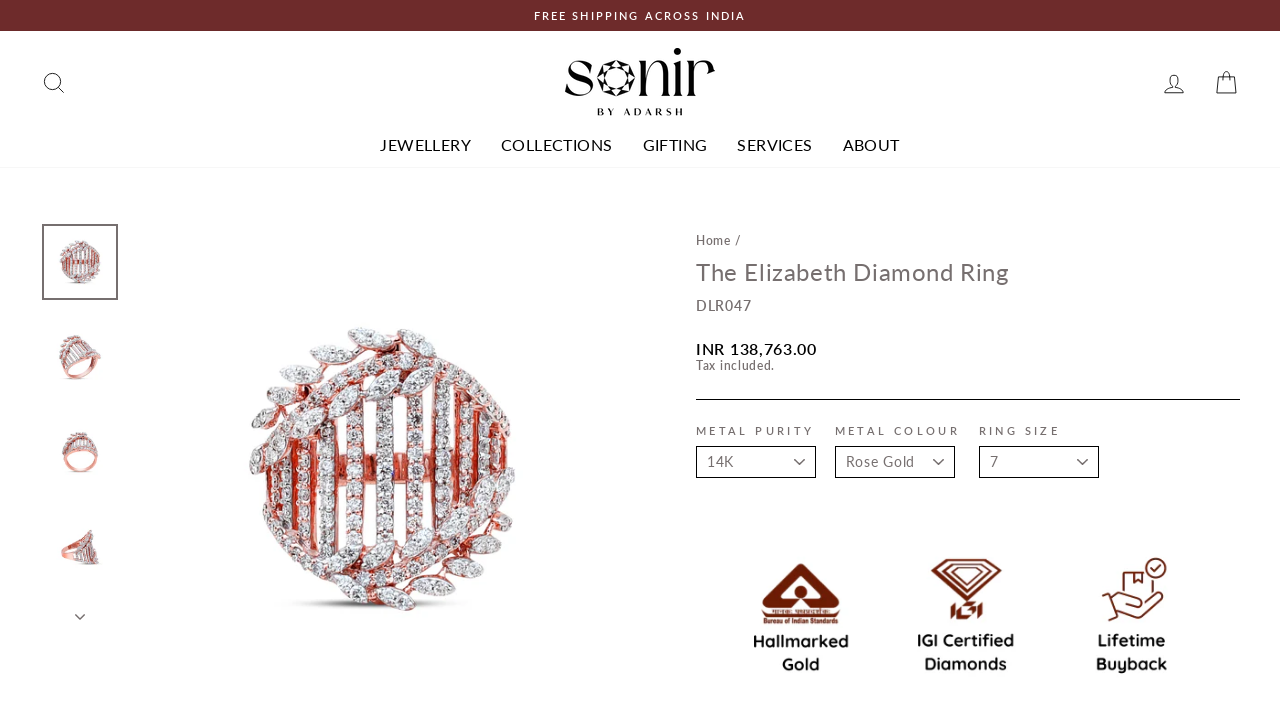

--- FILE ---
content_type: text/html; charset=utf-8
request_url: https://sonir.in/products/the-elizabeth-diamond-ring
body_size: 43958
content:
<!doctype html>
<html class="no-js" lang="en" dir="ltr">
<head>
  <meta name="facebook-domain-verification" content="4mcw75bibvy4s6in8adxwafearcp2r" />
  <meta charset="utf-8">
  <meta http-equiv="X-UA-Compatible" content="IE=edge,chrome=1">
  <meta name="viewport" content="width=device-width,initial-scale=1">
  <meta name="theme-color" content="#6e2b2b">
  <link rel="canonical" href="https://sonir.in/products/the-elizabeth-diamond-ring">
  <link rel="preconnect" href="https://cdn.shopify.com" crossorigin>
  <link rel="preconnect" href="https://fonts.shopifycdn.com" crossorigin>
  <link rel="dns-prefetch" href="https://ajax.googleapis.com">
  <link rel="dns-prefetch" href="https://maps.googleapis.com">
  <link rel="dns-prefetch" href="https://maps.gstatic.com">
  <link rel="dns-prefetch" href=" //sonir.in/cdn/shop/t/12/assets/custom.css?v=111603181540343972631714893162"><link rel="shortcut icon" href="//sonir.in/cdn/shop/files/Sonir_Favicon_32x32.png?v=1693992458" type="image/png" /><title>Elizabeth Diamond Ring - Regal Elegance at Sonir
</title>
<meta name="description" content="Discover the Elizabeth Diamond Ring at Sonir, where regal elegance meets exceptional craftsmanship. 100% certified for quality, this diamond ring offers timeless beauty. Enjoy free insured shipping and try it at home. Elevate your style with the Elizabeth Diamond Ring from Sonir."><meta property="og:site_name" content="Sonir">
  <meta property="og:url" content="https://sonir.in/products/the-elizabeth-diamond-ring">
  <meta property="og:title" content="The Elizabeth Diamond Ring">
  <meta property="og:type" content="product">
  <meta property="og:description" content="Discover the Elizabeth Diamond Ring at Sonir, where regal elegance meets exceptional craftsmanship. 100% certified for quality, this diamond ring offers timeless beauty. Enjoy free insured shipping and try it at home. Elevate your style with the Elizabeth Diamond Ring from Sonir."><meta property="og:image" content="http://sonir.in/cdn/shop/files/3_c72304e5-fbc3-4d1b-8b1f-698aa0d8563e.jpg?v=1693415788">
    <meta property="og:image:secure_url" content="https://sonir.in/cdn/shop/files/3_c72304e5-fbc3-4d1b-8b1f-698aa0d8563e.jpg?v=1693415788">
    <meta property="og:image:width" content="3000">
    <meta property="og:image:height" content="3000"><meta name="twitter:site" content="@">
  <meta name="twitter:card" content="summary_large_image">
  <meta name="twitter:title" content="The Elizabeth Diamond Ring">
  <meta name="twitter:description" content="Discover the Elizabeth Diamond Ring at Sonir, where regal elegance meets exceptional craftsmanship. 100% certified for quality, this diamond ring offers timeless beauty. Enjoy free insured shipping and try it at home. Elevate your style with the Elizabeth Diamond Ring from Sonir.">
<style data-shopify>@font-face {
  font-family: Lato;
  font-weight: 400;
  font-style: normal;
  font-display: swap;
  src: url("//sonir.in/cdn/fonts/lato/lato_n4.c3b93d431f0091c8be23185e15c9d1fee1e971c5.woff2") format("woff2"),
       url("//sonir.in/cdn/fonts/lato/lato_n4.d5c00c781efb195594fd2fd4ad04f7882949e327.woff") format("woff");
}

  @font-face {
  font-family: Lato;
  font-weight: 600;
  font-style: normal;
  font-display: swap;
  src: url("//sonir.in/cdn/fonts/lato/lato_n6.38d0e3b23b74a60f769c51d1df73fac96c580d59.woff2") format("woff2"),
       url("//sonir.in/cdn/fonts/lato/lato_n6.3365366161bdcc36a3f97cfbb23954d8c4bf4079.woff") format("woff");
}


  @font-face {
  font-family: Lato;
  font-weight: 600;
  font-style: normal;
  font-display: swap;
  src: url("//sonir.in/cdn/fonts/lato/lato_n6.38d0e3b23b74a60f769c51d1df73fac96c580d59.woff2") format("woff2"),
       url("//sonir.in/cdn/fonts/lato/lato_n6.3365366161bdcc36a3f97cfbb23954d8c4bf4079.woff") format("woff");
}

  @font-face {
  font-family: Lato;
  font-weight: 600;
  font-style: italic;
  font-display: swap;
  src: url("//sonir.in/cdn/fonts/lato/lato_i6.ab357ee5069e0603c2899b31e2b8ae84c4a42a48.woff2") format("woff2"),
       url("//sonir.in/cdn/fonts/lato/lato_i6.3164fed79d7d987c1390528781c7c2f59ac7a746.woff") format("woff");
}

  @font-face {
  font-family: Lato;
  font-weight: 600;
  font-style: italic;
  font-display: swap;
  src: url("//sonir.in/cdn/fonts/lato/lato_i6.ab357ee5069e0603c2899b31e2b8ae84c4a42a48.woff2") format("woff2"),
       url("//sonir.in/cdn/fonts/lato/lato_i6.3164fed79d7d987c1390528781c7c2f59ac7a746.woff") format("woff");
}

</style><link href="//sonir.in/cdn/shop/t/12/assets/theme.css?v=50496669703194917351759342786" rel="stylesheet" type="text/css" media="all" />
<style data-shopify>:root {
    --typeHeaderPrimary: Lato;
    --typeHeaderFallback: sans-serif;
    --typeHeaderSize: 28px;
    --typeHeaderWeight: 400;
    --typeHeaderLineHeight: 1.1;
    --typeHeaderSpacing: 0.025em;

    --typeBasePrimary:Lato;
    --typeBaseFallback:sans-serif;
    --typeBaseSize: 14px;
    --typeBaseWeight: 600;
    --typeBaseSpacing: 0.05em;
    --typeBaseLineHeight: 1;

    --typeCollectionTitle: 15px;

    --iconWeight: 2px;
    --iconLinecaps: miter;

    
      --buttonRadius: 0px;
    

    --colorGridOverlayOpacity: 0.1;
  }

  .placeholder-content {
    background-image: linear-gradient(100deg, #ffffff 40%, #f7f7f7 63%, #ffffff 79%);
  }</style><script>
    document.documentElement.className = document.documentElement.className.replace('no-js', 'js');

    window.theme = window.theme || {};
    theme.routes = {
      home: "/",
      cart: "/cart.js",
      cartPage: "/cart",
      cartAdd: "/cart/add.js",
      cartChange: "/cart/change.js",
      search: "/search"
    };
    theme.strings = {
      soldOut: "Sold Out",
      unavailable: "Unavailable",
      inStockLabel: "In stock, ready to ship",
      oneStockLabel: "Low stock - [count] item left",
      otherStockLabel: "Low stock - [count] items left",
      willNotShipUntil: "Ready to ship [date]",
      willBeInStockAfter: "Back in stock [date]",
      waitingForStock: "Inventory on the way",
      savePrice: "Save [saved_amount]",
      cartEmpty: "Your cart is currently empty.",
      cartTermsConfirmation: "You must agree with the terms and conditions of sales to check out",
      searchCollections: "Collections:",
      searchPages: "Pages:",
      searchArticles: "Articles:",
      productFrom: "from ",
    };
    theme.settings = {
      cartType: "drawer",
      isCustomerTemplate: false,
      moneyFormat: "\u003cspan class=money\u003eINR {{amount}} \u003c\/span\u003e",
      saveType: "percent",
      productImageSize: "natural",
      productImageCover: false,
      predictiveSearch: true,
      predictiveSearchType: "product,article,page,collection",
      predictiveSearchVendor: false,
      predictiveSearchPrice: false,
      quickView: true,
      themeName: 'Impulse',
      themeVersion: "7.1.0"
    };
  </script>

  <script>window.performance && window.performance.mark && window.performance.mark('shopify.content_for_header.start');</script><meta name="google-site-verification" content="ruEmv8dklEmzVIp_9jljJ-LDxmLZipgc-kSnGK7r-7I">
<meta id="shopify-digital-wallet" name="shopify-digital-wallet" content="/9270100027/digital_wallets/dialog">
<link rel="alternate" type="application/json+oembed" href="https://sonir.in/products/the-elizabeth-diamond-ring.oembed">
<script async="async" src="/checkouts/internal/preloads.js?locale=en-IN"></script>
<script id="shopify-features" type="application/json">{"accessToken":"45bda4b9e19cf72ce28b52e653a2d0e3","betas":["rich-media-storefront-analytics"],"domain":"sonir.in","predictiveSearch":true,"shopId":9270100027,"locale":"en"}</script>
<script>var Shopify = Shopify || {};
Shopify.shop = "sonir.myshopify.com";
Shopify.locale = "en";
Shopify.currency = {"active":"INR","rate":"1.0"};
Shopify.country = "IN";
Shopify.theme = {"name":"Impulse","id":160367214615,"schema_name":"Impulse","schema_version":"7.1.0","theme_store_id":null,"role":"main"};
Shopify.theme.handle = "null";
Shopify.theme.style = {"id":null,"handle":null};
Shopify.cdnHost = "sonir.in/cdn";
Shopify.routes = Shopify.routes || {};
Shopify.routes.root = "/";</script>
<script type="module">!function(o){(o.Shopify=o.Shopify||{}).modules=!0}(window);</script>
<script>!function(o){function n(){var o=[];function n(){o.push(Array.prototype.slice.apply(arguments))}return n.q=o,n}var t=o.Shopify=o.Shopify||{};t.loadFeatures=n(),t.autoloadFeatures=n()}(window);</script>
<script id="shop-js-analytics" type="application/json">{"pageType":"product"}</script>
<script defer="defer" async type="module" src="//sonir.in/cdn/shopifycloud/shop-js/modules/v2/client.init-shop-cart-sync_COMZFrEa.en.esm.js"></script>
<script defer="defer" async type="module" src="//sonir.in/cdn/shopifycloud/shop-js/modules/v2/chunk.common_CdXrxk3f.esm.js"></script>
<script type="module">
  await import("//sonir.in/cdn/shopifycloud/shop-js/modules/v2/client.init-shop-cart-sync_COMZFrEa.en.esm.js");
await import("//sonir.in/cdn/shopifycloud/shop-js/modules/v2/chunk.common_CdXrxk3f.esm.js");

  window.Shopify.SignInWithShop?.initShopCartSync?.({"fedCMEnabled":true,"windoidEnabled":true});

</script>
<script>(function() {
  var isLoaded = false;
  function asyncLoad() {
    if (isLoaded) return;
    isLoaded = true;
    var urls = ["https:\/\/zooomyapps.com\/wishlist\/ZooomyOrders.js?shop=sonir.myshopify.com"];
    for (var i = 0; i < urls.length; i++) {
      var s = document.createElement('script');
      s.type = 'text/javascript';
      s.async = true;
      s.src = urls[i];
      var x = document.getElementsByTagName('script')[0];
      x.parentNode.insertBefore(s, x);
    }
  };
  if(window.attachEvent) {
    window.attachEvent('onload', asyncLoad);
  } else {
    window.addEventListener('load', asyncLoad, false);
  }
})();</script>
<script id="__st">var __st={"a":9270100027,"offset":19800,"reqid":"58f9bf78-c21a-4b1e-acb1-1ee401cfd6ae-1763292993","pageurl":"sonir.in\/products\/the-elizabeth-diamond-ring","u":"0acf3561958e","p":"product","rtyp":"product","rid":6925254033431};</script>
<script>window.ShopifyPaypalV4VisibilityTracking = true;</script>
<script id="captcha-bootstrap">!function(){'use strict';const t='contact',e='account',n='new_comment',o=[[t,t],['blogs',n],['comments',n],[t,'customer']],c=[[e,'customer_login'],[e,'guest_login'],[e,'recover_customer_password'],[e,'create_customer']],r=t=>t.map((([t,e])=>`form[action*='/${t}']:not([data-nocaptcha='true']) input[name='form_type'][value='${e}']`)).join(','),a=t=>()=>t?[...document.querySelectorAll(t)].map((t=>t.form)):[];function s(){const t=[...o],e=r(t);return a(e)}const i='password',u='form_key',d=['recaptcha-v3-token','g-recaptcha-response','h-captcha-response',i],f=()=>{try{return window.sessionStorage}catch{return}},m='__shopify_v',_=t=>t.elements[u];function p(t,e,n=!1){try{const o=window.sessionStorage,c=JSON.parse(o.getItem(e)),{data:r}=function(t){const{data:e,action:n}=t;return t[m]||n?{data:e,action:n}:{data:t,action:n}}(c);for(const[e,n]of Object.entries(r))t.elements[e]&&(t.elements[e].value=n);n&&o.removeItem(e)}catch(o){console.error('form repopulation failed',{error:o})}}const l='form_type',E='cptcha';function T(t){t.dataset[E]=!0}const w=window,h=w.document,L='Shopify',v='ce_forms',y='captcha';let A=!1;((t,e)=>{const n=(g='f06e6c50-85a8-45c8-87d0-21a2b65856fe',I='https://cdn.shopify.com/shopifycloud/storefront-forms-hcaptcha/ce_storefront_forms_captcha_hcaptcha.v1.5.2.iife.js',D={infoText:'Protected by hCaptcha',privacyText:'Privacy',termsText:'Terms'},(t,e,n)=>{const o=w[L][v],c=o.bindForm;if(c)return c(t,g,e,D).then(n);var r;o.q.push([[t,g,e,D],n]),r=I,A||(h.body.append(Object.assign(h.createElement('script'),{id:'captcha-provider',async:!0,src:r})),A=!0)});var g,I,D;w[L]=w[L]||{},w[L][v]=w[L][v]||{},w[L][v].q=[],w[L][y]=w[L][y]||{},w[L][y].protect=function(t,e){n(t,void 0,e),T(t)},Object.freeze(w[L][y]),function(t,e,n,w,h,L){const[v,y,A,g]=function(t,e,n){const i=e?o:[],u=t?c:[],d=[...i,...u],f=r(d),m=r(i),_=r(d.filter((([t,e])=>n.includes(e))));return[a(f),a(m),a(_),s()]}(w,h,L),I=t=>{const e=t.target;return e instanceof HTMLFormElement?e:e&&e.form},D=t=>v().includes(t);t.addEventListener('submit',(t=>{const e=I(t);if(!e)return;const n=D(e)&&!e.dataset.hcaptchaBound&&!e.dataset.recaptchaBound,o=_(e),c=g().includes(e)&&(!o||!o.value);(n||c)&&t.preventDefault(),c&&!n&&(function(t){try{if(!f())return;!function(t){const e=f();if(!e)return;const n=_(t);if(!n)return;const o=n.value;o&&e.removeItem(o)}(t);const e=Array.from(Array(32),(()=>Math.random().toString(36)[2])).join('');!function(t,e){_(t)||t.append(Object.assign(document.createElement('input'),{type:'hidden',name:u})),t.elements[u].value=e}(t,e),function(t,e){const n=f();if(!n)return;const o=[...t.querySelectorAll(`input[type='${i}']`)].map((({name:t})=>t)),c=[...d,...o],r={};for(const[a,s]of new FormData(t).entries())c.includes(a)||(r[a]=s);n.setItem(e,JSON.stringify({[m]:1,action:t.action,data:r}))}(t,e)}catch(e){console.error('failed to persist form',e)}}(e),e.submit())}));const S=(t,e)=>{t&&!t.dataset[E]&&(n(t,e.some((e=>e===t))),T(t))};for(const o of['focusin','change'])t.addEventListener(o,(t=>{const e=I(t);D(e)&&S(e,y())}));const B=e.get('form_key'),M=e.get(l),P=B&&M;t.addEventListener('DOMContentLoaded',(()=>{const t=y();if(P)for(const e of t)e.elements[l].value===M&&p(e,B);[...new Set([...A(),...v().filter((t=>'true'===t.dataset.shopifyCaptcha))])].forEach((e=>S(e,t)))}))}(h,new URLSearchParams(w.location.search),n,t,e,['guest_login'])})(!0,!0)}();</script>
<script integrity="sha256-52AcMU7V7pcBOXWImdc/TAGTFKeNjmkeM1Pvks/DTgc=" data-source-attribution="shopify.loadfeatures" defer="defer" src="//sonir.in/cdn/shopifycloud/storefront/assets/storefront/load_feature-81c60534.js" crossorigin="anonymous"></script>
<script data-source-attribution="shopify.dynamic_checkout.dynamic.init">var Shopify=Shopify||{};Shopify.PaymentButton=Shopify.PaymentButton||{isStorefrontPortableWallets:!0,init:function(){window.Shopify.PaymentButton.init=function(){};var t=document.createElement("script");t.src="https://sonir.in/cdn/shopifycloud/portable-wallets/latest/portable-wallets.en.js",t.type="module",document.head.appendChild(t)}};
</script>
<script data-source-attribution="shopify.dynamic_checkout.buyer_consent">
  function portableWalletsHideBuyerConsent(e){var t=document.getElementById("shopify-buyer-consent"),n=document.getElementById("shopify-subscription-policy-button");t&&n&&(t.classList.add("hidden"),t.setAttribute("aria-hidden","true"),n.removeEventListener("click",e))}function portableWalletsShowBuyerConsent(e){var t=document.getElementById("shopify-buyer-consent"),n=document.getElementById("shopify-subscription-policy-button");t&&n&&(t.classList.remove("hidden"),t.removeAttribute("aria-hidden"),n.addEventListener("click",e))}window.Shopify?.PaymentButton&&(window.Shopify.PaymentButton.hideBuyerConsent=portableWalletsHideBuyerConsent,window.Shopify.PaymentButton.showBuyerConsent=portableWalletsShowBuyerConsent);
</script>
<script>
  function portableWalletsCleanup(e){e&&e.src&&console.error("Failed to load portable wallets script "+e.src);var t=document.querySelectorAll("shopify-accelerated-checkout .shopify-payment-button__skeleton, shopify-accelerated-checkout-cart .wallet-cart-button__skeleton"),e=document.getElementById("shopify-buyer-consent");for(let e=0;e<t.length;e++)t[e].remove();e&&e.remove()}function portableWalletsNotLoadedAsModule(e){e instanceof ErrorEvent&&"string"==typeof e.message&&e.message.includes("import.meta")&&"string"==typeof e.filename&&e.filename.includes("portable-wallets")&&(window.removeEventListener("error",portableWalletsNotLoadedAsModule),window.Shopify.PaymentButton.failedToLoad=e,"loading"===document.readyState?document.addEventListener("DOMContentLoaded",window.Shopify.PaymentButton.init):window.Shopify.PaymentButton.init())}window.addEventListener("error",portableWalletsNotLoadedAsModule);
</script>

<script type="module" src="https://sonir.in/cdn/shopifycloud/portable-wallets/latest/portable-wallets.en.js" onError="portableWalletsCleanup(this)" crossorigin="anonymous"></script>
<script nomodule>
  document.addEventListener("DOMContentLoaded", portableWalletsCleanup);
</script>

<link id="shopify-accelerated-checkout-styles" rel="stylesheet" media="screen" href="https://sonir.in/cdn/shopifycloud/portable-wallets/latest/accelerated-checkout-backwards-compat.css" crossorigin="anonymous">
<style id="shopify-accelerated-checkout-cart">
        #shopify-buyer-consent {
  margin-top: 1em;
  display: inline-block;
  width: 100%;
}

#shopify-buyer-consent.hidden {
  display: none;
}

#shopify-subscription-policy-button {
  background: none;
  border: none;
  padding: 0;
  text-decoration: underline;
  font-size: inherit;
  cursor: pointer;
}

#shopify-subscription-policy-button::before {
  box-shadow: none;
}

      </style>

<script>window.performance && window.performance.mark && window.performance.mark('shopify.content_for_header.end');</script>

  <script src="//sonir.in/cdn/shop/t/12/assets/vendor-scripts-v11.js" defer="defer"></script><script src="//sonir.in/cdn/shop/t/12/assets/theme.js?v=54323599061274870941714893162" defer="defer"></script>
  
<!-- teeinblue scripts. DON'T MODIFY!!! -->
<script>
window.teeinblueShop = {
  shopCurrency: "INR",
};
</script>









<script id="teeinblue-product-data">
window.TeeInBlueCampaign = {
  
  isTeeInBlueProduct: false,
  productId: 6925254033431,
};
</script>


<!-- teeinblue scripts end. -->


<!-- BEGIN app block: shopify://apps/rt-google-fonts-custom-fonts/blocks/app-embed/2caf2c68-0038-455e-b0b9-066a7c2ad923 --><link rel="preload" as="style" href="https://fonts.googleapis.com/css2?family=Arima+Madurai:ital,wght@0,400&display=swap">
            <link rel="stylesheet" href="https://fonts.googleapis.com/css2?family=Arima+Madurai:ital,wght@0,400&display=swap"><link rel="preconnect" href="https://fonts.gstatic.com" crossorigin><style id="rafp-stylesheet">h1,h2,h3,h4,h5,h6,blockquote {font-family:"Arima Madurai";font-weight:400;
        font-style:normal;}@media screen and (max-width: 749px) {h1,h2,h3,h4,h5,h6,blockquote {}}
    </style>
<!-- END app block --><!-- BEGIN app block: shopify://apps/ultimate-sections/blocks/app-embed/186e11ca-e856-4ee3-b218-72b55a8b8f0d --><!-- END app block --><!-- BEGIN app block: shopify://apps/hulk-form-builder/blocks/app-embed/b6b8dd14-356b-4725-a4ed-77232212b3c3 --><!-- BEGIN app snippet: hulkapps-formbuilder-theme-ext --><script type="text/javascript">
  
  if (typeof window.formbuilder_customer != "object") {
        window.formbuilder_customer = {}
  }

  window.hulkFormBuilder = {
    form_data: {},
    shop_data: {"shop_8HB-W-AVuHyhqU0FddeOUQ":{"shop_uuid":"8HB-W-AVuHyhqU0FddeOUQ","shop_timezone":"Asia\/Kolkata","shop_id":87646,"shop_is_after_submit_enabled":true,"shop_shopify_plan":"basic","shop_shopify_domain":"sonir.myshopify.com","shop_remove_watermark":true,"shop_created_at":"2023-07-13T18:49:17.148Z","is_skip_metafield":false,"shop_deleted":false,"shop_disabled":false}},
    settings_data: {"shop_settings":{"shop_customise_msgs":[],"default_customise_msgs":{"is_required":"is required","thank_you":"Thank you! The form was submitted successfully.","processing":"Processing...","valid_data":"Please provide valid data","valid_email":"Provide valid email format","valid_tags":"HTML Tags are not allowed","valid_phone":"Provide valid phone number","valid_captcha":"Please provide valid captcha response","valid_url":"Provide valid URL","only_number_alloud":"Provide valid number in","number_less":"must be less than","number_more":"must be more than","image_must_less":"Image must be less than 20MB","image_number":"Images allowed","image_extension":"Invalid extension! Please provide image file","error_image_upload":"Error in image upload. Please try again.","error_file_upload":"Error in file upload. Please try again.","your_response":"Your response","error_form_submit":"Error occur.Please try again after sometime.","email_submitted":"Form with this email is already submitted","invalid_email_by_zerobounce":"The email address you entered appears to be invalid. Please check it and try again.","download_file":"Download file","card_details_invalid":"Your card details are invalid","card_details":"Card details","please_enter_card_details":"Please enter card details","card_number":"Card number","exp_mm":"Exp MM","exp_yy":"Exp YY","crd_cvc":"CVV","payment_value":"Payment amount","please_enter_payment_amount":"Please enter payment amount","address1":"Address line 1","address2":"Address line 2","city":"City","province":"Province","zipcode":"Zip code","country":"Country","blocked_domain":"This form does not accept addresses from","file_must_less":"File must be less than 20MB","file_extension":"Invalid extension! Please provide file","only_file_number_alloud":"files allowed","previous":"Previous","next":"Next","must_have_a_input":"Please enter at least one field.","please_enter_required_data":"Please enter required data","atleast_one_special_char":"Include at least one special character","atleast_one_lowercase_char":"Include at least one lowercase character","atleast_one_uppercase_char":"Include at least one uppercase character","atleast_one_number":"Include at least one number","must_have_8_chars":"Must have 8 characters long","be_between_8_and_12_chars":"Be between 8 and 12 characters long","please_select":"Please Select","phone_submitted":"Form with this phone number is already submitted","user_res_parse_error":"Error while submitting the form","valid_same_values":"values must be same","product_choice_clear_selection":"Clear Selection","picture_choice_clear_selection":"Clear Selection","remove_all_for_file_image_upload":"Remove All","invalid_file_type_for_image_upload":"You can't upload files of this type.","invalid_file_type_for_signature_upload":"You can't upload files of this type.","max_files_exceeded_for_file_upload":"You can not upload any more files.","max_files_exceeded_for_image_upload":"You can not upload any more files.","file_already_exist":"File already uploaded","max_limit_exceed":"You have added the maximum number of text fields.","cancel_upload_for_file_upload":"Cancel upload","cancel_upload_for_image_upload":"Cancel upload","cancel_upload_for_signature_upload":"Cancel upload"},"shop_blocked_domains":[]}},
    features_data: {"shop_plan_features":{"shop_plan_features":["unlimited-forms","full-design-customization","export-form-submissions","multiple-recipients-for-form-submissions","multiple-admin-notifications","enable-captcha","unlimited-file-uploads","save-submitted-form-data","set-auto-response-message","conditional-logic","form-banner","save-as-draft-facility","include-user-response-in-admin-email","disable-form-submission","file-upload"]}},
    shop: null,
    shop_id: null,
    plan_features: null,
    validateDoubleQuotes: false,
    assets: {
      extraFunctions: "https://cdn.shopify.com/extensions/019a6c74-29f3-754a-afe5-b354ea02c446/form_builder-47/assets/extra-functions.js",
      extraStyles: "https://cdn.shopify.com/extensions/019a6c74-29f3-754a-afe5-b354ea02c446/form_builder-47/assets/extra-styles.css",
      bootstrapStyles: "https://cdn.shopify.com/extensions/019a6c74-29f3-754a-afe5-b354ea02c446/form_builder-47/assets/theme-app-extension-bootstrap.css"
    },
    translations: {
      htmlTagNotAllowed: "HTML Tags are not allowed",
      sqlQueryNotAllowed: "SQL Queries are not allowed",
      doubleQuoteNotAllowed: "Double quotes are not allowed",
      vorwerkHttpWwwNotAllowed: "The words \u0026#39;http\u0026#39; and \u0026#39;www\u0026#39; are not allowed. Please remove them and try again.",
      maxTextFieldsReached: "You have added the maximum number of text fields.",
      avoidNegativeWords: "Avoid negative words: Don\u0026#39;t use negative words in your contact message.",
      customDesignOnly: "This form is for custom designs requests. For general inquiries please contact our team at info@stagheaddesigns.com",
      zerobounceApiErrorMsg: "We couldn\u0026#39;t verify your email due to a technical issue. Please try again later.",
    }

  }

  

  window.FbThemeAppExtSettingsHash = {}
  
</script><!-- END app snippet --><!-- END app block --><!-- BEGIN app block: shopify://apps/xo-sections/blocks/xo-sections-styles/e05b40dd-1687-4f0f-80f4-ab2769a4b17b --><!-- XO Sections styles: https://apps.shopify.com/xo-sections --><link href="https://cdn.shopify.com/extensions/234099b6-8646-4858-813f-5348f6fa517a/xo-sections-7/assets/xo-sections.css" rel="stylesheet" type="text/css" media="all" /><link href="https://cdn.shopify.com/s/files/1/0092/7010/0027/t/6/assets/xo-sections.css?v=16883141771688314178251" rel="stylesheet" type="text/css" media="all" />
<link href="https://cdn.xopify.com/assets/shop/sonir/icons/icons.css?1688314178246" rel="stylesheet" type="text/css" media="all" /><script>var xosPl = "";</script>
<script src="https://cdn.shopify.com/extensions/234099b6-8646-4858-813f-5348f6fa517a/xo-sections-7/assets/main.607a8f98.js" defer="defer"></script>
<!-- End: XO Sections styles -->


<!-- END app block --><!-- BEGIN app block: shopify://apps/oxi-social-login/blocks/social-login-embed/24ad60bc-8f09-42fa-807e-e5eda0fdae17 -->


<script>
var vt=763256;var oxi_data_scheme='light';if(document.querySelector('html').hasAttribute('data-scheme')){oxi_data_scheme=document.querySelector('html').getAttribute('data-scheme')}function wfete(selector){return new Promise(resolve=>{if(document.querySelector(selector)){return resolve(document.querySelector(selector))}const observer=new MutationObserver(()=>{if(document.querySelector(selector)){resolve(document.querySelector(selector));observer.disconnect()}});observer.observe(document.body,{subtree:true,childList:true,})})}async function oxi_init(){const data=await getOConfig()}function getOConfig(){var script=document.createElement('script');script.src='//social-login.oxiapps.com/init.json?shop=sonir.myshopify.com&vt='+vt+'&callback=jQuery111004090950169811405_1543664809199';script.setAttribute('rel','nofollow');document.head.appendChild(script)}function jQuery111004090950169811405_1543664809199(p){var shop_locale="";if(typeof Shopify!=='undefined'&&typeof Shopify.locale!=='undefined'){shop_locale="&locale="+Shopify.locale}if(p.m=="1"){if(typeof oxi_initialized==='undefined'){var oxi_initialized=true;vt=parseInt(vt);var elem=document.createElement("link");elem.setAttribute("type","text/css");elem.setAttribute("rel","stylesheet");elem.setAttribute("href","https://cdn.shopify.com/extensions/019a48c2-fad9-7639-816c-8b49eaf74b0f/embedded-social-login-52/assets/remodal.css");document.getElementsByTagName("head")[0].appendChild(elem);var newScript=document.createElement('script');newScript.type='text/javascript';newScript.src='https://cdn.shopify.com/extensions/019a48c2-fad9-7639-816c-8b49eaf74b0f/embedded-social-login-52/assets/osl.min.js';document.getElementsByTagName('head')[0].appendChild(newScript)}}else{const intervalID=setInterval(()=>{if(document.querySelector('body')){clearInterval(intervalID);opa=['form[action*="account/login"]','form[action$="account"]'];opa.forEach(e=>{wfete(e).then(element=>{if(typeof oxi_initialized==='undefined'){var oxi_initialized=true;console.log("Oxi Social Login Initialized");if(p.i=='y'){var list=document.querySelectorAll(e);var oxi_list_length=0;if(list.length>0){oxi_list_length=list.length}for(var osli1=0;osli1<oxi_list_length;osli1++){if(list[osli1].querySelector('[value="guest_login"]')){}else{if(list[osli1].querySelectorAll('.oxi-social-login').length<=0&&list[osli1].querySelectorAll('.oxi_social_wrapper').length<=0){var osl_checkout_url='';if(list[osli1].querySelector('[name="checkout_url"]')!==null){osl_checkout_url='&osl_checkout_url='+list[osli1].querySelector('[name="checkout_url"]').value}osl_checkout_url=osl_checkout_url.replace(/<[^>]*>/g,'').trim();list[osli1].insertAdjacentHTML(p.p,'<div class="oxi_social_wrapper" style="'+p.c+'"><iframe id="social_login_frame" class="social_login_frame" title="Social Login" src="https://social-login.oxiapps.com/widget?site='+p.s+'&vt='+vt+shop_locale+osl_checkout_url+'&scheme='+oxi_data_scheme+'" style="width:100%;max-width:100%;padding-top:0px;margin-bottom:5px;border:0px;height:'+p.h+'px;" scrolling=no></iframe></div>')}}}}}})});wfete('#oxi-social-login').then(element=>{document.getElementById('oxi-social-login').innerHTML="<iframe id='social_login_frame' class='social_login_frame' title='Social Login' src='https://social-login.oxiapps.com/widget?site="+p.s+"&vt="+vt+shop_locale+"&scheme="+oxi_data_scheme+"' style='width:100%;max-width:100%;padding-top:0px;margin-bottom:5px;border:0px;height:"+p.h+"px;' scrolling=no></iframe>"});wfete('.oxi-social-login').then(element=>{var oxi_elms=document.querySelectorAll(".oxi-social-login");oxi_elms.forEach((oxi_elm)=>{oxi_elm.innerHTML="<iframe id='social_login_frame' class='social_login_frame' title='Social Login' src='https://social-login.oxiapps.com/widget?site="+p.s+"&vt="+vt+shop_locale+"&scheme="+oxi_data_scheme+"' style='width:100%;max-width:100%;padding-top:0px;margin-bottom:5px;border:0px;height:"+p.h+"px;' scrolling=no></iframe>"})})}},100)}var o_resized=false;var oxi_response=function(event){if(event.origin+'/'=="https://social-login.oxiapps.com/"){if(event.data.action=="loaded"){event.source.postMessage({action:'getParentUrl',parentUrl:window.location.href+''},"*")}var message=event.data+'';var key=message.split(':')[0];var value=message.split(':')[1];if(key=="height"){var oxi_iframe=document.getElementById('social_login_frame');if(oxi_iframe&&!o_resized){o_resized=true;oxi_iframe.style.height=value+"px"}}}};if(window.addEventListener){window.addEventListener('message',oxi_response,false)}else{window.attachEvent("onmessage",oxi_response)}}oxi_init();
</script>


<!-- END app block --><script src="https://cdn.shopify.com/extensions/9829290c-2b6c-4517-a42f-0d6eacabb442/1.1.0/assets/font.js" type="text/javascript" defer="defer"></script>
<link href="https://cdn.shopify.com/extensions/9829290c-2b6c-4517-a42f-0d6eacabb442/1.1.0/assets/font.css" rel="stylesheet" type="text/css" media="all">
<script src="https://cdn.shopify.com/extensions/0e62b924-4480-4f6c-b484-85f2ec4f21c8/0.1.0/assets/ultimate-sections-app.js" type="text/javascript" defer="defer"></script>
<link href="https://cdn.shopify.com/extensions/0e62b924-4480-4f6c-b484-85f2ec4f21c8/0.1.0/assets/ultimate-sections-app.css" rel="stylesheet" type="text/css" media="all">
<script src="https://cdn.shopify.com/extensions/019a6c74-29f3-754a-afe5-b354ea02c446/form_builder-47/assets/form-builder-script.js" type="text/javascript" defer="defer"></script>
<script src="https://cdn.shopify.com/extensions/019a6be2-c57b-736f-b43c-87af222d5cbf/option-cli3-363/assets/gpomain.js" type="text/javascript" defer="defer"></script>
<link href="https://monorail-edge.shopifysvc.com" rel="dns-prefetch">
<script>(function(){if ("sendBeacon" in navigator && "performance" in window) {try {var session_token_from_headers = performance.getEntriesByType('navigation')[0].serverTiming.find(x => x.name == '_s').description;} catch {var session_token_from_headers = undefined;}var session_cookie_matches = document.cookie.match(/_shopify_s=([^;]*)/);var session_token_from_cookie = session_cookie_matches && session_cookie_matches.length === 2 ? session_cookie_matches[1] : "";var session_token = session_token_from_headers || session_token_from_cookie || "";function handle_abandonment_event(e) {var entries = performance.getEntries().filter(function(entry) {return /monorail-edge.shopifysvc.com/.test(entry.name);});if (!window.abandonment_tracked && entries.length === 0) {window.abandonment_tracked = true;var currentMs = Date.now();var navigation_start = performance.timing.navigationStart;var payload = {shop_id: 9270100027,url: window.location.href,navigation_start,duration: currentMs - navigation_start,session_token,page_type: "product"};window.navigator.sendBeacon("https://monorail-edge.shopifysvc.com/v1/produce", JSON.stringify({schema_id: "online_store_buyer_site_abandonment/1.1",payload: payload,metadata: {event_created_at_ms: currentMs,event_sent_at_ms: currentMs}}));}}window.addEventListener('pagehide', handle_abandonment_event);}}());</script>
<script id="web-pixels-manager-setup">(function e(e,d,r,n,o){if(void 0===o&&(o={}),!Boolean(null===(a=null===(i=window.Shopify)||void 0===i?void 0:i.analytics)||void 0===a?void 0:a.replayQueue)){var i,a;window.Shopify=window.Shopify||{};var t=window.Shopify;t.analytics=t.analytics||{};var s=t.analytics;s.replayQueue=[],s.publish=function(e,d,r){return s.replayQueue.push([e,d,r]),!0};try{self.performance.mark("wpm:start")}catch(e){}var l=function(){var e={modern:/Edge?\/(1{2}[4-9]|1[2-9]\d|[2-9]\d{2}|\d{4,})\.\d+(\.\d+|)|Firefox\/(1{2}[4-9]|1[2-9]\d|[2-9]\d{2}|\d{4,})\.\d+(\.\d+|)|Chrom(ium|e)\/(9{2}|\d{3,})\.\d+(\.\d+|)|(Maci|X1{2}).+ Version\/(15\.\d+|(1[6-9]|[2-9]\d|\d{3,})\.\d+)([,.]\d+|)( \(\w+\)|)( Mobile\/\w+|) Safari\/|Chrome.+OPR\/(9{2}|\d{3,})\.\d+\.\d+|(CPU[ +]OS|iPhone[ +]OS|CPU[ +]iPhone|CPU IPhone OS|CPU iPad OS)[ +]+(15[._]\d+|(1[6-9]|[2-9]\d|\d{3,})[._]\d+)([._]\d+|)|Android:?[ /-](13[3-9]|1[4-9]\d|[2-9]\d{2}|\d{4,})(\.\d+|)(\.\d+|)|Android.+Firefox\/(13[5-9]|1[4-9]\d|[2-9]\d{2}|\d{4,})\.\d+(\.\d+|)|Android.+Chrom(ium|e)\/(13[3-9]|1[4-9]\d|[2-9]\d{2}|\d{4,})\.\d+(\.\d+|)|SamsungBrowser\/([2-9]\d|\d{3,})\.\d+/,legacy:/Edge?\/(1[6-9]|[2-9]\d|\d{3,})\.\d+(\.\d+|)|Firefox\/(5[4-9]|[6-9]\d|\d{3,})\.\d+(\.\d+|)|Chrom(ium|e)\/(5[1-9]|[6-9]\d|\d{3,})\.\d+(\.\d+|)([\d.]+$|.*Safari\/(?![\d.]+ Edge\/[\d.]+$))|(Maci|X1{2}).+ Version\/(10\.\d+|(1[1-9]|[2-9]\d|\d{3,})\.\d+)([,.]\d+|)( \(\w+\)|)( Mobile\/\w+|) Safari\/|Chrome.+OPR\/(3[89]|[4-9]\d|\d{3,})\.\d+\.\d+|(CPU[ +]OS|iPhone[ +]OS|CPU[ +]iPhone|CPU IPhone OS|CPU iPad OS)[ +]+(10[._]\d+|(1[1-9]|[2-9]\d|\d{3,})[._]\d+)([._]\d+|)|Android:?[ /-](13[3-9]|1[4-9]\d|[2-9]\d{2}|\d{4,})(\.\d+|)(\.\d+|)|Mobile Safari.+OPR\/([89]\d|\d{3,})\.\d+\.\d+|Android.+Firefox\/(13[5-9]|1[4-9]\d|[2-9]\d{2}|\d{4,})\.\d+(\.\d+|)|Android.+Chrom(ium|e)\/(13[3-9]|1[4-9]\d|[2-9]\d{2}|\d{4,})\.\d+(\.\d+|)|Android.+(UC? ?Browser|UCWEB|U3)[ /]?(15\.([5-9]|\d{2,})|(1[6-9]|[2-9]\d|\d{3,})\.\d+)\.\d+|SamsungBrowser\/(5\.\d+|([6-9]|\d{2,})\.\d+)|Android.+MQ{2}Browser\/(14(\.(9|\d{2,})|)|(1[5-9]|[2-9]\d|\d{3,})(\.\d+|))(\.\d+|)|K[Aa][Ii]OS\/(3\.\d+|([4-9]|\d{2,})\.\d+)(\.\d+|)/},d=e.modern,r=e.legacy,n=navigator.userAgent;return n.match(d)?"modern":n.match(r)?"legacy":"unknown"}(),u="modern"===l?"modern":"legacy",c=(null!=n?n:{modern:"",legacy:""})[u],f=function(e){return[e.baseUrl,"/wpm","/b",e.hashVersion,"modern"===e.buildTarget?"m":"l",".js"].join("")}({baseUrl:d,hashVersion:r,buildTarget:u}),m=function(e){var d=e.version,r=e.bundleTarget,n=e.surface,o=e.pageUrl,i=e.monorailEndpoint;return{emit:function(e){var a=e.status,t=e.errorMsg,s=(new Date).getTime(),l=JSON.stringify({metadata:{event_sent_at_ms:s},events:[{schema_id:"web_pixels_manager_load/3.1",payload:{version:d,bundle_target:r,page_url:o,status:a,surface:n,error_msg:t},metadata:{event_created_at_ms:s}}]});if(!i)return console&&console.warn&&console.warn("[Web Pixels Manager] No Monorail endpoint provided, skipping logging."),!1;try{return self.navigator.sendBeacon.bind(self.navigator)(i,l)}catch(e){}var u=new XMLHttpRequest;try{return u.open("POST",i,!0),u.setRequestHeader("Content-Type","text/plain"),u.send(l),!0}catch(e){return console&&console.warn&&console.warn("[Web Pixels Manager] Got an unhandled error while logging to Monorail."),!1}}}}({version:r,bundleTarget:l,surface:e.surface,pageUrl:self.location.href,monorailEndpoint:e.monorailEndpoint});try{o.browserTarget=l,function(e){var d=e.src,r=e.async,n=void 0===r||r,o=e.onload,i=e.onerror,a=e.sri,t=e.scriptDataAttributes,s=void 0===t?{}:t,l=document.createElement("script"),u=document.querySelector("head"),c=document.querySelector("body");if(l.async=n,l.src=d,a&&(l.integrity=a,l.crossOrigin="anonymous"),s)for(var f in s)if(Object.prototype.hasOwnProperty.call(s,f))try{l.dataset[f]=s[f]}catch(e){}if(o&&l.addEventListener("load",o),i&&l.addEventListener("error",i),u)u.appendChild(l);else{if(!c)throw new Error("Did not find a head or body element to append the script");c.appendChild(l)}}({src:f,async:!0,onload:function(){if(!function(){var e,d;return Boolean(null===(d=null===(e=window.Shopify)||void 0===e?void 0:e.analytics)||void 0===d?void 0:d.initialized)}()){var d=window.webPixelsManager.init(e)||void 0;if(d){var r=window.Shopify.analytics;r.replayQueue.forEach((function(e){var r=e[0],n=e[1],o=e[2];d.publishCustomEvent(r,n,o)})),r.replayQueue=[],r.publish=d.publishCustomEvent,r.visitor=d.visitor,r.initialized=!0}}},onerror:function(){return m.emit({status:"failed",errorMsg:"".concat(f," has failed to load")})},sri:function(e){var d=/^sha384-[A-Za-z0-9+/=]+$/;return"string"==typeof e&&d.test(e)}(c)?c:"",scriptDataAttributes:o}),m.emit({status:"loading"})}catch(e){m.emit({status:"failed",errorMsg:(null==e?void 0:e.message)||"Unknown error"})}}})({shopId: 9270100027,storefrontBaseUrl: "https://sonir.in",extensionsBaseUrl: "https://extensions.shopifycdn.com/cdn/shopifycloud/web-pixels-manager",monorailEndpoint: "https://monorail-edge.shopifysvc.com/unstable/produce_batch",surface: "storefront-renderer",enabledBetaFlags: ["2dca8a86"],webPixelsConfigList: [{"id":"360775703","configuration":"{\"config\":\"{\\\"pixel_id\\\":\\\"AW-864255491\\\",\\\"target_country\\\":\\\"IN\\\",\\\"gtag_events\\\":[{\\\"type\\\":\\\"begin_checkout\\\",\\\"action_label\\\":\\\"AW-864255491\\\/9Z5ACPrbyq4ZEIP8jZwD\\\"},{\\\"type\\\":\\\"search\\\",\\\"action_label\\\":\\\"AW-864255491\\\/kZGeCPTbyq4ZEIP8jZwD\\\"},{\\\"type\\\":\\\"view_item\\\",\\\"action_label\\\":[\\\"AW-864255491\\\/fu9cCPHbyq4ZEIP8jZwD\\\",\\\"MC-R0TTE80853\\\"]},{\\\"type\\\":\\\"purchase\\\",\\\"action_label\\\":[\\\"AW-864255491\\\/fIohCOvbyq4ZEIP8jZwD\\\",\\\"MC-R0TTE80853\\\"]},{\\\"type\\\":\\\"page_view\\\",\\\"action_label\\\":[\\\"AW-864255491\\\/Hp3cCO7byq4ZEIP8jZwD\\\",\\\"MC-R0TTE80853\\\"]},{\\\"type\\\":\\\"add_payment_info\\\",\\\"action_label\\\":\\\"AW-864255491\\\/phLnCP3byq4ZEIP8jZwD\\\"},{\\\"type\\\":\\\"add_to_cart\\\",\\\"action_label\\\":\\\"AW-864255491\\\/KqZrCPfbyq4ZEIP8jZwD\\\"}],\\\"enable_monitoring_mode\\\":false}\"}","eventPayloadVersion":"v1","runtimeContext":"OPEN","scriptVersion":"b2a88bafab3e21179ed38636efcd8a93","type":"APP","apiClientId":1780363,"privacyPurposes":[],"dataSharingAdjustments":{"protectedCustomerApprovalScopes":["read_customer_address","read_customer_email","read_customer_name","read_customer_personal_data","read_customer_phone"]}},{"id":"100302871","configuration":"{\"pixel_id\":\"292936800035955\",\"pixel_type\":\"facebook_pixel\",\"metaapp_system_user_token\":\"-\"}","eventPayloadVersion":"v1","runtimeContext":"OPEN","scriptVersion":"ca16bc87fe92b6042fbaa3acc2fbdaa6","type":"APP","apiClientId":2329312,"privacyPurposes":["ANALYTICS","MARKETING","SALE_OF_DATA"],"dataSharingAdjustments":{"protectedCustomerApprovalScopes":["read_customer_address","read_customer_email","read_customer_name","read_customer_personal_data","read_customer_phone"]}},{"id":"54657047","eventPayloadVersion":"v1","runtimeContext":"LAX","scriptVersion":"1","type":"CUSTOM","privacyPurposes":["MARKETING"],"name":"Meta pixel (migrated)"},{"id":"81723415","eventPayloadVersion":"v1","runtimeContext":"LAX","scriptVersion":"1","type":"CUSTOM","privacyPurposes":["ANALYTICS"],"name":"Google Analytics tag (migrated)"},{"id":"shopify-app-pixel","configuration":"{}","eventPayloadVersion":"v1","runtimeContext":"STRICT","scriptVersion":"0450","apiClientId":"shopify-pixel","type":"APP","privacyPurposes":["ANALYTICS","MARKETING"]},{"id":"shopify-custom-pixel","eventPayloadVersion":"v1","runtimeContext":"LAX","scriptVersion":"0450","apiClientId":"shopify-pixel","type":"CUSTOM","privacyPurposes":["ANALYTICS","MARKETING"]}],isMerchantRequest: false,initData: {"shop":{"name":"Sonir","paymentSettings":{"currencyCode":"INR"},"myshopifyDomain":"sonir.myshopify.com","countryCode":"IN","storefrontUrl":"https:\/\/sonir.in"},"customer":null,"cart":null,"checkout":null,"productVariants":[{"price":{"amount":138763.0,"currencyCode":"INR"},"product":{"title":"The Elizabeth Diamond Ring","vendor":"Sonir","id":"6925254033431","untranslatedTitle":"The Elizabeth Diamond Ring","url":"\/products\/the-elizabeth-diamond-ring","type":"Ring"},"id":"40629536620567","image":{"src":"\/\/sonir.in\/cdn\/shop\/files\/3_c72304e5-fbc3-4d1b-8b1f-698aa0d8563e.jpg?v=1693415788"},"sku":"DLR047","title":"14K \/ Rose Gold \/ 7","untranslatedTitle":"14K \/ Rose Gold \/ 7"},{"price":{"amount":138763.0,"currencyCode":"INR"},"product":{"title":"The Elizabeth Diamond Ring","vendor":"Sonir","id":"6925254033431","untranslatedTitle":"The Elizabeth Diamond Ring","url":"\/products\/the-elizabeth-diamond-ring","type":"Ring"},"id":"40629536686103","image":{"src":"\/\/sonir.in\/cdn\/shop\/files\/3_c72304e5-fbc3-4d1b-8b1f-698aa0d8563e.jpg?v=1693415788"},"sku":"DLR048","title":"14K \/ Rose Gold \/ 8","untranslatedTitle":"14K \/ Rose Gold \/ 8"},{"price":{"amount":138763.0,"currencyCode":"INR"},"product":{"title":"The Elizabeth Diamond Ring","vendor":"Sonir","id":"6925254033431","untranslatedTitle":"The Elizabeth Diamond Ring","url":"\/products\/the-elizabeth-diamond-ring","type":"Ring"},"id":"40629536718871","image":{"src":"\/\/sonir.in\/cdn\/shop\/files\/3_c72304e5-fbc3-4d1b-8b1f-698aa0d8563e.jpg?v=1693415788"},"sku":"DLR049","title":"14K \/ Rose Gold \/ 9","untranslatedTitle":"14K \/ Rose Gold \/ 9"},{"price":{"amount":138763.0,"currencyCode":"INR"},"product":{"title":"The Elizabeth Diamond Ring","vendor":"Sonir","id":"6925254033431","untranslatedTitle":"The Elizabeth Diamond Ring","url":"\/products\/the-elizabeth-diamond-ring","type":"Ring"},"id":"40629536751639","image":{"src":"\/\/sonir.in\/cdn\/shop\/files\/3_c72304e5-fbc3-4d1b-8b1f-698aa0d8563e.jpg?v=1693415788"},"sku":"DLR050","title":"14K \/ Rose Gold \/ 10","untranslatedTitle":"14K \/ Rose Gold \/ 10"},{"price":{"amount":138763.0,"currencyCode":"INR"},"product":{"title":"The Elizabeth Diamond Ring","vendor":"Sonir","id":"6925254033431","untranslatedTitle":"The Elizabeth Diamond Ring","url":"\/products\/the-elizabeth-diamond-ring","type":"Ring"},"id":"40629536784407","image":{"src":"\/\/sonir.in\/cdn\/shop\/files\/3_c72304e5-fbc3-4d1b-8b1f-698aa0d8563e.jpg?v=1693415788"},"sku":"DLR051","title":"14K \/ Rose Gold \/ 11","untranslatedTitle":"14K \/ Rose Gold \/ 11"},{"price":{"amount":138763.0,"currencyCode":"INR"},"product":{"title":"The Elizabeth Diamond Ring","vendor":"Sonir","id":"6925254033431","untranslatedTitle":"The Elizabeth Diamond Ring","url":"\/products\/the-elizabeth-diamond-ring","type":"Ring"},"id":"40629536817175","image":{"src":"\/\/sonir.in\/cdn\/shop\/files\/3_c72304e5-fbc3-4d1b-8b1f-698aa0d8563e.jpg?v=1693415788"},"sku":"DLR052","title":"14K \/ Rose Gold \/ 12","untranslatedTitle":"14K \/ Rose Gold \/ 12"},{"price":{"amount":138763.0,"currencyCode":"INR"},"product":{"title":"The Elizabeth Diamond Ring","vendor":"Sonir","id":"6925254033431","untranslatedTitle":"The Elizabeth Diamond Ring","url":"\/products\/the-elizabeth-diamond-ring","type":"Ring"},"id":"40629536849943","image":{"src":"\/\/sonir.in\/cdn\/shop\/files\/3_c72304e5-fbc3-4d1b-8b1f-698aa0d8563e.jpg?v=1693415788"},"sku":"DLR053","title":"14K \/ Rose Gold \/ 13","untranslatedTitle":"14K \/ Rose Gold \/ 13"},{"price":{"amount":138763.0,"currencyCode":"INR"},"product":{"title":"The Elizabeth Diamond Ring","vendor":"Sonir","id":"6925254033431","untranslatedTitle":"The Elizabeth Diamond Ring","url":"\/products\/the-elizabeth-diamond-ring","type":"Ring"},"id":"40629536882711","image":{"src":"\/\/sonir.in\/cdn\/shop\/files\/3_c72304e5-fbc3-4d1b-8b1f-698aa0d8563e.jpg?v=1693415788"},"sku":"DLR054","title":"14K \/ Rose Gold \/ 14","untranslatedTitle":"14K \/ Rose Gold \/ 14"},{"price":{"amount":138763.0,"currencyCode":"INR"},"product":{"title":"The Elizabeth Diamond Ring","vendor":"Sonir","id":"6925254033431","untranslatedTitle":"The Elizabeth Diamond Ring","url":"\/products\/the-elizabeth-diamond-ring","type":"Ring"},"id":"40629536915479","image":{"src":"\/\/sonir.in\/cdn\/shop\/files\/3_c72304e5-fbc3-4d1b-8b1f-698aa0d8563e.jpg?v=1693415788"},"sku":"DLR055","title":"14K \/ Rose Gold \/ 15","untranslatedTitle":"14K \/ Rose Gold \/ 15"},{"price":{"amount":138763.0,"currencyCode":"INR"},"product":{"title":"The Elizabeth Diamond Ring","vendor":"Sonir","id":"6925254033431","untranslatedTitle":"The Elizabeth Diamond Ring","url":"\/products\/the-elizabeth-diamond-ring","type":"Ring"},"id":"40629536948247","image":{"src":"\/\/sonir.in\/cdn\/shop\/files\/3_c72304e5-fbc3-4d1b-8b1f-698aa0d8563e.jpg?v=1693415788"},"sku":"DLR056","title":"14K \/ Rose Gold \/ 16","untranslatedTitle":"14K \/ Rose Gold \/ 16"},{"price":{"amount":138763.0,"currencyCode":"INR"},"product":{"title":"The Elizabeth Diamond Ring","vendor":"Sonir","id":"6925254033431","untranslatedTitle":"The Elizabeth Diamond Ring","url":"\/products\/the-elizabeth-diamond-ring","type":"Ring"},"id":"40629536981015","image":{"src":"\/\/sonir.in\/cdn\/shop\/files\/3_c72304e5-fbc3-4d1b-8b1f-698aa0d8563e.jpg?v=1693415788"},"sku":"DLR057","title":"14K \/ Rose Gold \/ 17","untranslatedTitle":"14K \/ Rose Gold \/ 17"},{"price":{"amount":138763.0,"currencyCode":"INR"},"product":{"title":"The Elizabeth Diamond Ring","vendor":"Sonir","id":"6925254033431","untranslatedTitle":"The Elizabeth Diamond Ring","url":"\/products\/the-elizabeth-diamond-ring","type":"Ring"},"id":"40629537013783","image":{"src":"\/\/sonir.in\/cdn\/shop\/files\/3_c72304e5-fbc3-4d1b-8b1f-698aa0d8563e.jpg?v=1693415788"},"sku":"DLR058","title":"14K \/ Rose Gold \/ 18","untranslatedTitle":"14K \/ Rose Gold \/ 18"},{"price":{"amount":138763.0,"currencyCode":"INR"},"product":{"title":"The Elizabeth Diamond Ring","vendor":"Sonir","id":"6925254033431","untranslatedTitle":"The Elizabeth Diamond Ring","url":"\/products\/the-elizabeth-diamond-ring","type":"Ring"},"id":"40629537046551","image":{"src":"\/\/sonir.in\/cdn\/shop\/files\/3_c72304e5-fbc3-4d1b-8b1f-698aa0d8563e.jpg?v=1693415788"},"sku":"DLR059","title":"14K \/ Rose Gold \/ 19","untranslatedTitle":"14K \/ Rose Gold \/ 19"},{"price":{"amount":138763.0,"currencyCode":"INR"},"product":{"title":"The Elizabeth Diamond Ring","vendor":"Sonir","id":"6925254033431","untranslatedTitle":"The Elizabeth Diamond Ring","url":"\/products\/the-elizabeth-diamond-ring","type":"Ring"},"id":"40629537079319","image":{"src":"\/\/sonir.in\/cdn\/shop\/files\/3_c72304e5-fbc3-4d1b-8b1f-698aa0d8563e.jpg?v=1693415788"},"sku":"DLR060","title":"14K \/ Rose Gold \/ 20","untranslatedTitle":"14K \/ Rose Gold \/ 20"},{"price":{"amount":138763.0,"currencyCode":"INR"},"product":{"title":"The Elizabeth Diamond Ring","vendor":"Sonir","id":"6925254033431","untranslatedTitle":"The Elizabeth Diamond Ring","url":"\/products\/the-elizabeth-diamond-ring","type":"Ring"},"id":"40629537112087","image":{"src":"\/\/sonir.in\/cdn\/shop\/files\/3_c72304e5-fbc3-4d1b-8b1f-698aa0d8563e.jpg?v=1693415788"},"sku":"DLR061","title":"14K \/ Rose Gold \/ 21","untranslatedTitle":"14K \/ Rose Gold \/ 21"},{"price":{"amount":138763.0,"currencyCode":"INR"},"product":{"title":"The Elizabeth Diamond Ring","vendor":"Sonir","id":"6925254033431","untranslatedTitle":"The Elizabeth Diamond Ring","url":"\/products\/the-elizabeth-diamond-ring","type":"Ring"},"id":"40629537144855","image":{"src":"\/\/sonir.in\/cdn\/shop\/files\/3_c72304e5-fbc3-4d1b-8b1f-698aa0d8563e.jpg?v=1693415788"},"sku":"DLR062","title":"14K \/ Rose Gold \/ 22","untranslatedTitle":"14K \/ Rose Gold \/ 22"},{"price":{"amount":138763.0,"currencyCode":"INR"},"product":{"title":"The Elizabeth Diamond Ring","vendor":"Sonir","id":"6925254033431","untranslatedTitle":"The Elizabeth Diamond Ring","url":"\/products\/the-elizabeth-diamond-ring","type":"Ring"},"id":"40629537177623","image":{"src":"\/\/sonir.in\/cdn\/shop\/files\/3_c72304e5-fbc3-4d1b-8b1f-698aa0d8563e.jpg?v=1693415788"},"sku":"DLR047","title":"14K \/ White Gold \/ 7","untranslatedTitle":"14K \/ White Gold \/ 7"},{"price":{"amount":138763.0,"currencyCode":"INR"},"product":{"title":"The Elizabeth Diamond Ring","vendor":"Sonir","id":"6925254033431","untranslatedTitle":"The Elizabeth Diamond Ring","url":"\/products\/the-elizabeth-diamond-ring","type":"Ring"},"id":"40629537210391","image":{"src":"\/\/sonir.in\/cdn\/shop\/files\/3_c72304e5-fbc3-4d1b-8b1f-698aa0d8563e.jpg?v=1693415788"},"sku":"DLR064","title":"14K \/ White Gold \/ 8","untranslatedTitle":"14K \/ White Gold \/ 8"},{"price":{"amount":138763.0,"currencyCode":"INR"},"product":{"title":"The Elizabeth Diamond Ring","vendor":"Sonir","id":"6925254033431","untranslatedTitle":"The Elizabeth Diamond Ring","url":"\/products\/the-elizabeth-diamond-ring","type":"Ring"},"id":"40629537243159","image":{"src":"\/\/sonir.in\/cdn\/shop\/files\/3_c72304e5-fbc3-4d1b-8b1f-698aa0d8563e.jpg?v=1693415788"},"sku":"DLR065","title":"14K \/ White Gold \/ 9","untranslatedTitle":"14K \/ White Gold \/ 9"},{"price":{"amount":138763.0,"currencyCode":"INR"},"product":{"title":"The Elizabeth Diamond Ring","vendor":"Sonir","id":"6925254033431","untranslatedTitle":"The Elizabeth Diamond Ring","url":"\/products\/the-elizabeth-diamond-ring","type":"Ring"},"id":"40629537275927","image":{"src":"\/\/sonir.in\/cdn\/shop\/files\/3_c72304e5-fbc3-4d1b-8b1f-698aa0d8563e.jpg?v=1693415788"},"sku":"DLR066","title":"14K \/ White Gold \/ 10","untranslatedTitle":"14K \/ White Gold \/ 10"},{"price":{"amount":138763.0,"currencyCode":"INR"},"product":{"title":"The Elizabeth Diamond Ring","vendor":"Sonir","id":"6925254033431","untranslatedTitle":"The Elizabeth Diamond Ring","url":"\/products\/the-elizabeth-diamond-ring","type":"Ring"},"id":"40629537308695","image":{"src":"\/\/sonir.in\/cdn\/shop\/files\/3_c72304e5-fbc3-4d1b-8b1f-698aa0d8563e.jpg?v=1693415788"},"sku":"DLR067","title":"14K \/ White Gold \/ 11","untranslatedTitle":"14K \/ White Gold \/ 11"},{"price":{"amount":138763.0,"currencyCode":"INR"},"product":{"title":"The Elizabeth Diamond Ring","vendor":"Sonir","id":"6925254033431","untranslatedTitle":"The Elizabeth Diamond Ring","url":"\/products\/the-elizabeth-diamond-ring","type":"Ring"},"id":"40629537341463","image":{"src":"\/\/sonir.in\/cdn\/shop\/files\/3_c72304e5-fbc3-4d1b-8b1f-698aa0d8563e.jpg?v=1693415788"},"sku":"DLR068","title":"14K \/ White Gold \/ 12","untranslatedTitle":"14K \/ White Gold \/ 12"},{"price":{"amount":138763.0,"currencyCode":"INR"},"product":{"title":"The Elizabeth Diamond Ring","vendor":"Sonir","id":"6925254033431","untranslatedTitle":"The Elizabeth Diamond Ring","url":"\/products\/the-elizabeth-diamond-ring","type":"Ring"},"id":"40629537374231","image":{"src":"\/\/sonir.in\/cdn\/shop\/files\/3_c72304e5-fbc3-4d1b-8b1f-698aa0d8563e.jpg?v=1693415788"},"sku":"DLR069","title":"14K \/ White Gold \/ 13","untranslatedTitle":"14K \/ White Gold \/ 13"},{"price":{"amount":138763.0,"currencyCode":"INR"},"product":{"title":"The Elizabeth Diamond Ring","vendor":"Sonir","id":"6925254033431","untranslatedTitle":"The Elizabeth Diamond Ring","url":"\/products\/the-elizabeth-diamond-ring","type":"Ring"},"id":"40629537406999","image":{"src":"\/\/sonir.in\/cdn\/shop\/files\/3_c72304e5-fbc3-4d1b-8b1f-698aa0d8563e.jpg?v=1693415788"},"sku":"DLR070","title":"14K \/ White Gold \/ 14","untranslatedTitle":"14K \/ White Gold \/ 14"},{"price":{"amount":138763.0,"currencyCode":"INR"},"product":{"title":"The Elizabeth Diamond Ring","vendor":"Sonir","id":"6925254033431","untranslatedTitle":"The Elizabeth Diamond Ring","url":"\/products\/the-elizabeth-diamond-ring","type":"Ring"},"id":"40629537439767","image":{"src":"\/\/sonir.in\/cdn\/shop\/files\/3_c72304e5-fbc3-4d1b-8b1f-698aa0d8563e.jpg?v=1693415788"},"sku":"DLR071","title":"14K \/ White Gold \/ 15","untranslatedTitle":"14K \/ White Gold \/ 15"},{"price":{"amount":138763.0,"currencyCode":"INR"},"product":{"title":"The Elizabeth Diamond Ring","vendor":"Sonir","id":"6925254033431","untranslatedTitle":"The Elizabeth Diamond Ring","url":"\/products\/the-elizabeth-diamond-ring","type":"Ring"},"id":"40629537472535","image":{"src":"\/\/sonir.in\/cdn\/shop\/files\/3_c72304e5-fbc3-4d1b-8b1f-698aa0d8563e.jpg?v=1693415788"},"sku":"DLR072","title":"14K \/ White Gold \/ 16","untranslatedTitle":"14K \/ White Gold \/ 16"},{"price":{"amount":138763.0,"currencyCode":"INR"},"product":{"title":"The Elizabeth Diamond Ring","vendor":"Sonir","id":"6925254033431","untranslatedTitle":"The Elizabeth Diamond Ring","url":"\/products\/the-elizabeth-diamond-ring","type":"Ring"},"id":"40629537505303","image":{"src":"\/\/sonir.in\/cdn\/shop\/files\/3_c72304e5-fbc3-4d1b-8b1f-698aa0d8563e.jpg?v=1693415788"},"sku":"DLR073","title":"14K \/ White Gold \/ 17","untranslatedTitle":"14K \/ White Gold \/ 17"},{"price":{"amount":138763.0,"currencyCode":"INR"},"product":{"title":"The Elizabeth Diamond Ring","vendor":"Sonir","id":"6925254033431","untranslatedTitle":"The Elizabeth Diamond Ring","url":"\/products\/the-elizabeth-diamond-ring","type":"Ring"},"id":"40629537538071","image":{"src":"\/\/sonir.in\/cdn\/shop\/files\/3_c72304e5-fbc3-4d1b-8b1f-698aa0d8563e.jpg?v=1693415788"},"sku":"DLR074","title":"14K \/ White Gold \/ 18","untranslatedTitle":"14K \/ White Gold \/ 18"},{"price":{"amount":138763.0,"currencyCode":"INR"},"product":{"title":"The Elizabeth Diamond Ring","vendor":"Sonir","id":"6925254033431","untranslatedTitle":"The Elizabeth Diamond Ring","url":"\/products\/the-elizabeth-diamond-ring","type":"Ring"},"id":"40629537570839","image":{"src":"\/\/sonir.in\/cdn\/shop\/files\/3_c72304e5-fbc3-4d1b-8b1f-698aa0d8563e.jpg?v=1693415788"},"sku":"DLR075","title":"14K \/ White Gold \/ 19","untranslatedTitle":"14K \/ White Gold \/ 19"},{"price":{"amount":138763.0,"currencyCode":"INR"},"product":{"title":"The Elizabeth Diamond Ring","vendor":"Sonir","id":"6925254033431","untranslatedTitle":"The Elizabeth Diamond Ring","url":"\/products\/the-elizabeth-diamond-ring","type":"Ring"},"id":"40629537603607","image":{"src":"\/\/sonir.in\/cdn\/shop\/files\/3_c72304e5-fbc3-4d1b-8b1f-698aa0d8563e.jpg?v=1693415788"},"sku":"DLR076","title":"14K \/ White Gold \/ 20","untranslatedTitle":"14K \/ White Gold \/ 20"},{"price":{"amount":138763.0,"currencyCode":"INR"},"product":{"title":"The Elizabeth Diamond Ring","vendor":"Sonir","id":"6925254033431","untranslatedTitle":"The Elizabeth Diamond Ring","url":"\/products\/the-elizabeth-diamond-ring","type":"Ring"},"id":"40629537636375","image":{"src":"\/\/sonir.in\/cdn\/shop\/files\/3_c72304e5-fbc3-4d1b-8b1f-698aa0d8563e.jpg?v=1693415788"},"sku":"DLR077","title":"14K \/ White Gold \/ 21","untranslatedTitle":"14K \/ White Gold \/ 21"},{"price":{"amount":138763.0,"currencyCode":"INR"},"product":{"title":"The Elizabeth Diamond Ring","vendor":"Sonir","id":"6925254033431","untranslatedTitle":"The Elizabeth Diamond Ring","url":"\/products\/the-elizabeth-diamond-ring","type":"Ring"},"id":"40629537669143","image":{"src":"\/\/sonir.in\/cdn\/shop\/files\/3_c72304e5-fbc3-4d1b-8b1f-698aa0d8563e.jpg?v=1693415788"},"sku":"DLR078","title":"14K \/ White Gold \/ 22","untranslatedTitle":"14K \/ White Gold \/ 22"},{"price":{"amount":138763.0,"currencyCode":"INR"},"product":{"title":"The Elizabeth Diamond Ring","vendor":"Sonir","id":"6925254033431","untranslatedTitle":"The Elizabeth Diamond Ring","url":"\/products\/the-elizabeth-diamond-ring","type":"Ring"},"id":"40629537701911","image":{"src":"\/\/sonir.in\/cdn\/shop\/files\/3_c72304e5-fbc3-4d1b-8b1f-698aa0d8563e.jpg?v=1693415788"},"sku":"DLR047","title":"14K \/ Yellow Gold \/ 7","untranslatedTitle":"14K \/ Yellow Gold \/ 7"},{"price":{"amount":138763.0,"currencyCode":"INR"},"product":{"title":"The Elizabeth Diamond Ring","vendor":"Sonir","id":"6925254033431","untranslatedTitle":"The Elizabeth Diamond Ring","url":"\/products\/the-elizabeth-diamond-ring","type":"Ring"},"id":"40629537734679","image":{"src":"\/\/sonir.in\/cdn\/shop\/files\/3_c72304e5-fbc3-4d1b-8b1f-698aa0d8563e.jpg?v=1693415788"},"sku":"DLR080","title":"14K \/ Yellow Gold \/ 8","untranslatedTitle":"14K \/ Yellow Gold \/ 8"},{"price":{"amount":138763.0,"currencyCode":"INR"},"product":{"title":"The Elizabeth Diamond Ring","vendor":"Sonir","id":"6925254033431","untranslatedTitle":"The Elizabeth Diamond Ring","url":"\/products\/the-elizabeth-diamond-ring","type":"Ring"},"id":"40629537767447","image":{"src":"\/\/sonir.in\/cdn\/shop\/files\/3_c72304e5-fbc3-4d1b-8b1f-698aa0d8563e.jpg?v=1693415788"},"sku":"DLR081","title":"14K \/ Yellow Gold \/ 9","untranslatedTitle":"14K \/ Yellow Gold \/ 9"},{"price":{"amount":138763.0,"currencyCode":"INR"},"product":{"title":"The Elizabeth Diamond Ring","vendor":"Sonir","id":"6925254033431","untranslatedTitle":"The Elizabeth Diamond Ring","url":"\/products\/the-elizabeth-diamond-ring","type":"Ring"},"id":"40629537800215","image":{"src":"\/\/sonir.in\/cdn\/shop\/files\/3_c72304e5-fbc3-4d1b-8b1f-698aa0d8563e.jpg?v=1693415788"},"sku":"DLR082","title":"14K \/ Yellow Gold \/ 10","untranslatedTitle":"14K \/ Yellow Gold \/ 10"},{"price":{"amount":138763.0,"currencyCode":"INR"},"product":{"title":"The Elizabeth Diamond Ring","vendor":"Sonir","id":"6925254033431","untranslatedTitle":"The Elizabeth Diamond Ring","url":"\/products\/the-elizabeth-diamond-ring","type":"Ring"},"id":"40629537832983","image":{"src":"\/\/sonir.in\/cdn\/shop\/files\/3_c72304e5-fbc3-4d1b-8b1f-698aa0d8563e.jpg?v=1693415788"},"sku":"DLR083","title":"14K \/ Yellow Gold \/ 11","untranslatedTitle":"14K \/ Yellow Gold \/ 11"},{"price":{"amount":138763.0,"currencyCode":"INR"},"product":{"title":"The Elizabeth Diamond Ring","vendor":"Sonir","id":"6925254033431","untranslatedTitle":"The Elizabeth Diamond Ring","url":"\/products\/the-elizabeth-diamond-ring","type":"Ring"},"id":"40629537865751","image":{"src":"\/\/sonir.in\/cdn\/shop\/files\/3_c72304e5-fbc3-4d1b-8b1f-698aa0d8563e.jpg?v=1693415788"},"sku":"DLR084","title":"14K \/ Yellow Gold \/ 12","untranslatedTitle":"14K \/ Yellow Gold \/ 12"},{"price":{"amount":138763.0,"currencyCode":"INR"},"product":{"title":"The Elizabeth Diamond Ring","vendor":"Sonir","id":"6925254033431","untranslatedTitle":"The Elizabeth Diamond Ring","url":"\/products\/the-elizabeth-diamond-ring","type":"Ring"},"id":"40629537898519","image":{"src":"\/\/sonir.in\/cdn\/shop\/files\/3_c72304e5-fbc3-4d1b-8b1f-698aa0d8563e.jpg?v=1693415788"},"sku":"DLR085","title":"14K \/ Yellow Gold \/ 13","untranslatedTitle":"14K \/ Yellow Gold \/ 13"},{"price":{"amount":138763.0,"currencyCode":"INR"},"product":{"title":"The Elizabeth Diamond Ring","vendor":"Sonir","id":"6925254033431","untranslatedTitle":"The Elizabeth Diamond Ring","url":"\/products\/the-elizabeth-diamond-ring","type":"Ring"},"id":"40629537931287","image":{"src":"\/\/sonir.in\/cdn\/shop\/files\/3_c72304e5-fbc3-4d1b-8b1f-698aa0d8563e.jpg?v=1693415788"},"sku":"DLR086","title":"14K \/ Yellow Gold \/ 14","untranslatedTitle":"14K \/ Yellow Gold \/ 14"},{"price":{"amount":138763.0,"currencyCode":"INR"},"product":{"title":"The Elizabeth Diamond Ring","vendor":"Sonir","id":"6925254033431","untranslatedTitle":"The Elizabeth Diamond Ring","url":"\/products\/the-elizabeth-diamond-ring","type":"Ring"},"id":"40629537964055","image":{"src":"\/\/sonir.in\/cdn\/shop\/files\/3_c72304e5-fbc3-4d1b-8b1f-698aa0d8563e.jpg?v=1693415788"},"sku":"DLR087","title":"14K \/ Yellow Gold \/ 15","untranslatedTitle":"14K \/ Yellow Gold \/ 15"},{"price":{"amount":138763.0,"currencyCode":"INR"},"product":{"title":"The Elizabeth Diamond Ring","vendor":"Sonir","id":"6925254033431","untranslatedTitle":"The Elizabeth Diamond Ring","url":"\/products\/the-elizabeth-diamond-ring","type":"Ring"},"id":"40629537996823","image":{"src":"\/\/sonir.in\/cdn\/shop\/files\/3_c72304e5-fbc3-4d1b-8b1f-698aa0d8563e.jpg?v=1693415788"},"sku":"DLR088","title":"14K \/ Yellow Gold \/ 16","untranslatedTitle":"14K \/ Yellow Gold \/ 16"},{"price":{"amount":138763.0,"currencyCode":"INR"},"product":{"title":"The Elizabeth Diamond Ring","vendor":"Sonir","id":"6925254033431","untranslatedTitle":"The Elizabeth Diamond Ring","url":"\/products\/the-elizabeth-diamond-ring","type":"Ring"},"id":"40629538029591","image":{"src":"\/\/sonir.in\/cdn\/shop\/files\/3_c72304e5-fbc3-4d1b-8b1f-698aa0d8563e.jpg?v=1693415788"},"sku":"DLR089","title":"14K \/ Yellow Gold \/ 17","untranslatedTitle":"14K \/ Yellow Gold \/ 17"},{"price":{"amount":138763.0,"currencyCode":"INR"},"product":{"title":"The Elizabeth Diamond Ring","vendor":"Sonir","id":"6925254033431","untranslatedTitle":"The Elizabeth Diamond Ring","url":"\/products\/the-elizabeth-diamond-ring","type":"Ring"},"id":"40629538062359","image":{"src":"\/\/sonir.in\/cdn\/shop\/files\/3_c72304e5-fbc3-4d1b-8b1f-698aa0d8563e.jpg?v=1693415788"},"sku":"DLR090","title":"14K \/ Yellow Gold \/ 18","untranslatedTitle":"14K \/ Yellow Gold \/ 18"},{"price":{"amount":138763.0,"currencyCode":"INR"},"product":{"title":"The Elizabeth Diamond Ring","vendor":"Sonir","id":"6925254033431","untranslatedTitle":"The Elizabeth Diamond Ring","url":"\/products\/the-elizabeth-diamond-ring","type":"Ring"},"id":"40629538095127","image":{"src":"\/\/sonir.in\/cdn\/shop\/files\/3_c72304e5-fbc3-4d1b-8b1f-698aa0d8563e.jpg?v=1693415788"},"sku":"DLR091","title":"14K \/ Yellow Gold \/ 19","untranslatedTitle":"14K \/ Yellow Gold \/ 19"},{"price":{"amount":138763.0,"currencyCode":"INR"},"product":{"title":"The Elizabeth Diamond Ring","vendor":"Sonir","id":"6925254033431","untranslatedTitle":"The Elizabeth Diamond Ring","url":"\/products\/the-elizabeth-diamond-ring","type":"Ring"},"id":"40629538127895","image":{"src":"\/\/sonir.in\/cdn\/shop\/files\/3_c72304e5-fbc3-4d1b-8b1f-698aa0d8563e.jpg?v=1693415788"},"sku":"DLR092","title":"14K \/ Yellow Gold \/ 20","untranslatedTitle":"14K \/ Yellow Gold \/ 20"},{"price":{"amount":138763.0,"currencyCode":"INR"},"product":{"title":"The Elizabeth Diamond Ring","vendor":"Sonir","id":"6925254033431","untranslatedTitle":"The Elizabeth Diamond Ring","url":"\/products\/the-elizabeth-diamond-ring","type":"Ring"},"id":"40629538160663","image":{"src":"\/\/sonir.in\/cdn\/shop\/files\/3_c72304e5-fbc3-4d1b-8b1f-698aa0d8563e.jpg?v=1693415788"},"sku":"DLR093","title":"14K \/ Yellow Gold \/ 21","untranslatedTitle":"14K \/ Yellow Gold \/ 21"},{"price":{"amount":138763.0,"currencyCode":"INR"},"product":{"title":"The Elizabeth Diamond Ring","vendor":"Sonir","id":"6925254033431","untranslatedTitle":"The Elizabeth Diamond Ring","url":"\/products\/the-elizabeth-diamond-ring","type":"Ring"},"id":"40629538193431","image":{"src":"\/\/sonir.in\/cdn\/shop\/files\/3_c72304e5-fbc3-4d1b-8b1f-698aa0d8563e.jpg?v=1693415788"},"sku":"DLR094","title":"14K \/ Yellow Gold \/ 22","untranslatedTitle":"14K \/ Yellow Gold \/ 22"},{"price":{"amount":151648.0,"currencyCode":"INR"},"product":{"title":"The Elizabeth Diamond Ring","vendor":"Sonir","id":"6925254033431","untranslatedTitle":"The Elizabeth Diamond Ring","url":"\/products\/the-elizabeth-diamond-ring","type":"Ring"},"id":"40629538226199","image":{"src":"\/\/sonir.in\/cdn\/shop\/files\/3_c72304e5-fbc3-4d1b-8b1f-698aa0d8563e.jpg?v=1693415788"},"sku":"DLR047","title":"18K \/ Rose Gold \/ 7","untranslatedTitle":"18K \/ Rose Gold \/ 7"},{"price":{"amount":151648.0,"currencyCode":"INR"},"product":{"title":"The Elizabeth Diamond Ring","vendor":"Sonir","id":"6925254033431","untranslatedTitle":"The Elizabeth Diamond Ring","url":"\/products\/the-elizabeth-diamond-ring","type":"Ring"},"id":"40629538258967","image":{"src":"\/\/sonir.in\/cdn\/shop\/files\/3_c72304e5-fbc3-4d1b-8b1f-698aa0d8563e.jpg?v=1693415788"},"sku":"DLR096","title":"18K \/ Rose Gold \/ 8","untranslatedTitle":"18K \/ Rose Gold \/ 8"},{"price":{"amount":151648.0,"currencyCode":"INR"},"product":{"title":"The Elizabeth Diamond Ring","vendor":"Sonir","id":"6925254033431","untranslatedTitle":"The Elizabeth Diamond Ring","url":"\/products\/the-elizabeth-diamond-ring","type":"Ring"},"id":"40629538291735","image":{"src":"\/\/sonir.in\/cdn\/shop\/files\/3_c72304e5-fbc3-4d1b-8b1f-698aa0d8563e.jpg?v=1693415788"},"sku":"DLR097","title":"18K \/ Rose Gold \/ 9","untranslatedTitle":"18K \/ Rose Gold \/ 9"},{"price":{"amount":151648.0,"currencyCode":"INR"},"product":{"title":"The Elizabeth Diamond Ring","vendor":"Sonir","id":"6925254033431","untranslatedTitle":"The Elizabeth Diamond Ring","url":"\/products\/the-elizabeth-diamond-ring","type":"Ring"},"id":"40629538324503","image":{"src":"\/\/sonir.in\/cdn\/shop\/files\/3_c72304e5-fbc3-4d1b-8b1f-698aa0d8563e.jpg?v=1693415788"},"sku":"DLR098","title":"18K \/ Rose Gold \/ 10","untranslatedTitle":"18K \/ Rose Gold \/ 10"},{"price":{"amount":151648.0,"currencyCode":"INR"},"product":{"title":"The Elizabeth Diamond Ring","vendor":"Sonir","id":"6925254033431","untranslatedTitle":"The Elizabeth Diamond Ring","url":"\/products\/the-elizabeth-diamond-ring","type":"Ring"},"id":"40629538357271","image":{"src":"\/\/sonir.in\/cdn\/shop\/files\/3_c72304e5-fbc3-4d1b-8b1f-698aa0d8563e.jpg?v=1693415788"},"sku":"DLR099","title":"18K \/ Rose Gold \/ 11","untranslatedTitle":"18K \/ Rose Gold \/ 11"},{"price":{"amount":151648.0,"currencyCode":"INR"},"product":{"title":"The Elizabeth Diamond Ring","vendor":"Sonir","id":"6925254033431","untranslatedTitle":"The Elizabeth Diamond Ring","url":"\/products\/the-elizabeth-diamond-ring","type":"Ring"},"id":"40629538390039","image":{"src":"\/\/sonir.in\/cdn\/shop\/files\/3_c72304e5-fbc3-4d1b-8b1f-698aa0d8563e.jpg?v=1693415788"},"sku":"DLR0100","title":"18K \/ Rose Gold \/ 12","untranslatedTitle":"18K \/ Rose Gold \/ 12"},{"price":{"amount":151648.0,"currencyCode":"INR"},"product":{"title":"The Elizabeth Diamond Ring","vendor":"Sonir","id":"6925254033431","untranslatedTitle":"The Elizabeth Diamond Ring","url":"\/products\/the-elizabeth-diamond-ring","type":"Ring"},"id":"40629538422807","image":{"src":"\/\/sonir.in\/cdn\/shop\/files\/3_c72304e5-fbc3-4d1b-8b1f-698aa0d8563e.jpg?v=1693415788"},"sku":"DLR0101","title":"18K \/ Rose Gold \/ 13","untranslatedTitle":"18K \/ Rose Gold \/ 13"},{"price":{"amount":151648.0,"currencyCode":"INR"},"product":{"title":"The Elizabeth Diamond Ring","vendor":"Sonir","id":"6925254033431","untranslatedTitle":"The Elizabeth Diamond Ring","url":"\/products\/the-elizabeth-diamond-ring","type":"Ring"},"id":"40629538455575","image":{"src":"\/\/sonir.in\/cdn\/shop\/files\/3_c72304e5-fbc3-4d1b-8b1f-698aa0d8563e.jpg?v=1693415788"},"sku":"DLR0102","title":"18K \/ Rose Gold \/ 14","untranslatedTitle":"18K \/ Rose Gold \/ 14"},{"price":{"amount":151648.0,"currencyCode":"INR"},"product":{"title":"The Elizabeth Diamond Ring","vendor":"Sonir","id":"6925254033431","untranslatedTitle":"The Elizabeth Diamond Ring","url":"\/products\/the-elizabeth-diamond-ring","type":"Ring"},"id":"40629538488343","image":{"src":"\/\/sonir.in\/cdn\/shop\/files\/3_c72304e5-fbc3-4d1b-8b1f-698aa0d8563e.jpg?v=1693415788"},"sku":"DLR0103","title":"18K \/ Rose Gold \/ 15","untranslatedTitle":"18K \/ Rose Gold \/ 15"},{"price":{"amount":151648.0,"currencyCode":"INR"},"product":{"title":"The Elizabeth Diamond Ring","vendor":"Sonir","id":"6925254033431","untranslatedTitle":"The Elizabeth Diamond Ring","url":"\/products\/the-elizabeth-diamond-ring","type":"Ring"},"id":"40629538521111","image":{"src":"\/\/sonir.in\/cdn\/shop\/files\/3_c72304e5-fbc3-4d1b-8b1f-698aa0d8563e.jpg?v=1693415788"},"sku":"DLR0104","title":"18K \/ Rose Gold \/ 16","untranslatedTitle":"18K \/ Rose Gold \/ 16"},{"price":{"amount":151648.0,"currencyCode":"INR"},"product":{"title":"The Elizabeth Diamond Ring","vendor":"Sonir","id":"6925254033431","untranslatedTitle":"The Elizabeth Diamond Ring","url":"\/products\/the-elizabeth-diamond-ring","type":"Ring"},"id":"40629538553879","image":{"src":"\/\/sonir.in\/cdn\/shop\/files\/3_c72304e5-fbc3-4d1b-8b1f-698aa0d8563e.jpg?v=1693415788"},"sku":"DLR0105","title":"18K \/ Rose Gold \/ 17","untranslatedTitle":"18K \/ Rose Gold \/ 17"},{"price":{"amount":151648.0,"currencyCode":"INR"},"product":{"title":"The Elizabeth Diamond Ring","vendor":"Sonir","id":"6925254033431","untranslatedTitle":"The Elizabeth Diamond Ring","url":"\/products\/the-elizabeth-diamond-ring","type":"Ring"},"id":"40629538586647","image":{"src":"\/\/sonir.in\/cdn\/shop\/files\/3_c72304e5-fbc3-4d1b-8b1f-698aa0d8563e.jpg?v=1693415788"},"sku":"DLR0106","title":"18K \/ Rose Gold \/ 18","untranslatedTitle":"18K \/ Rose Gold \/ 18"},{"price":{"amount":151648.0,"currencyCode":"INR"},"product":{"title":"The Elizabeth Diamond Ring","vendor":"Sonir","id":"6925254033431","untranslatedTitle":"The Elizabeth Diamond Ring","url":"\/products\/the-elizabeth-diamond-ring","type":"Ring"},"id":"40629538619415","image":{"src":"\/\/sonir.in\/cdn\/shop\/files\/3_c72304e5-fbc3-4d1b-8b1f-698aa0d8563e.jpg?v=1693415788"},"sku":"DLR0107","title":"18K \/ Rose Gold \/ 19","untranslatedTitle":"18K \/ Rose Gold \/ 19"},{"price":{"amount":151648.0,"currencyCode":"INR"},"product":{"title":"The Elizabeth Diamond Ring","vendor":"Sonir","id":"6925254033431","untranslatedTitle":"The Elizabeth Diamond Ring","url":"\/products\/the-elizabeth-diamond-ring","type":"Ring"},"id":"40629538652183","image":{"src":"\/\/sonir.in\/cdn\/shop\/files\/3_c72304e5-fbc3-4d1b-8b1f-698aa0d8563e.jpg?v=1693415788"},"sku":"DLR0108","title":"18K \/ Rose Gold \/ 20","untranslatedTitle":"18K \/ Rose Gold \/ 20"},{"price":{"amount":151648.0,"currencyCode":"INR"},"product":{"title":"The Elizabeth Diamond Ring","vendor":"Sonir","id":"6925254033431","untranslatedTitle":"The Elizabeth Diamond Ring","url":"\/products\/the-elizabeth-diamond-ring","type":"Ring"},"id":"40629538684951","image":{"src":"\/\/sonir.in\/cdn\/shop\/files\/3_c72304e5-fbc3-4d1b-8b1f-698aa0d8563e.jpg?v=1693415788"},"sku":"DLR0109","title":"18K \/ Rose Gold \/ 21","untranslatedTitle":"18K \/ Rose Gold \/ 21"},{"price":{"amount":151648.0,"currencyCode":"INR"},"product":{"title":"The Elizabeth Diamond Ring","vendor":"Sonir","id":"6925254033431","untranslatedTitle":"The Elizabeth Diamond Ring","url":"\/products\/the-elizabeth-diamond-ring","type":"Ring"},"id":"40629538717719","image":{"src":"\/\/sonir.in\/cdn\/shop\/files\/3_c72304e5-fbc3-4d1b-8b1f-698aa0d8563e.jpg?v=1693415788"},"sku":"DLR0110","title":"18K \/ Rose Gold \/ 22","untranslatedTitle":"18K \/ Rose Gold \/ 22"},{"price":{"amount":151648.0,"currencyCode":"INR"},"product":{"title":"The Elizabeth Diamond Ring","vendor":"Sonir","id":"6925254033431","untranslatedTitle":"The Elizabeth Diamond Ring","url":"\/products\/the-elizabeth-diamond-ring","type":"Ring"},"id":"40629538750487","image":{"src":"\/\/sonir.in\/cdn\/shop\/files\/3_c72304e5-fbc3-4d1b-8b1f-698aa0d8563e.jpg?v=1693415788"},"sku":"DLR047","title":"18K \/ White Gold \/ 7","untranslatedTitle":"18K \/ White Gold \/ 7"},{"price":{"amount":151648.0,"currencyCode":"INR"},"product":{"title":"The Elizabeth Diamond Ring","vendor":"Sonir","id":"6925254033431","untranslatedTitle":"The Elizabeth Diamond Ring","url":"\/products\/the-elizabeth-diamond-ring","type":"Ring"},"id":"40629538783255","image":{"src":"\/\/sonir.in\/cdn\/shop\/files\/3_c72304e5-fbc3-4d1b-8b1f-698aa0d8563e.jpg?v=1693415788"},"sku":"DLR0112","title":"18K \/ White Gold \/ 8","untranslatedTitle":"18K \/ White Gold \/ 8"},{"price":{"amount":151648.0,"currencyCode":"INR"},"product":{"title":"The Elizabeth Diamond Ring","vendor":"Sonir","id":"6925254033431","untranslatedTitle":"The Elizabeth Diamond Ring","url":"\/products\/the-elizabeth-diamond-ring","type":"Ring"},"id":"40629538816023","image":{"src":"\/\/sonir.in\/cdn\/shop\/files\/3_c72304e5-fbc3-4d1b-8b1f-698aa0d8563e.jpg?v=1693415788"},"sku":"DLR0113","title":"18K \/ White Gold \/ 9","untranslatedTitle":"18K \/ White Gold \/ 9"},{"price":{"amount":151648.0,"currencyCode":"INR"},"product":{"title":"The Elizabeth Diamond Ring","vendor":"Sonir","id":"6925254033431","untranslatedTitle":"The Elizabeth Diamond Ring","url":"\/products\/the-elizabeth-diamond-ring","type":"Ring"},"id":"40629538848791","image":{"src":"\/\/sonir.in\/cdn\/shop\/files\/3_c72304e5-fbc3-4d1b-8b1f-698aa0d8563e.jpg?v=1693415788"},"sku":"DLR0114","title":"18K \/ White Gold \/ 10","untranslatedTitle":"18K \/ White Gold \/ 10"},{"price":{"amount":151648.0,"currencyCode":"INR"},"product":{"title":"The Elizabeth Diamond Ring","vendor":"Sonir","id":"6925254033431","untranslatedTitle":"The Elizabeth Diamond Ring","url":"\/products\/the-elizabeth-diamond-ring","type":"Ring"},"id":"40629538881559","image":{"src":"\/\/sonir.in\/cdn\/shop\/files\/3_c72304e5-fbc3-4d1b-8b1f-698aa0d8563e.jpg?v=1693415788"},"sku":"DLR0115","title":"18K \/ White Gold \/ 11","untranslatedTitle":"18K \/ White Gold \/ 11"},{"price":{"amount":151648.0,"currencyCode":"INR"},"product":{"title":"The Elizabeth Diamond Ring","vendor":"Sonir","id":"6925254033431","untranslatedTitle":"The Elizabeth Diamond Ring","url":"\/products\/the-elizabeth-diamond-ring","type":"Ring"},"id":"40629538914327","image":{"src":"\/\/sonir.in\/cdn\/shop\/files\/3_c72304e5-fbc3-4d1b-8b1f-698aa0d8563e.jpg?v=1693415788"},"sku":"DLR0116","title":"18K \/ White Gold \/ 12","untranslatedTitle":"18K \/ White Gold \/ 12"},{"price":{"amount":151648.0,"currencyCode":"INR"},"product":{"title":"The Elizabeth Diamond Ring","vendor":"Sonir","id":"6925254033431","untranslatedTitle":"The Elizabeth Diamond Ring","url":"\/products\/the-elizabeth-diamond-ring","type":"Ring"},"id":"40629538947095","image":{"src":"\/\/sonir.in\/cdn\/shop\/files\/3_c72304e5-fbc3-4d1b-8b1f-698aa0d8563e.jpg?v=1693415788"},"sku":"DLR0117","title":"18K \/ White Gold \/ 13","untranslatedTitle":"18K \/ White Gold \/ 13"},{"price":{"amount":151648.0,"currencyCode":"INR"},"product":{"title":"The Elizabeth Diamond Ring","vendor":"Sonir","id":"6925254033431","untranslatedTitle":"The Elizabeth Diamond Ring","url":"\/products\/the-elizabeth-diamond-ring","type":"Ring"},"id":"40629538979863","image":{"src":"\/\/sonir.in\/cdn\/shop\/files\/3_c72304e5-fbc3-4d1b-8b1f-698aa0d8563e.jpg?v=1693415788"},"sku":"DLR0118","title":"18K \/ White Gold \/ 14","untranslatedTitle":"18K \/ White Gold \/ 14"},{"price":{"amount":151648.0,"currencyCode":"INR"},"product":{"title":"The Elizabeth Diamond Ring","vendor":"Sonir","id":"6925254033431","untranslatedTitle":"The Elizabeth Diamond Ring","url":"\/products\/the-elizabeth-diamond-ring","type":"Ring"},"id":"40629539012631","image":{"src":"\/\/sonir.in\/cdn\/shop\/files\/3_c72304e5-fbc3-4d1b-8b1f-698aa0d8563e.jpg?v=1693415788"},"sku":"DLR0119","title":"18K \/ White Gold \/ 15","untranslatedTitle":"18K \/ White Gold \/ 15"},{"price":{"amount":151648.0,"currencyCode":"INR"},"product":{"title":"The Elizabeth Diamond Ring","vendor":"Sonir","id":"6925254033431","untranslatedTitle":"The Elizabeth Diamond Ring","url":"\/products\/the-elizabeth-diamond-ring","type":"Ring"},"id":"40629539045399","image":{"src":"\/\/sonir.in\/cdn\/shop\/files\/3_c72304e5-fbc3-4d1b-8b1f-698aa0d8563e.jpg?v=1693415788"},"sku":"DLR0120","title":"18K \/ White Gold \/ 16","untranslatedTitle":"18K \/ White Gold \/ 16"},{"price":{"amount":151648.0,"currencyCode":"INR"},"product":{"title":"The Elizabeth Diamond Ring","vendor":"Sonir","id":"6925254033431","untranslatedTitle":"The Elizabeth Diamond Ring","url":"\/products\/the-elizabeth-diamond-ring","type":"Ring"},"id":"40629539078167","image":{"src":"\/\/sonir.in\/cdn\/shop\/files\/3_c72304e5-fbc3-4d1b-8b1f-698aa0d8563e.jpg?v=1693415788"},"sku":"DLR0121","title":"18K \/ White Gold \/ 17","untranslatedTitle":"18K \/ White Gold \/ 17"},{"price":{"amount":151648.0,"currencyCode":"INR"},"product":{"title":"The Elizabeth Diamond Ring","vendor":"Sonir","id":"6925254033431","untranslatedTitle":"The Elizabeth Diamond Ring","url":"\/products\/the-elizabeth-diamond-ring","type":"Ring"},"id":"40629539110935","image":{"src":"\/\/sonir.in\/cdn\/shop\/files\/3_c72304e5-fbc3-4d1b-8b1f-698aa0d8563e.jpg?v=1693415788"},"sku":"DLR0122","title":"18K \/ White Gold \/ 18","untranslatedTitle":"18K \/ White Gold \/ 18"},{"price":{"amount":151648.0,"currencyCode":"INR"},"product":{"title":"The Elizabeth Diamond Ring","vendor":"Sonir","id":"6925254033431","untranslatedTitle":"The Elizabeth Diamond Ring","url":"\/products\/the-elizabeth-diamond-ring","type":"Ring"},"id":"40629539143703","image":{"src":"\/\/sonir.in\/cdn\/shop\/files\/3_c72304e5-fbc3-4d1b-8b1f-698aa0d8563e.jpg?v=1693415788"},"sku":"DLR0123","title":"18K \/ White Gold \/ 19","untranslatedTitle":"18K \/ White Gold \/ 19"},{"price":{"amount":151648.0,"currencyCode":"INR"},"product":{"title":"The Elizabeth Diamond Ring","vendor":"Sonir","id":"6925254033431","untranslatedTitle":"The Elizabeth Diamond Ring","url":"\/products\/the-elizabeth-diamond-ring","type":"Ring"},"id":"40629539176471","image":{"src":"\/\/sonir.in\/cdn\/shop\/files\/3_c72304e5-fbc3-4d1b-8b1f-698aa0d8563e.jpg?v=1693415788"},"sku":"DLR0124","title":"18K \/ White Gold \/ 20","untranslatedTitle":"18K \/ White Gold \/ 20"},{"price":{"amount":151648.0,"currencyCode":"INR"},"product":{"title":"The Elizabeth Diamond Ring","vendor":"Sonir","id":"6925254033431","untranslatedTitle":"The Elizabeth Diamond Ring","url":"\/products\/the-elizabeth-diamond-ring","type":"Ring"},"id":"40629539209239","image":{"src":"\/\/sonir.in\/cdn\/shop\/files\/3_c72304e5-fbc3-4d1b-8b1f-698aa0d8563e.jpg?v=1693415788"},"sku":"DLR0125","title":"18K \/ White Gold \/ 21","untranslatedTitle":"18K \/ White Gold \/ 21"},{"price":{"amount":151648.0,"currencyCode":"INR"},"product":{"title":"The Elizabeth Diamond Ring","vendor":"Sonir","id":"6925254033431","untranslatedTitle":"The Elizabeth Diamond Ring","url":"\/products\/the-elizabeth-diamond-ring","type":"Ring"},"id":"40629539242007","image":{"src":"\/\/sonir.in\/cdn\/shop\/files\/3_c72304e5-fbc3-4d1b-8b1f-698aa0d8563e.jpg?v=1693415788"},"sku":"DLR0126","title":"18K \/ White Gold \/ 22","untranslatedTitle":"18K \/ White Gold \/ 22"},{"price":{"amount":151648.0,"currencyCode":"INR"},"product":{"title":"The Elizabeth Diamond Ring","vendor":"Sonir","id":"6925254033431","untranslatedTitle":"The Elizabeth Diamond Ring","url":"\/products\/the-elizabeth-diamond-ring","type":"Ring"},"id":"40629539274775","image":{"src":"\/\/sonir.in\/cdn\/shop\/files\/3_c72304e5-fbc3-4d1b-8b1f-698aa0d8563e.jpg?v=1693415788"},"sku":"DLR047","title":"18K \/ Yellow Gold \/ 7","untranslatedTitle":"18K \/ Yellow Gold \/ 7"},{"price":{"amount":151648.0,"currencyCode":"INR"},"product":{"title":"The Elizabeth Diamond Ring","vendor":"Sonir","id":"6925254033431","untranslatedTitle":"The Elizabeth Diamond Ring","url":"\/products\/the-elizabeth-diamond-ring","type":"Ring"},"id":"40629539307543","image":{"src":"\/\/sonir.in\/cdn\/shop\/files\/3_c72304e5-fbc3-4d1b-8b1f-698aa0d8563e.jpg?v=1693415788"},"sku":"DLR0128","title":"18K \/ Yellow Gold \/ 8","untranslatedTitle":"18K \/ Yellow Gold \/ 8"},{"price":{"amount":151648.0,"currencyCode":"INR"},"product":{"title":"The Elizabeth Diamond Ring","vendor":"Sonir","id":"6925254033431","untranslatedTitle":"The Elizabeth Diamond Ring","url":"\/products\/the-elizabeth-diamond-ring","type":"Ring"},"id":"40629539340311","image":{"src":"\/\/sonir.in\/cdn\/shop\/files\/3_c72304e5-fbc3-4d1b-8b1f-698aa0d8563e.jpg?v=1693415788"},"sku":"DLR0129","title":"18K \/ Yellow Gold \/ 9","untranslatedTitle":"18K \/ Yellow Gold \/ 9"},{"price":{"amount":151648.0,"currencyCode":"INR"},"product":{"title":"The Elizabeth Diamond Ring","vendor":"Sonir","id":"6925254033431","untranslatedTitle":"The Elizabeth Diamond Ring","url":"\/products\/the-elizabeth-diamond-ring","type":"Ring"},"id":"40629539373079","image":{"src":"\/\/sonir.in\/cdn\/shop\/files\/3_c72304e5-fbc3-4d1b-8b1f-698aa0d8563e.jpg?v=1693415788"},"sku":"DLR0130","title":"18K \/ Yellow Gold \/ 10","untranslatedTitle":"18K \/ Yellow Gold \/ 10"},{"price":{"amount":151648.0,"currencyCode":"INR"},"product":{"title":"The Elizabeth Diamond Ring","vendor":"Sonir","id":"6925254033431","untranslatedTitle":"The Elizabeth Diamond Ring","url":"\/products\/the-elizabeth-diamond-ring","type":"Ring"},"id":"40629539405847","image":{"src":"\/\/sonir.in\/cdn\/shop\/files\/3_c72304e5-fbc3-4d1b-8b1f-698aa0d8563e.jpg?v=1693415788"},"sku":"DLR0131","title":"18K \/ Yellow Gold \/ 11","untranslatedTitle":"18K \/ Yellow Gold \/ 11"},{"price":{"amount":151648.0,"currencyCode":"INR"},"product":{"title":"The Elizabeth Diamond Ring","vendor":"Sonir","id":"6925254033431","untranslatedTitle":"The Elizabeth Diamond Ring","url":"\/products\/the-elizabeth-diamond-ring","type":"Ring"},"id":"40629539438615","image":{"src":"\/\/sonir.in\/cdn\/shop\/files\/3_c72304e5-fbc3-4d1b-8b1f-698aa0d8563e.jpg?v=1693415788"},"sku":"DLR0132","title":"18K \/ Yellow Gold \/ 12","untranslatedTitle":"18K \/ Yellow Gold \/ 12"},{"price":{"amount":151648.0,"currencyCode":"INR"},"product":{"title":"The Elizabeth Diamond Ring","vendor":"Sonir","id":"6925254033431","untranslatedTitle":"The Elizabeth Diamond Ring","url":"\/products\/the-elizabeth-diamond-ring","type":"Ring"},"id":"40629539471383","image":{"src":"\/\/sonir.in\/cdn\/shop\/files\/3_c72304e5-fbc3-4d1b-8b1f-698aa0d8563e.jpg?v=1693415788"},"sku":"DLR0133","title":"18K \/ Yellow Gold \/ 13","untranslatedTitle":"18K \/ Yellow Gold \/ 13"},{"price":{"amount":151648.0,"currencyCode":"INR"},"product":{"title":"The Elizabeth Diamond Ring","vendor":"Sonir","id":"6925254033431","untranslatedTitle":"The Elizabeth Diamond Ring","url":"\/products\/the-elizabeth-diamond-ring","type":"Ring"},"id":"40629539504151","image":{"src":"\/\/sonir.in\/cdn\/shop\/files\/3_c72304e5-fbc3-4d1b-8b1f-698aa0d8563e.jpg?v=1693415788"},"sku":"DLR0134","title":"18K \/ Yellow Gold \/ 14","untranslatedTitle":"18K \/ Yellow Gold \/ 14"},{"price":{"amount":151648.0,"currencyCode":"INR"},"product":{"title":"The Elizabeth Diamond Ring","vendor":"Sonir","id":"6925254033431","untranslatedTitle":"The Elizabeth Diamond Ring","url":"\/products\/the-elizabeth-diamond-ring","type":"Ring"},"id":"40629539536919","image":{"src":"\/\/sonir.in\/cdn\/shop\/files\/3_c72304e5-fbc3-4d1b-8b1f-698aa0d8563e.jpg?v=1693415788"},"sku":"DLR0135","title":"18K \/ Yellow Gold \/ 15","untranslatedTitle":"18K \/ Yellow Gold \/ 15"},{"price":{"amount":151648.0,"currencyCode":"INR"},"product":{"title":"The Elizabeth Diamond Ring","vendor":"Sonir","id":"6925254033431","untranslatedTitle":"The Elizabeth Diamond Ring","url":"\/products\/the-elizabeth-diamond-ring","type":"Ring"},"id":"40629539569687","image":{"src":"\/\/sonir.in\/cdn\/shop\/files\/3_c72304e5-fbc3-4d1b-8b1f-698aa0d8563e.jpg?v=1693415788"},"sku":"DLR0136","title":"18K \/ Yellow Gold \/ 16","untranslatedTitle":"18K \/ Yellow Gold \/ 16"},{"price":{"amount":151648.0,"currencyCode":"INR"},"product":{"title":"The Elizabeth Diamond Ring","vendor":"Sonir","id":"6925254033431","untranslatedTitle":"The Elizabeth Diamond Ring","url":"\/products\/the-elizabeth-diamond-ring","type":"Ring"},"id":"40629539602455","image":{"src":"\/\/sonir.in\/cdn\/shop\/files\/3_c72304e5-fbc3-4d1b-8b1f-698aa0d8563e.jpg?v=1693415788"},"sku":"DLR0137","title":"18K \/ Yellow Gold \/ 17","untranslatedTitle":"18K \/ Yellow Gold \/ 17"},{"price":{"amount":151648.0,"currencyCode":"INR"},"product":{"title":"The Elizabeth Diamond Ring","vendor":"Sonir","id":"6925254033431","untranslatedTitle":"The Elizabeth Diamond Ring","url":"\/products\/the-elizabeth-diamond-ring","type":"Ring"},"id":"40629539635223","image":{"src":"\/\/sonir.in\/cdn\/shop\/files\/3_c72304e5-fbc3-4d1b-8b1f-698aa0d8563e.jpg?v=1693415788"},"sku":"DLR0138","title":"18K \/ Yellow Gold \/ 18","untranslatedTitle":"18K \/ Yellow Gold \/ 18"},{"price":{"amount":151648.0,"currencyCode":"INR"},"product":{"title":"The Elizabeth Diamond Ring","vendor":"Sonir","id":"6925254033431","untranslatedTitle":"The Elizabeth Diamond Ring","url":"\/products\/the-elizabeth-diamond-ring","type":"Ring"},"id":"40629539667991","image":{"src":"\/\/sonir.in\/cdn\/shop\/files\/3_c72304e5-fbc3-4d1b-8b1f-698aa0d8563e.jpg?v=1693415788"},"sku":"DLR0139","title":"18K \/ Yellow Gold \/ 19","untranslatedTitle":"18K \/ Yellow Gold \/ 19"},{"price":{"amount":151648.0,"currencyCode":"INR"},"product":{"title":"The Elizabeth Diamond Ring","vendor":"Sonir","id":"6925254033431","untranslatedTitle":"The Elizabeth Diamond Ring","url":"\/products\/the-elizabeth-diamond-ring","type":"Ring"},"id":"40629539700759","image":{"src":"\/\/sonir.in\/cdn\/shop\/files\/3_c72304e5-fbc3-4d1b-8b1f-698aa0d8563e.jpg?v=1693415788"},"sku":"DLR0140","title":"18K \/ Yellow Gold \/ 20","untranslatedTitle":"18K \/ Yellow Gold \/ 20"},{"price":{"amount":151648.0,"currencyCode":"INR"},"product":{"title":"The Elizabeth Diamond Ring","vendor":"Sonir","id":"6925254033431","untranslatedTitle":"The Elizabeth Diamond Ring","url":"\/products\/the-elizabeth-diamond-ring","type":"Ring"},"id":"40629539733527","image":{"src":"\/\/sonir.in\/cdn\/shop\/files\/3_c72304e5-fbc3-4d1b-8b1f-698aa0d8563e.jpg?v=1693415788"},"sku":"DLR0141","title":"18K \/ Yellow Gold \/ 21","untranslatedTitle":"18K \/ Yellow Gold \/ 21"},{"price":{"amount":151648.0,"currencyCode":"INR"},"product":{"title":"The Elizabeth Diamond Ring","vendor":"Sonir","id":"6925254033431","untranslatedTitle":"The Elizabeth Diamond Ring","url":"\/products\/the-elizabeth-diamond-ring","type":"Ring"},"id":"40629539766295","image":{"src":"\/\/sonir.in\/cdn\/shop\/files\/3_c72304e5-fbc3-4d1b-8b1f-698aa0d8563e.jpg?v=1693415788"},"sku":"DLR0142","title":"18K \/ Yellow Gold \/ 22","untranslatedTitle":"18K \/ Yellow Gold \/ 22"}],"purchasingCompany":null},},"https://sonir.in/cdn","ae1676cfwd2530674p4253c800m34e853cb",{"modern":"","legacy":""},{"shopId":"9270100027","storefrontBaseUrl":"https:\/\/sonir.in","extensionBaseUrl":"https:\/\/extensions.shopifycdn.com\/cdn\/shopifycloud\/web-pixels-manager","surface":"storefront-renderer","enabledBetaFlags":"[\"2dca8a86\"]","isMerchantRequest":"false","hashVersion":"ae1676cfwd2530674p4253c800m34e853cb","publish":"custom","events":"[[\"page_viewed\",{}],[\"product_viewed\",{\"productVariant\":{\"price\":{\"amount\":138763.0,\"currencyCode\":\"INR\"},\"product\":{\"title\":\"The Elizabeth Diamond Ring\",\"vendor\":\"Sonir\",\"id\":\"6925254033431\",\"untranslatedTitle\":\"The Elizabeth Diamond Ring\",\"url\":\"\/products\/the-elizabeth-diamond-ring\",\"type\":\"Ring\"},\"id\":\"40629536620567\",\"image\":{\"src\":\"\/\/sonir.in\/cdn\/shop\/files\/3_c72304e5-fbc3-4d1b-8b1f-698aa0d8563e.jpg?v=1693415788\"},\"sku\":\"DLR047\",\"title\":\"14K \/ Rose Gold \/ 7\",\"untranslatedTitle\":\"14K \/ Rose Gold \/ 7\"}}]]"});</script><script>
  window.ShopifyAnalytics = window.ShopifyAnalytics || {};
  window.ShopifyAnalytics.meta = window.ShopifyAnalytics.meta || {};
  window.ShopifyAnalytics.meta.currency = 'INR';
  var meta = {"product":{"id":6925254033431,"gid":"gid:\/\/shopify\/Product\/6925254033431","vendor":"Sonir","type":"Ring","variants":[{"id":40629536620567,"price":13876300,"name":"The Elizabeth Diamond Ring - 14K \/ Rose Gold \/ 7","public_title":"14K \/ Rose Gold \/ 7","sku":"DLR047"},{"id":40629536686103,"price":13876300,"name":"The Elizabeth Diamond Ring - 14K \/ Rose Gold \/ 8","public_title":"14K \/ Rose Gold \/ 8","sku":"DLR048"},{"id":40629536718871,"price":13876300,"name":"The Elizabeth Diamond Ring - 14K \/ Rose Gold \/ 9","public_title":"14K \/ Rose Gold \/ 9","sku":"DLR049"},{"id":40629536751639,"price":13876300,"name":"The Elizabeth Diamond Ring - 14K \/ Rose Gold \/ 10","public_title":"14K \/ Rose Gold \/ 10","sku":"DLR050"},{"id":40629536784407,"price":13876300,"name":"The Elizabeth Diamond Ring - 14K \/ Rose Gold \/ 11","public_title":"14K \/ Rose Gold \/ 11","sku":"DLR051"},{"id":40629536817175,"price":13876300,"name":"The Elizabeth Diamond Ring - 14K \/ Rose Gold \/ 12","public_title":"14K \/ Rose Gold \/ 12","sku":"DLR052"},{"id":40629536849943,"price":13876300,"name":"The Elizabeth Diamond Ring - 14K \/ Rose Gold \/ 13","public_title":"14K \/ Rose Gold \/ 13","sku":"DLR053"},{"id":40629536882711,"price":13876300,"name":"The Elizabeth Diamond Ring - 14K \/ Rose Gold \/ 14","public_title":"14K \/ Rose Gold \/ 14","sku":"DLR054"},{"id":40629536915479,"price":13876300,"name":"The Elizabeth Diamond Ring - 14K \/ Rose Gold \/ 15","public_title":"14K \/ Rose Gold \/ 15","sku":"DLR055"},{"id":40629536948247,"price":13876300,"name":"The Elizabeth Diamond Ring - 14K \/ Rose Gold \/ 16","public_title":"14K \/ Rose Gold \/ 16","sku":"DLR056"},{"id":40629536981015,"price":13876300,"name":"The Elizabeth Diamond Ring - 14K \/ Rose Gold \/ 17","public_title":"14K \/ Rose Gold \/ 17","sku":"DLR057"},{"id":40629537013783,"price":13876300,"name":"The Elizabeth Diamond Ring - 14K \/ Rose Gold \/ 18","public_title":"14K \/ Rose Gold \/ 18","sku":"DLR058"},{"id":40629537046551,"price":13876300,"name":"The Elizabeth Diamond Ring - 14K \/ Rose Gold \/ 19","public_title":"14K \/ Rose Gold \/ 19","sku":"DLR059"},{"id":40629537079319,"price":13876300,"name":"The Elizabeth Diamond Ring - 14K \/ Rose Gold \/ 20","public_title":"14K \/ Rose Gold \/ 20","sku":"DLR060"},{"id":40629537112087,"price":13876300,"name":"The Elizabeth Diamond Ring - 14K \/ Rose Gold \/ 21","public_title":"14K \/ Rose Gold \/ 21","sku":"DLR061"},{"id":40629537144855,"price":13876300,"name":"The Elizabeth Diamond Ring - 14K \/ Rose Gold \/ 22","public_title":"14K \/ Rose Gold \/ 22","sku":"DLR062"},{"id":40629537177623,"price":13876300,"name":"The Elizabeth Diamond Ring - 14K \/ White Gold \/ 7","public_title":"14K \/ White Gold \/ 7","sku":"DLR047"},{"id":40629537210391,"price":13876300,"name":"The Elizabeth Diamond Ring - 14K \/ White Gold \/ 8","public_title":"14K \/ White Gold \/ 8","sku":"DLR064"},{"id":40629537243159,"price":13876300,"name":"The Elizabeth Diamond Ring - 14K \/ White Gold \/ 9","public_title":"14K \/ White Gold \/ 9","sku":"DLR065"},{"id":40629537275927,"price":13876300,"name":"The Elizabeth Diamond Ring - 14K \/ White Gold \/ 10","public_title":"14K \/ White Gold \/ 10","sku":"DLR066"},{"id":40629537308695,"price":13876300,"name":"The Elizabeth Diamond Ring - 14K \/ White Gold \/ 11","public_title":"14K \/ White Gold \/ 11","sku":"DLR067"},{"id":40629537341463,"price":13876300,"name":"The Elizabeth Diamond Ring - 14K \/ White Gold \/ 12","public_title":"14K \/ White Gold \/ 12","sku":"DLR068"},{"id":40629537374231,"price":13876300,"name":"The Elizabeth Diamond Ring - 14K \/ White Gold \/ 13","public_title":"14K \/ White Gold \/ 13","sku":"DLR069"},{"id":40629537406999,"price":13876300,"name":"The Elizabeth Diamond Ring - 14K \/ White Gold \/ 14","public_title":"14K \/ White Gold \/ 14","sku":"DLR070"},{"id":40629537439767,"price":13876300,"name":"The Elizabeth Diamond Ring - 14K \/ White Gold \/ 15","public_title":"14K \/ White Gold \/ 15","sku":"DLR071"},{"id":40629537472535,"price":13876300,"name":"The Elizabeth Diamond Ring - 14K \/ White Gold \/ 16","public_title":"14K \/ White Gold \/ 16","sku":"DLR072"},{"id":40629537505303,"price":13876300,"name":"The Elizabeth Diamond Ring - 14K \/ White Gold \/ 17","public_title":"14K \/ White Gold \/ 17","sku":"DLR073"},{"id":40629537538071,"price":13876300,"name":"The Elizabeth Diamond Ring - 14K \/ White Gold \/ 18","public_title":"14K \/ White Gold \/ 18","sku":"DLR074"},{"id":40629537570839,"price":13876300,"name":"The Elizabeth Diamond Ring - 14K \/ White Gold \/ 19","public_title":"14K \/ White Gold \/ 19","sku":"DLR075"},{"id":40629537603607,"price":13876300,"name":"The Elizabeth Diamond Ring - 14K \/ White Gold \/ 20","public_title":"14K \/ White Gold \/ 20","sku":"DLR076"},{"id":40629537636375,"price":13876300,"name":"The Elizabeth Diamond Ring - 14K \/ White Gold \/ 21","public_title":"14K \/ White Gold \/ 21","sku":"DLR077"},{"id":40629537669143,"price":13876300,"name":"The Elizabeth Diamond Ring - 14K \/ White Gold \/ 22","public_title":"14K \/ White Gold \/ 22","sku":"DLR078"},{"id":40629537701911,"price":13876300,"name":"The Elizabeth Diamond Ring - 14K \/ Yellow Gold \/ 7","public_title":"14K \/ Yellow Gold \/ 7","sku":"DLR047"},{"id":40629537734679,"price":13876300,"name":"The Elizabeth Diamond Ring - 14K \/ Yellow Gold \/ 8","public_title":"14K \/ Yellow Gold \/ 8","sku":"DLR080"},{"id":40629537767447,"price":13876300,"name":"The Elizabeth Diamond Ring - 14K \/ Yellow Gold \/ 9","public_title":"14K \/ Yellow Gold \/ 9","sku":"DLR081"},{"id":40629537800215,"price":13876300,"name":"The Elizabeth Diamond Ring - 14K \/ Yellow Gold \/ 10","public_title":"14K \/ Yellow Gold \/ 10","sku":"DLR082"},{"id":40629537832983,"price":13876300,"name":"The Elizabeth Diamond Ring - 14K \/ Yellow Gold \/ 11","public_title":"14K \/ Yellow Gold \/ 11","sku":"DLR083"},{"id":40629537865751,"price":13876300,"name":"The Elizabeth Diamond Ring - 14K \/ Yellow Gold \/ 12","public_title":"14K \/ Yellow Gold \/ 12","sku":"DLR084"},{"id":40629537898519,"price":13876300,"name":"The Elizabeth Diamond Ring - 14K \/ Yellow Gold \/ 13","public_title":"14K \/ Yellow Gold \/ 13","sku":"DLR085"},{"id":40629537931287,"price":13876300,"name":"The Elizabeth Diamond Ring - 14K \/ Yellow Gold \/ 14","public_title":"14K \/ Yellow Gold \/ 14","sku":"DLR086"},{"id":40629537964055,"price":13876300,"name":"The Elizabeth Diamond Ring - 14K \/ Yellow Gold \/ 15","public_title":"14K \/ Yellow Gold \/ 15","sku":"DLR087"},{"id":40629537996823,"price":13876300,"name":"The Elizabeth Diamond Ring - 14K \/ Yellow Gold \/ 16","public_title":"14K \/ Yellow Gold \/ 16","sku":"DLR088"},{"id":40629538029591,"price":13876300,"name":"The Elizabeth Diamond Ring - 14K \/ Yellow Gold \/ 17","public_title":"14K \/ Yellow Gold \/ 17","sku":"DLR089"},{"id":40629538062359,"price":13876300,"name":"The Elizabeth Diamond Ring - 14K \/ Yellow Gold \/ 18","public_title":"14K \/ Yellow Gold \/ 18","sku":"DLR090"},{"id":40629538095127,"price":13876300,"name":"The Elizabeth Diamond Ring - 14K \/ Yellow Gold \/ 19","public_title":"14K \/ Yellow Gold \/ 19","sku":"DLR091"},{"id":40629538127895,"price":13876300,"name":"The Elizabeth Diamond Ring - 14K \/ Yellow Gold \/ 20","public_title":"14K \/ Yellow Gold \/ 20","sku":"DLR092"},{"id":40629538160663,"price":13876300,"name":"The Elizabeth Diamond Ring - 14K \/ Yellow Gold \/ 21","public_title":"14K \/ Yellow Gold \/ 21","sku":"DLR093"},{"id":40629538193431,"price":13876300,"name":"The Elizabeth Diamond Ring - 14K \/ Yellow Gold \/ 22","public_title":"14K \/ Yellow Gold \/ 22","sku":"DLR094"},{"id":40629538226199,"price":15164800,"name":"The Elizabeth Diamond Ring - 18K \/ Rose Gold \/ 7","public_title":"18K \/ Rose Gold \/ 7","sku":"DLR047"},{"id":40629538258967,"price":15164800,"name":"The Elizabeth Diamond Ring - 18K \/ Rose Gold \/ 8","public_title":"18K \/ Rose Gold \/ 8","sku":"DLR096"},{"id":40629538291735,"price":15164800,"name":"The Elizabeth Diamond Ring - 18K \/ Rose Gold \/ 9","public_title":"18K \/ Rose Gold \/ 9","sku":"DLR097"},{"id":40629538324503,"price":15164800,"name":"The Elizabeth Diamond Ring - 18K \/ Rose Gold \/ 10","public_title":"18K \/ Rose Gold \/ 10","sku":"DLR098"},{"id":40629538357271,"price":15164800,"name":"The Elizabeth Diamond Ring - 18K \/ Rose Gold \/ 11","public_title":"18K \/ Rose Gold \/ 11","sku":"DLR099"},{"id":40629538390039,"price":15164800,"name":"The Elizabeth Diamond Ring - 18K \/ Rose Gold \/ 12","public_title":"18K \/ Rose Gold \/ 12","sku":"DLR0100"},{"id":40629538422807,"price":15164800,"name":"The Elizabeth Diamond Ring - 18K \/ Rose Gold \/ 13","public_title":"18K \/ Rose Gold \/ 13","sku":"DLR0101"},{"id":40629538455575,"price":15164800,"name":"The Elizabeth Diamond Ring - 18K \/ Rose Gold \/ 14","public_title":"18K \/ Rose Gold \/ 14","sku":"DLR0102"},{"id":40629538488343,"price":15164800,"name":"The Elizabeth Diamond Ring - 18K \/ Rose Gold \/ 15","public_title":"18K \/ Rose Gold \/ 15","sku":"DLR0103"},{"id":40629538521111,"price":15164800,"name":"The Elizabeth Diamond Ring - 18K \/ Rose Gold \/ 16","public_title":"18K \/ Rose Gold \/ 16","sku":"DLR0104"},{"id":40629538553879,"price":15164800,"name":"The Elizabeth Diamond Ring - 18K \/ Rose Gold \/ 17","public_title":"18K \/ Rose Gold \/ 17","sku":"DLR0105"},{"id":40629538586647,"price":15164800,"name":"The Elizabeth Diamond Ring - 18K \/ Rose Gold \/ 18","public_title":"18K \/ Rose Gold \/ 18","sku":"DLR0106"},{"id":40629538619415,"price":15164800,"name":"The Elizabeth Diamond Ring - 18K \/ Rose Gold \/ 19","public_title":"18K \/ Rose Gold \/ 19","sku":"DLR0107"},{"id":40629538652183,"price":15164800,"name":"The Elizabeth Diamond Ring - 18K \/ Rose Gold \/ 20","public_title":"18K \/ Rose Gold \/ 20","sku":"DLR0108"},{"id":40629538684951,"price":15164800,"name":"The Elizabeth Diamond Ring - 18K \/ Rose Gold \/ 21","public_title":"18K \/ Rose Gold \/ 21","sku":"DLR0109"},{"id":40629538717719,"price":15164800,"name":"The Elizabeth Diamond Ring - 18K \/ Rose Gold \/ 22","public_title":"18K \/ Rose Gold \/ 22","sku":"DLR0110"},{"id":40629538750487,"price":15164800,"name":"The Elizabeth Diamond Ring - 18K \/ White Gold \/ 7","public_title":"18K \/ White Gold \/ 7","sku":"DLR047"},{"id":40629538783255,"price":15164800,"name":"The Elizabeth Diamond Ring - 18K \/ White Gold \/ 8","public_title":"18K \/ White Gold \/ 8","sku":"DLR0112"},{"id":40629538816023,"price":15164800,"name":"The Elizabeth Diamond Ring - 18K \/ White Gold \/ 9","public_title":"18K \/ White Gold \/ 9","sku":"DLR0113"},{"id":40629538848791,"price":15164800,"name":"The Elizabeth Diamond Ring - 18K \/ White Gold \/ 10","public_title":"18K \/ White Gold \/ 10","sku":"DLR0114"},{"id":40629538881559,"price":15164800,"name":"The Elizabeth Diamond Ring - 18K \/ White Gold \/ 11","public_title":"18K \/ White Gold \/ 11","sku":"DLR0115"},{"id":40629538914327,"price":15164800,"name":"The Elizabeth Diamond Ring - 18K \/ White Gold \/ 12","public_title":"18K \/ White Gold \/ 12","sku":"DLR0116"},{"id":40629538947095,"price":15164800,"name":"The Elizabeth Diamond Ring - 18K \/ White Gold \/ 13","public_title":"18K \/ White Gold \/ 13","sku":"DLR0117"},{"id":40629538979863,"price":15164800,"name":"The Elizabeth Diamond Ring - 18K \/ White Gold \/ 14","public_title":"18K \/ White Gold \/ 14","sku":"DLR0118"},{"id":40629539012631,"price":15164800,"name":"The Elizabeth Diamond Ring - 18K \/ White Gold \/ 15","public_title":"18K \/ White Gold \/ 15","sku":"DLR0119"},{"id":40629539045399,"price":15164800,"name":"The Elizabeth Diamond Ring - 18K \/ White Gold \/ 16","public_title":"18K \/ White Gold \/ 16","sku":"DLR0120"},{"id":40629539078167,"price":15164800,"name":"The Elizabeth Diamond Ring - 18K \/ White Gold \/ 17","public_title":"18K \/ White Gold \/ 17","sku":"DLR0121"},{"id":40629539110935,"price":15164800,"name":"The Elizabeth Diamond Ring - 18K \/ White Gold \/ 18","public_title":"18K \/ White Gold \/ 18","sku":"DLR0122"},{"id":40629539143703,"price":15164800,"name":"The Elizabeth Diamond Ring - 18K \/ White Gold \/ 19","public_title":"18K \/ White Gold \/ 19","sku":"DLR0123"},{"id":40629539176471,"price":15164800,"name":"The Elizabeth Diamond Ring - 18K \/ White Gold \/ 20","public_title":"18K \/ White Gold \/ 20","sku":"DLR0124"},{"id":40629539209239,"price":15164800,"name":"The Elizabeth Diamond Ring - 18K \/ White Gold \/ 21","public_title":"18K \/ White Gold \/ 21","sku":"DLR0125"},{"id":40629539242007,"price":15164800,"name":"The Elizabeth Diamond Ring - 18K \/ White Gold \/ 22","public_title":"18K \/ White Gold \/ 22","sku":"DLR0126"},{"id":40629539274775,"price":15164800,"name":"The Elizabeth Diamond Ring - 18K \/ Yellow Gold \/ 7","public_title":"18K \/ Yellow Gold \/ 7","sku":"DLR047"},{"id":40629539307543,"price":15164800,"name":"The Elizabeth Diamond Ring - 18K \/ Yellow Gold \/ 8","public_title":"18K \/ Yellow Gold \/ 8","sku":"DLR0128"},{"id":40629539340311,"price":15164800,"name":"The Elizabeth Diamond Ring - 18K \/ Yellow Gold \/ 9","public_title":"18K \/ Yellow Gold \/ 9","sku":"DLR0129"},{"id":40629539373079,"price":15164800,"name":"The Elizabeth Diamond Ring - 18K \/ Yellow Gold \/ 10","public_title":"18K \/ Yellow Gold \/ 10","sku":"DLR0130"},{"id":40629539405847,"price":15164800,"name":"The Elizabeth Diamond Ring - 18K \/ Yellow Gold \/ 11","public_title":"18K \/ Yellow Gold \/ 11","sku":"DLR0131"},{"id":40629539438615,"price":15164800,"name":"The Elizabeth Diamond Ring - 18K \/ Yellow Gold \/ 12","public_title":"18K \/ Yellow Gold \/ 12","sku":"DLR0132"},{"id":40629539471383,"price":15164800,"name":"The Elizabeth Diamond Ring - 18K \/ Yellow Gold \/ 13","public_title":"18K \/ Yellow Gold \/ 13","sku":"DLR0133"},{"id":40629539504151,"price":15164800,"name":"The Elizabeth Diamond Ring - 18K \/ Yellow Gold \/ 14","public_title":"18K \/ Yellow Gold \/ 14","sku":"DLR0134"},{"id":40629539536919,"price":15164800,"name":"The Elizabeth Diamond Ring - 18K \/ Yellow Gold \/ 15","public_title":"18K \/ Yellow Gold \/ 15","sku":"DLR0135"},{"id":40629539569687,"price":15164800,"name":"The Elizabeth Diamond Ring - 18K \/ Yellow Gold \/ 16","public_title":"18K \/ Yellow Gold \/ 16","sku":"DLR0136"},{"id":40629539602455,"price":15164800,"name":"The Elizabeth Diamond Ring - 18K \/ Yellow Gold \/ 17","public_title":"18K \/ Yellow Gold \/ 17","sku":"DLR0137"},{"id":40629539635223,"price":15164800,"name":"The Elizabeth Diamond Ring - 18K \/ Yellow Gold \/ 18","public_title":"18K \/ Yellow Gold \/ 18","sku":"DLR0138"},{"id":40629539667991,"price":15164800,"name":"The Elizabeth Diamond Ring - 18K \/ Yellow Gold \/ 19","public_title":"18K \/ Yellow Gold \/ 19","sku":"DLR0139"},{"id":40629539700759,"price":15164800,"name":"The Elizabeth Diamond Ring - 18K \/ Yellow Gold \/ 20","public_title":"18K \/ Yellow Gold \/ 20","sku":"DLR0140"},{"id":40629539733527,"price":15164800,"name":"The Elizabeth Diamond Ring - 18K \/ Yellow Gold \/ 21","public_title":"18K \/ Yellow Gold \/ 21","sku":"DLR0141"},{"id":40629539766295,"price":15164800,"name":"The Elizabeth Diamond Ring - 18K \/ Yellow Gold \/ 22","public_title":"18K \/ Yellow Gold \/ 22","sku":"DLR0142"}],"remote":false},"page":{"pageType":"product","resourceType":"product","resourceId":6925254033431}};
  for (var attr in meta) {
    window.ShopifyAnalytics.meta[attr] = meta[attr];
  }
</script>
<script class="analytics">
  (function () {
    var customDocumentWrite = function(content) {
      var jquery = null;

      if (window.jQuery) {
        jquery = window.jQuery;
      } else if (window.Checkout && window.Checkout.$) {
        jquery = window.Checkout.$;
      }

      if (jquery) {
        jquery('body').append(content);
      }
    };

    var hasLoggedConversion = function(token) {
      if (token) {
        return document.cookie.indexOf('loggedConversion=' + token) !== -1;
      }
      return false;
    }

    var setCookieIfConversion = function(token) {
      if (token) {
        var twoMonthsFromNow = new Date(Date.now());
        twoMonthsFromNow.setMonth(twoMonthsFromNow.getMonth() + 2);

        document.cookie = 'loggedConversion=' + token + '; expires=' + twoMonthsFromNow;
      }
    }

    var trekkie = window.ShopifyAnalytics.lib = window.trekkie = window.trekkie || [];
    if (trekkie.integrations) {
      return;
    }
    trekkie.methods = [
      'identify',
      'page',
      'ready',
      'track',
      'trackForm',
      'trackLink'
    ];
    trekkie.factory = function(method) {
      return function() {
        var args = Array.prototype.slice.call(arguments);
        args.unshift(method);
        trekkie.push(args);
        return trekkie;
      };
    };
    for (var i = 0; i < trekkie.methods.length; i++) {
      var key = trekkie.methods[i];
      trekkie[key] = trekkie.factory(key);
    }
    trekkie.load = function(config) {
      trekkie.config = config || {};
      trekkie.config.initialDocumentCookie = document.cookie;
      var first = document.getElementsByTagName('script')[0];
      var script = document.createElement('script');
      script.type = 'text/javascript';
      script.onerror = function(e) {
        var scriptFallback = document.createElement('script');
        scriptFallback.type = 'text/javascript';
        scriptFallback.onerror = function(error) {
                var Monorail = {
      produce: function produce(monorailDomain, schemaId, payload) {
        var currentMs = new Date().getTime();
        var event = {
          schema_id: schemaId,
          payload: payload,
          metadata: {
            event_created_at_ms: currentMs,
            event_sent_at_ms: currentMs
          }
        };
        return Monorail.sendRequest("https://" + monorailDomain + "/v1/produce", JSON.stringify(event));
      },
      sendRequest: function sendRequest(endpointUrl, payload) {
        // Try the sendBeacon API
        if (window && window.navigator && typeof window.navigator.sendBeacon === 'function' && typeof window.Blob === 'function' && !Monorail.isIos12()) {
          var blobData = new window.Blob([payload], {
            type: 'text/plain'
          });

          if (window.navigator.sendBeacon(endpointUrl, blobData)) {
            return true;
          } // sendBeacon was not successful

        } // XHR beacon

        var xhr = new XMLHttpRequest();

        try {
          xhr.open('POST', endpointUrl);
          xhr.setRequestHeader('Content-Type', 'text/plain');
          xhr.send(payload);
        } catch (e) {
          console.log(e);
        }

        return false;
      },
      isIos12: function isIos12() {
        return window.navigator.userAgent.lastIndexOf('iPhone; CPU iPhone OS 12_') !== -1 || window.navigator.userAgent.lastIndexOf('iPad; CPU OS 12_') !== -1;
      }
    };
    Monorail.produce('monorail-edge.shopifysvc.com',
      'trekkie_storefront_load_errors/1.1',
      {shop_id: 9270100027,
      theme_id: 160367214615,
      app_name: "storefront",
      context_url: window.location.href,
      source_url: "//sonir.in/cdn/s/trekkie.storefront.308893168db1679b4a9f8a086857af995740364f.min.js"});

        };
        scriptFallback.async = true;
        scriptFallback.src = '//sonir.in/cdn/s/trekkie.storefront.308893168db1679b4a9f8a086857af995740364f.min.js';
        first.parentNode.insertBefore(scriptFallback, first);
      };
      script.async = true;
      script.src = '//sonir.in/cdn/s/trekkie.storefront.308893168db1679b4a9f8a086857af995740364f.min.js';
      first.parentNode.insertBefore(script, first);
    };
    trekkie.load(
      {"Trekkie":{"appName":"storefront","development":false,"defaultAttributes":{"shopId":9270100027,"isMerchantRequest":null,"themeId":160367214615,"themeCityHash":"516049250131803015","contentLanguage":"en","currency":"INR","eventMetadataId":"6fd0760c-f502-4c36-8031-c01bf6800380"},"isServerSideCookieWritingEnabled":true,"monorailRegion":"shop_domain","enabledBetaFlags":["f0df213a"]},"Session Attribution":{},"S2S":{"facebookCapiEnabled":true,"source":"trekkie-storefront-renderer","apiClientId":580111}}
    );

    var loaded = false;
    trekkie.ready(function() {
      if (loaded) return;
      loaded = true;

      window.ShopifyAnalytics.lib = window.trekkie;

      var originalDocumentWrite = document.write;
      document.write = customDocumentWrite;
      try { window.ShopifyAnalytics.merchantGoogleAnalytics.call(this); } catch(error) {};
      document.write = originalDocumentWrite;

      window.ShopifyAnalytics.lib.page(null,{"pageType":"product","resourceType":"product","resourceId":6925254033431,"shopifyEmitted":true});

      var match = window.location.pathname.match(/checkouts\/(.+)\/(thank_you|post_purchase)/)
      var token = match? match[1]: undefined;
      if (!hasLoggedConversion(token)) {
        setCookieIfConversion(token);
        window.ShopifyAnalytics.lib.track("Viewed Product",{"currency":"INR","variantId":40629536620567,"productId":6925254033431,"productGid":"gid:\/\/shopify\/Product\/6925254033431","name":"The Elizabeth Diamond Ring - 14K \/ Rose Gold \/ 7","price":"138763.00","sku":"DLR047","brand":"Sonir","variant":"14K \/ Rose Gold \/ 7","category":"Ring","nonInteraction":true,"remote":false},undefined,undefined,{"shopifyEmitted":true});
      window.ShopifyAnalytics.lib.track("monorail:\/\/trekkie_storefront_viewed_product\/1.1",{"currency":"INR","variantId":40629536620567,"productId":6925254033431,"productGid":"gid:\/\/shopify\/Product\/6925254033431","name":"The Elizabeth Diamond Ring - 14K \/ Rose Gold \/ 7","price":"138763.00","sku":"DLR047","brand":"Sonir","variant":"14K \/ Rose Gold \/ 7","category":"Ring","nonInteraction":true,"remote":false,"referer":"https:\/\/sonir.in\/products\/the-elizabeth-diamond-ring"});
      }
    });


        var eventsListenerScript = document.createElement('script');
        eventsListenerScript.async = true;
        eventsListenerScript.src = "//sonir.in/cdn/shopifycloud/storefront/assets/shop_events_listener-3da45d37.js";
        document.getElementsByTagName('head')[0].appendChild(eventsListenerScript);

})();</script>
  <script>
  if (!window.ga || (window.ga && typeof window.ga !== 'function')) {
    window.ga = function ga() {
      (window.ga.q = window.ga.q || []).push(arguments);
      if (window.Shopify && window.Shopify.analytics && typeof window.Shopify.analytics.publish === 'function') {
        window.Shopify.analytics.publish("ga_stub_called", {}, {sendTo: "google_osp_migration"});
      }
      console.error("Shopify's Google Analytics stub called with:", Array.from(arguments), "\nSee https://help.shopify.com/manual/promoting-marketing/pixels/pixel-migration#google for more information.");
    };
    if (window.Shopify && window.Shopify.analytics && typeof window.Shopify.analytics.publish === 'function') {
      window.Shopify.analytics.publish("ga_stub_initialized", {}, {sendTo: "google_osp_migration"});
    }
  }
</script>
<script
  defer
  src="https://sonir.in/cdn/shopifycloud/perf-kit/shopify-perf-kit-2.1.2.min.js"
  data-application="storefront-renderer"
  data-shop-id="9270100027"
  data-render-region="gcp-us-east1"
  data-page-type="product"
  data-theme-instance-id="160367214615"
  data-theme-name="Impulse"
  data-theme-version="7.1.0"
  data-monorail-region="shop_domain"
  data-resource-timing-sampling-rate="10"
  data-shs="true"
  data-shs-beacon="true"
  data-shs-export-with-fetch="true"
  data-shs-logs-sample-rate="1"
></script>
</head>

<body class="template-product" data-center-text="true" data-button_style="square" data-type_header_capitalize="false" data-type_headers_align_text="true" data-type_product_capitalize="true" data-swatch_style="round" >

  <a class="in-page-link visually-hidden skip-link" href="#MainContent">Skip to content</a>

  <div id="PageContainer" class="page-container">
    <div class="transition-body"><div id="shopify-section-header" class="shopify-section">

<div id="NavDrawer" class="drawer drawer--left">
  <div class="drawer__contents">
    <div class="drawer__fixed-header">
      <div class="drawer__header appear-animation appear-delay-1">
        <div class="h2 drawer__title"></div>
        <div class="drawer__close">
          <button type="button" class="drawer__close-button js-drawer-close">
            <svg aria-hidden="true" focusable="false" role="presentation" class="icon icon-close" viewBox="0 0 64 64"><path d="M19 17.61l27.12 27.13m0-27.12L19 44.74"/></svg>
            <span class="icon__fallback-text">Close menu</span>
          </button>
        </div>
      </div>
    </div>
    <div class="drawer__scrollable">
      <ul class="mobile-nav mobile-nav--heading-style" role="navigation" aria-label="Primary"><li class="mobile-nav__item appear-animation appear-delay-2"><div class="mobile-nav__has-sublist"><a href="/collections/all"
                    class="mobile-nav__link mobile-nav__link--top-level"
                    id="Label-collections-all1"
                    >
                    Jewellery
                  </a>
                  <div class="mobile-nav__toggle">
                    <button type="button"
                      aria-controls="Linklist-collections-all1"
                      aria-labelledby="Label-collections-all1"
                      class="collapsible-trigger collapsible--auto-height"><span class="collapsible-trigger__icon collapsible-trigger__icon--open" role="presentation">
  <svg aria-hidden="true" focusable="false" role="presentation" class="icon icon--wide icon-chevron-down" viewBox="0 0 28 16"><path d="M1.57 1.59l12.76 12.77L27.1 1.59" stroke-width="2" stroke="#000" fill="none" fill-rule="evenodd"/></svg>
</span>
</button>
                  </div></div><div id="Linklist-collections-all1"
                class="mobile-nav__sublist collapsible-content collapsible-content--all"
                >
                <div class="collapsible-content__inner">
                  <ul class="mobile-nav__sublist"><li class="mobile-nav__item">
                        <div class="mobile-nav__child-item"><a href="/collections/rings"
                              class="mobile-nav__link"
                              id="Sublabel-collections-rings1"
                              >
                              Rings
                            </a></div></li><li class="mobile-nav__item">
                        <div class="mobile-nav__child-item"><a href="/collections/studs"
                              class="mobile-nav__link"
                              id="Sublabel-collections-studs2"
                              >
                              Studs
                            </a></div></li><li class="mobile-nav__item">
                        <div class="mobile-nav__child-item"><a href="/collections/hoops-danglers"
                              class="mobile-nav__link"
                              id="Sublabel-collections-hoops-danglers3"
                              >
                              Hoops &amp; Danglers
                            </a></div></li><li class="mobile-nav__item">
                        <div class="mobile-nav__child-item"><a href="/collections/bracelets"
                              class="mobile-nav__link"
                              id="Sublabel-collections-bracelets4"
                              >
                              Bracelets
                            </a></div></li><li class="mobile-nav__item">
                        <div class="mobile-nav__child-item"><a href="/collections/necklace-sets"
                              class="mobile-nav__link"
                              id="Sublabel-collections-necklace-sets5"
                              >
                              Necklace Sets
                            </a></div></li><li class="mobile-nav__item">
                        <div class="mobile-nav__child-item"><a href="/collections/pendant-sets-1"
                              class="mobile-nav__link"
                              id="Sublabel-collections-pendant-sets-16"
                              >
                              Pendant Sets
                            </a></div></li><li class="mobile-nav__item">
                        <div class="mobile-nav__child-item"><a href="/collections/for-him"
                              class="mobile-nav__link"
                              id="Sublabel-collections-for-him7"
                              >
                              For Him
                            </a></div></li></ul>
                </div>
              </div></li><li class="mobile-nav__item appear-animation appear-delay-3"><div class="mobile-nav__has-sublist"><a href="/collections"
                    class="mobile-nav__link mobile-nav__link--top-level"
                    id="Label-collections2"
                    >
                    Collections
                  </a>
                  <div class="mobile-nav__toggle">
                    <button type="button"
                      aria-controls="Linklist-collections2"
                      aria-labelledby="Label-collections2"
                      class="collapsible-trigger collapsible--auto-height"><span class="collapsible-trigger__icon collapsible-trigger__icon--open" role="presentation">
  <svg aria-hidden="true" focusable="false" role="presentation" class="icon icon--wide icon-chevron-down" viewBox="0 0 28 16"><path d="M1.57 1.59l12.76 12.77L27.1 1.59" stroke-width="2" stroke="#000" fill="none" fill-rule="evenodd"/></svg>
</span>
</button>
                  </div></div><div id="Linklist-collections2"
                class="mobile-nav__sublist collapsible-content collapsible-content--all"
                >
                <div class="collapsible-content__inner">
                  <ul class="mobile-nav__sublist"><li class="mobile-nav__item">
                        <div class="mobile-nav__child-item"><a href="/collections/bands-ftw"
                              class="mobile-nav__link"
                              id="Sublabel-collections-bands-ftw1"
                              >
                              Bands FTW
                            </a></div></li><li class="mobile-nav__item">
                        <div class="mobile-nav__child-item"><a href="/collections/solitaires-and-pressures"
                              class="mobile-nav__link"
                              id="Sublabel-collections-solitaires-and-pressures2"
                              >
                              Solitaires &amp; Pressures
                            </a></div></li><li class="mobile-nav__item">
                        <div class="mobile-nav__child-item"><a href="/collections/minimal-sketches"
                              class="mobile-nav__link"
                              id="Sublabel-collections-minimal-sketches3"
                              >
                              Minimal Sketches
                            </a></div></li><li class="mobile-nav__item">
                        <div class="mobile-nav__child-item"><a href="/collections/bloom"
                              class="mobile-nav__link"
                              id="Sublabel-collections-bloom4"
                              >
                              Bloom
                            </a></div></li><li class="mobile-nav__item">
                        <div class="mobile-nav__child-item"><a href="/collections/squares-cushions"
                              class="mobile-nav__link"
                              id="Sublabel-collections-squares-cushions5"
                              >
                              Squares &amp; Cushions
                            </a></div></li><li class="mobile-nav__item">
                        <div class="mobile-nav__child-item"><a href="/collections/crossxroads"
                              class="mobile-nav__link"
                              id="Sublabel-collections-crossxroads6"
                              >
                              crossXroads
                            </a></div></li><li class="mobile-nav__item">
                        <div class="mobile-nav__child-item"><a href="/collections/any-colour-you-like"
                              class="mobile-nav__link"
                              id="Sublabel-collections-any-colour-you-like7"
                              >
                              Any Colour You Like
                            </a></div></li><li class="mobile-nav__item">
                        <div class="mobile-nav__child-item"><a href="/collections/moonchild"
                              class="mobile-nav__link"
                              id="Sublabel-collections-moonchild8"
                              >
                              Moonchild
                            </a></div></li><li class="mobile-nav__item">
                        <div class="mobile-nav__child-item"><a href="/collections/the-head-turners"
                              class="mobile-nav__link"
                              id="Sublabel-collections-the-head-turners9"
                              >
                              The Head Turners
                            </a></div></li><li class="mobile-nav__item">
                        <div class="mobile-nav__child-item"><a href="/collections/shapes-play"
                              class="mobile-nav__link"
                              id="Sublabel-collections-shapes-play10"
                              >
                              Shapes&#39; Play
                            </a></div></li><li class="mobile-nav__item">
                        <div class="mobile-nav__child-item"><a href="/collections/cadence-and-cascade"
                              class="mobile-nav__link"
                              id="Sublabel-collections-cadence-and-cascade11"
                              >
                              Cadence &amp; Cascade
                            </a></div></li><li class="mobile-nav__item">
                        <div class="mobile-nav__child-item"><a href="/collections/model-man"
                              class="mobile-nav__link"
                              id="Sublabel-collections-model-man12"
                              >
                              Model Man
                            </a></div></li></ul>
                </div>
              </div></li><li class="mobile-nav__item appear-animation appear-delay-4"><div class="mobile-nav__has-sublist"><button type="button"
                    aria-controls="Linklist-3"
                    class="mobile-nav__link--button mobile-nav__link--top-level collapsible-trigger collapsible--auto-height">
                    <span class="mobile-nav__faux-link">
                      Gifting
                    </span>
                    <div class="mobile-nav__toggle">
                      <span class="faux-button"><span class="collapsible-trigger__icon collapsible-trigger__icon--open" role="presentation">
  <svg aria-hidden="true" focusable="false" role="presentation" class="icon icon--wide icon-chevron-down" viewBox="0 0 28 16"><path d="M1.57 1.59l12.76 12.77L27.1 1.59" stroke-width="2" stroke="#000" fill="none" fill-rule="evenodd"/></svg>
</span>
</span>
                    </div>
                  </button></div><div id="Linklist-3"
                class="mobile-nav__sublist collapsible-content collapsible-content--all"
                >
                <div class="collapsible-content__inner">
                  <ul class="mobile-nav__sublist"><li class="mobile-nav__item">
                        <div class="mobile-nav__child-item"><a href="/collections/engagement-proposal"
                              class="mobile-nav__link"
                              id="Sublabel-collections-engagement-proposal1"
                              >
                              Engagement/Proposal
                            </a></div></li><li class="mobile-nav__item">
                        <div class="mobile-nav__child-item"><a href="/collections/mother"
                              class="mobile-nav__link"
                              id="Sublabel-collections-mother2"
                              >
                              Wedding Gifts 
                            </a></div></li><li class="mobile-nav__item">
                        <div class="mobile-nav__child-item"><a href="/collections/under-50k"
                              class="mobile-nav__link"
                              id="Sublabel-collections-under-50k3"
                              >
                              Under 50k
                            </a></div></li><li class="mobile-nav__item">
                        <div class="mobile-nav__child-item"><a href="/collections/under-25k"
                              class="mobile-nav__link"
                              id="Sublabel-collections-under-25k4"
                              >
                              Under 25k
                            </a></div></li></ul>
                </div>
              </div></li><li class="mobile-nav__item appear-animation appear-delay-5"><div class="mobile-nav__has-sublist"><button type="button"
                    aria-controls="Linklist-4"
                    class="mobile-nav__link--button mobile-nav__link--top-level collapsible-trigger collapsible--auto-height">
                    <span class="mobile-nav__faux-link">
                      Services
                    </span>
                    <div class="mobile-nav__toggle">
                      <span class="faux-button"><span class="collapsible-trigger__icon collapsible-trigger__icon--open" role="presentation">
  <svg aria-hidden="true" focusable="false" role="presentation" class="icon icon--wide icon-chevron-down" viewBox="0 0 28 16"><path d="M1.57 1.59l12.76 12.77L27.1 1.59" stroke-width="2" stroke="#000" fill="none" fill-rule="evenodd"/></svg>
</span>
</span>
                    </div>
                  </button></div><div id="Linklist-4"
                class="mobile-nav__sublist collapsible-content collapsible-content--all"
                >
                <div class="collapsible-content__inner">
                  <ul class="mobile-nav__sublist"><li class="mobile-nav__item">
                        <div class="mobile-nav__child-item"><a href="/pages/bespoke"
                              class="mobile-nav__link"
                              id="Sublabel-pages-bespoke1"
                              >
                              Bespoke
                            </a></div></li><li class="mobile-nav__item">
                        <div class="mobile-nav__child-item"><a href="/pages/redesign-refurbish"
                              class="mobile-nav__link"
                              id="Sublabel-pages-redesign-refurbish2"
                              >
                              Redesign/Refurbish
                            </a></div></li><li class="mobile-nav__item">
                        <div class="mobile-nav__child-item"><a href="/pages/easy-jewellery"
                              class="mobile-nav__link"
                              id="Sublabel-pages-easy-jewellery3"
                              >
                              Easy Jewellery Plan
                            </a></div></li><li class="mobile-nav__item">
                        <div class="mobile-nav__child-item"><a href="/pages/hallmarking-and-certification"
                              class="mobile-nav__link"
                              id="Sublabel-pages-hallmarking-and-certification4"
                              >
                              Hallmarking and Certification
                            </a></div></li></ul>
                </div>
              </div></li><li class="mobile-nav__item appear-animation appear-delay-6"><div class="mobile-nav__has-sublist"><button type="button"
                    aria-controls="Linklist-5"
                    class="mobile-nav__link--button mobile-nav__link--top-level collapsible-trigger collapsible--auto-height">
                    <span class="mobile-nav__faux-link">
                      About
                    </span>
                    <div class="mobile-nav__toggle">
                      <span class="faux-button"><span class="collapsible-trigger__icon collapsible-trigger__icon--open" role="presentation">
  <svg aria-hidden="true" focusable="false" role="presentation" class="icon icon--wide icon-chevron-down" viewBox="0 0 28 16"><path d="M1.57 1.59l12.76 12.77L27.1 1.59" stroke-width="2" stroke="#000" fill="none" fill-rule="evenodd"/></svg>
</span>
</span>
                    </div>
                  </button></div><div id="Linklist-5"
                class="mobile-nav__sublist collapsible-content collapsible-content--all"
                >
                <div class="collapsible-content__inner">
                  <ul class="mobile-nav__sublist"><li class="mobile-nav__item">
                        <div class="mobile-nav__child-item"><a href="/pages/our-story"
                              class="mobile-nav__link"
                              id="Sublabel-pages-our-story1"
                              >
                              Our Story
                            </a></div></li><li class="mobile-nav__item">
                        <div class="mobile-nav__child-item"><a href="/pages/meet-the-founder"
                              class="mobile-nav__link"
                              id="Sublabel-pages-meet-the-founder2"
                              >
                              Meet the Founder
                            </a></div></li><li class="mobile-nav__item">
                        <div class="mobile-nav__child-item"><a href="/pages/faqs"
                              class="mobile-nav__link"
                              id="Sublabel-pages-faqs3"
                              >
                              FAQs
                            </a></div></li></ul>
                </div>
              </div></li><li class="mobile-nav__item mobile-nav__item--secondary">
            <div class="grid"><div class="grid__item one-half appear-animation appear-delay-7">
                  <a href="/account" class="mobile-nav__link">Log in
</a>
                </div></div>
          </li></ul><ul class="mobile-nav__social appear-animation appear-delay-8"><li class="mobile-nav__social-item">
            <a target="_blank" rel="noopener" href="https://instagram.com/sonir.in" title="Sonir on Instagram">
              <svg aria-hidden="true" focusable="false" role="presentation" class="icon icon-instagram" viewBox="0 0 32 32"><path fill="#444" d="M16 3.094c4.206 0 4.7.019 6.363.094 1.538.069 2.369.325 2.925.544.738.287 1.262.625 1.813 1.175s.894 1.075 1.175 1.813c.212.556.475 1.387.544 2.925.075 1.662.094 2.156.094 6.363s-.019 4.7-.094 6.363c-.069 1.538-.325 2.369-.544 2.925-.288.738-.625 1.262-1.175 1.813s-1.075.894-1.813 1.175c-.556.212-1.387.475-2.925.544-1.663.075-2.156.094-6.363.094s-4.7-.019-6.363-.094c-1.537-.069-2.369-.325-2.925-.544-.737-.288-1.263-.625-1.813-1.175s-.894-1.075-1.175-1.813c-.212-.556-.475-1.387-.544-2.925-.075-1.663-.094-2.156-.094-6.363s.019-4.7.094-6.363c.069-1.537.325-2.369.544-2.925.287-.737.625-1.263 1.175-1.813s1.075-.894 1.813-1.175c.556-.212 1.388-.475 2.925-.544 1.662-.081 2.156-.094 6.363-.094zm0-2.838c-4.275 0-4.813.019-6.494.094-1.675.075-2.819.344-3.819.731-1.037.4-1.913.944-2.788 1.819S1.486 4.656 1.08 5.688c-.387 1-.656 2.144-.731 3.825-.075 1.675-.094 2.213-.094 6.488s.019 4.813.094 6.494c.075 1.675.344 2.819.731 3.825.4 1.038.944 1.913 1.819 2.788s1.756 1.413 2.788 1.819c1 .387 2.144.656 3.825.731s2.213.094 6.494.094 4.813-.019 6.494-.094c1.675-.075 2.819-.344 3.825-.731 1.038-.4 1.913-.944 2.788-1.819s1.413-1.756 1.819-2.788c.387-1 .656-2.144.731-3.825s.094-2.212.094-6.494-.019-4.813-.094-6.494c-.075-1.675-.344-2.819-.731-3.825-.4-1.038-.944-1.913-1.819-2.788s-1.756-1.413-2.788-1.819c-1-.387-2.144-.656-3.825-.731C20.812.275 20.275.256 16 .256z"/><path fill="#444" d="M16 7.912a8.088 8.088 0 0 0 0 16.175c4.463 0 8.087-3.625 8.087-8.088s-3.625-8.088-8.088-8.088zm0 13.338a5.25 5.25 0 1 1 0-10.5 5.25 5.25 0 1 1 0 10.5zM26.294 7.594a1.887 1.887 0 1 1-3.774.002 1.887 1.887 0 0 1 3.774-.003z"/></svg>
              <span class="icon__fallback-text">Instagram</span>
            </a>
          </li><li class="mobile-nav__social-item">
            <a target="_blank" rel="noopener" href="https://www.facebook.com/sonir.in" title="Sonir on Facebook">
              <svg aria-hidden="true" focusable="false" role="presentation" class="icon icon-facebook" viewBox="0 0 14222 14222"><path d="M14222 7112c0 3549.352-2600.418 6491.344-6000 7024.72V9168h1657l315-2056H8222V5778c0-562 275-1111 1159-1111h897V2917s-814-139-1592-139c-1624 0-2686 984-2686 2767v1567H4194v2056h1806v4968.72C2600.418 13603.344 0 10661.352 0 7112 0 3184.703 3183.703 1 7111 1s7111 3183.703 7111 7111zm-8222 7025c362 57 733 86 1111 86-377.945 0-749.003-29.485-1111-86.28zm2222 0v-.28a7107.458 7107.458 0 0 1-167.717 24.267A7407.158 7407.158 0 0 0 8222 14137zm-167.717 23.987C7745.664 14201.89 7430.797 14223 7111 14223c319.843 0 634.675-21.479 943.283-62.013z"/></svg>
              <span class="icon__fallback-text">Facebook</span>
            </a>
          </li><li class="mobile-nav__social-item">
            <a target="_blank" rel="noopener" href="https://www.youtube.com/user/sonir.in" title="Sonir on YouTube">
              <svg aria-hidden="true" focusable="false" role="presentation" class="icon icon-youtube" viewBox="0 0 21 20"><path fill="#444" d="M-.196 15.803q0 1.23.812 2.092t1.977.861h14.946q1.165 0 1.977-.861t.812-2.092V3.909q0-1.23-.82-2.116T17.539.907H2.593q-1.148 0-1.969.886t-.82 2.116v11.894zm7.465-2.149V6.058q0-.115.066-.18.049-.016.082-.016l.082.016 7.153 3.806q.066.066.066.164 0 .066-.066.131l-7.153 3.806q-.033.033-.066.033-.066 0-.098-.033-.066-.066-.066-.131z"/></svg>
              <span class="icon__fallback-text">YouTube</span>
            </a>
          </li></ul>
    </div>
  </div>
</div>
<div id="CartDrawer" class="drawer drawer--right">
    <form id="CartDrawerForm" action="/cart" method="post" novalidate class="drawer__contents">
      <div class="drawer__fixed-header">
        <div class="drawer__header appear-animation appear-delay-1">
          <div class="h2 drawer__title">Cart</div>
          <div class="drawer__close">
            <button type="button" class="drawer__close-button js-drawer-close">
              <svg aria-hidden="true" focusable="false" role="presentation" class="icon icon-close" viewBox="0 0 64 64"><path d="M19 17.61l27.12 27.13m0-27.12L19 44.74"/></svg>
              <span class="icon__fallback-text">Close cart</span>
            </button>
          </div>
        </div>
      </div>

      <div class="drawer__inner">
        <div class="drawer__scrollable">
          <div data-products class="appear-animation appear-delay-2"></div>

          
            <div class="appear-animation appear-delay-3">
              <label for="CartNoteDrawer">Order note</label>
              <textarea name="note" class="input-full cart-notes" id="CartNoteDrawer"></textarea>
            </div>
          
        </div>

        <div class="drawer__footer appear-animation appear-delay-4">
          <div data-discounts>
            
          </div>

          <div class="cart__item-sub cart__item-row">
            <div class="ajaxcart__subtotal">Subtotal</div>
            <div data-subtotal><span class=money>INR 0.00 </span></div>
          </div>

          <div class="cart__item-row text-center">
            <small>
              Shipping, taxes, and discount codes calculated at checkout.<br />
            </small>
          </div>

          

          <div class="cart__checkout-wrapper">
            <button type="submit" name="checkout" data-terms-required="false" class="btn cart__checkout">
              Check out
            </button>

            
          </div>
        </div>
      </div>

      <div class="drawer__cart-empty appear-animation appear-delay-2">
        <div class="drawer__scrollable">
          Your cart is currently empty.
        </div>
      </div>
    </form>
  </div><style>
  .site-nav__link,
  .site-nav__dropdown-link:not(.site-nav__dropdown-link--top-level) {
    font-size: 16px;
  }
  
    .site-nav__link, .mobile-nav__link--top-level {
      text-transform: uppercase;
      letter-spacing: 0.2em;
    }
    .mobile-nav__link--top-level {
      font-size: 1.1em;
    }
  

  

  
.site-header {
      box-shadow: 0 0 1px rgba(0,0,0,0.2);
    }

    .toolbar + .header-sticky-wrapper .site-header {
      border-top: 0;
    }</style>

<div data-section-id="header" data-section-type="header">
  <div class="announcement-bar">
    <div class="page-width">
      <div class="slideshow-wrapper">
        <button type="button" class="visually-hidden slideshow__pause" data-id="header" aria-live="polite">
          <span class="slideshow__pause-stop">
            <svg aria-hidden="true" focusable="false" role="presentation" class="icon icon-pause" viewBox="0 0 10 13"><g fill="#000" fill-rule="evenodd"><path d="M0 0h3v13H0zM7 0h3v13H7z"/></g></svg>
            <span class="icon__fallback-text">Pause slideshow</span>
          </span>
          <span class="slideshow__pause-play">
            <svg aria-hidden="true" focusable="false" role="presentation" class="icon icon-play" viewBox="18.24 17.35 24.52 28.3"><path fill="#323232" d="M22.1 19.151v25.5l20.4-13.489-20.4-12.011z"/></svg>
            <span class="icon__fallback-text">Play slideshow</span>
          </span>
        </button>

        <div
          id="AnnouncementSlider"
          class="announcement-slider"
          data-compact="true"
          data-block-count="3"><div
                id="AnnouncementSlide-b72d6702-3aa4-4515-9391-0d64d11b5f89"
                class="announcement-slider__slide"
                data-index="0"
                ><span class="announcement-text">Free Shipping across India</span></div><div
                id="AnnouncementSlide-f27fd09e-a73d-4c6a-b959-7c34ad6df9de"
                class="announcement-slider__slide"
                data-index="1"
                ><span class="announcement-text">Free Try-At-Home Service in Delhi NCR</span></div><div
                id="AnnouncementSlide-27961d59-c860-4233-aa62-17af08e82984"
                class="announcement-slider__slide"
                data-index="2"
                ><span class="announcement-text">2000+ Happy clients and counting…</span></div></div>
      </div>
    </div>
  </div>


<div class="toolbar small--hide">
  <div class="page-width">
    <div class="toolbar__content"></div>

  </div>
</div>
<div class="header-sticky-wrapper">
    <div id="HeaderWrapper" class="header-wrapper"><header
        id="SiteHeader"
        class="site-header site-header--heading-style"
        data-sticky="false"
        data-overlay="false">
        <div class="page-width">
          <div
            class="header-layout header-layout--center"
            data-logo-align="center"><div class="header-item header-item--left header-item--navigation"><div class="site-nav small--hide">
                      <a href="/search" class="site-nav__link site-nav__link--icon js-search-header">
                        <svg aria-hidden="true" focusable="false" role="presentation" class="icon icon-search" viewBox="0 0 64 64"><path d="M47.16 28.58A18.58 18.58 0 1 1 28.58 10a18.58 18.58 0 0 1 18.58 18.58zM54 54L41.94 42"/></svg>
                        <span class="icon__fallback-text">Search</span>
                      </a>
                    </div><div class="site-nav medium-up--hide">
                  <button
                    type="button"
                    class="site-nav__link site-nav__link--icon js-drawer-open-nav"
                    aria-controls="NavDrawer">
                    <svg aria-hidden="true" focusable="false" role="presentation" class="icon icon-hamburger" viewBox="0 0 64 64"><path d="M7 15h51M7 32h43M7 49h51"/></svg>
                    <span class="icon__fallback-text">Site navigation</span>
                  </button>
                </div>
              </div><div class="header-item header-item--logo"><style data-shopify>.header-item--logo,
    .header-layout--left-center .header-item--logo,
    .header-layout--left-center .header-item--icons {
      -webkit-box-flex: 0 1 100px;
      -ms-flex: 0 1 100px;
      flex: 0 1 100px;
    }

    @media only screen and (min-width: 769px) {
      .header-item--logo,
      .header-layout--left-center .header-item--logo,
      .header-layout--left-center .header-item--icons {
        -webkit-box-flex: 0 0 150px;
        -ms-flex: 0 0 150px;
        flex: 0 0 150px;
      }
    }

    .site-header__logo a {
      width: 100px;
    }
    .is-light .site-header__logo .logo--inverted {
      width: 100px;
    }
    @media only screen and (min-width: 769px) {
      .site-header__logo a {
        width: 150px;
      }

      .is-light .site-header__logo .logo--inverted {
        width: 150px;
      }
    }</style><div class="h1 site-header__logo" itemscope itemtype="http://schema.org/Organization" >
      <a
        href="/"
        itemprop="url"
        class="site-header__logo-link"
        style="padding-top: 46.714671467146715%">
        <img
          class="small--hide"
          src="//sonir.in/cdn/shop/files/sonir_logo_01fe60d8-443a-471e-83df-7920b84b6f1c_150x.png?v=1687796537"
          srcset="//sonir.in/cdn/shop/files/sonir_logo_01fe60d8-443a-471e-83df-7920b84b6f1c_150x.png?v=1687796537 1x, //sonir.in/cdn/shop/files/sonir_logo_01fe60d8-443a-471e-83df-7920b84b6f1c_150x@2x.png?v=1687796537 2x"
          alt="Sonir"
          itemprop="logo">
        <img
          class="medium-up--hide"
          src="//sonir.in/cdn/shop/files/sonir_logo_01fe60d8-443a-471e-83df-7920b84b6f1c_100x.png?v=1687796537"
          srcset="//sonir.in/cdn/shop/files/sonir_logo_01fe60d8-443a-471e-83df-7920b84b6f1c_100x.png?v=1687796537 1x, //sonir.in/cdn/shop/files/sonir_logo_01fe60d8-443a-471e-83df-7920b84b6f1c_100x@2x.png?v=1687796537 2x"
          alt="Sonir">
      </a></div></div><div class="header-item header-item--icons"><div class="site-nav">
  <div class="site-nav__icons"><a class="site-nav__link site-nav__link--icon small--hide" href="/account">
        <svg aria-hidden="true" focusable="false" role="presentation" class="icon icon-user" viewBox="0 0 64 64"><path d="M35 39.84v-2.53c3.3-1.91 6-6.66 6-11.41 0-7.63 0-13.82-9-13.82s-9 6.19-9 13.82c0 4.75 2.7 9.51 6 11.41v2.53c-10.18.85-18 6-18 12.16h42c0-6.19-7.82-11.31-18-12.16z"/></svg>
        <span class="icon__fallback-text">Log in
</span>
      </a><a href="/search" class="site-nav__link site-nav__link--icon js-search-header medium-up--hide">
        <svg aria-hidden="true" focusable="false" role="presentation" class="icon icon-search" viewBox="0 0 64 64"><path d="M47.16 28.58A18.58 18.58 0 1 1 28.58 10a18.58 18.58 0 0 1 18.58 18.58zM54 54L41.94 42"/></svg>
        <span class="icon__fallback-text">Search</span>
      </a><a href="/cart" class="site-nav__link site-nav__link--icon js-drawer-open-cart" aria-controls="CartDrawer" data-icon="bag">
      <span class="cart-link"><svg aria-hidden="true" focusable="false" role="presentation" class="icon icon-bag" viewBox="0 0 64 64"><g fill="none" stroke="#000" stroke-width="2"><path d="M25 26c0-15.79 3.57-20 8-20s8 4.21 8 20"/><path d="M14.74 18h36.51l3.59 36.73h-43.7z"/></g></svg><span class="icon__fallback-text">Cart</span>
        <span class="cart-link__bubble"></span>
      </span>
    </a>
  </div>
</div>
</div>
          </div><div class="text-center"><ul
  class="site-nav site-navigation small--hide"
  
    role="navigation" aria-label="Primary"
  ><li
      class="site-nav__item site-nav__expanded-item site-nav--has-dropdown"
      aria-haspopup="true">

      <a href="/collections/all" class="site-nav__link site-nav__link--underline site-nav__link--has-dropdown">
        Jewellery
      </a><ul class="site-nav__dropdown text-left"><li class="">
              <a href="/collections/rings" class="site-nav__dropdown-link site-nav__dropdown-link--second-level">
                Rings
</a></li><li class="">
              <a href="/collections/studs" class="site-nav__dropdown-link site-nav__dropdown-link--second-level">
                Studs
</a></li><li class="">
              <a href="/collections/hoops-danglers" class="site-nav__dropdown-link site-nav__dropdown-link--second-level">
                Hoops &amp; Danglers
</a></li><li class="">
              <a href="/collections/bracelets" class="site-nav__dropdown-link site-nav__dropdown-link--second-level">
                Bracelets
</a></li><li class="">
              <a href="/collections/necklace-sets" class="site-nav__dropdown-link site-nav__dropdown-link--second-level">
                Necklace Sets
</a></li><li class="">
              <a href="/collections/pendant-sets-1" class="site-nav__dropdown-link site-nav__dropdown-link--second-level">
                Pendant Sets
</a></li><li class="">
              <a href="/collections/for-him" class="site-nav__dropdown-link site-nav__dropdown-link--second-level">
                For Him
</a></li></ul></li><li
      class="site-nav__item site-nav__expanded-item site-nav--has-dropdown"
      aria-haspopup="true">

      <a href="/collections" class="site-nav__link site-nav__link--underline site-nav__link--has-dropdown">
        Collections
      </a><ul class="site-nav__dropdown text-left"><li class="">
              <a href="/collections/bands-ftw" class="site-nav__dropdown-link site-nav__dropdown-link--second-level">
                Bands FTW
</a></li><li class="">
              <a href="/collections/solitaires-and-pressures" class="site-nav__dropdown-link site-nav__dropdown-link--second-level">
                Solitaires &amp; Pressures
</a></li><li class="">
              <a href="/collections/minimal-sketches" class="site-nav__dropdown-link site-nav__dropdown-link--second-level">
                Minimal Sketches
</a></li><li class="">
              <a href="/collections/bloom" class="site-nav__dropdown-link site-nav__dropdown-link--second-level">
                Bloom
</a></li><li class="">
              <a href="/collections/squares-cushions" class="site-nav__dropdown-link site-nav__dropdown-link--second-level">
                Squares &amp; Cushions
</a></li><li class="">
              <a href="/collections/crossxroads" class="site-nav__dropdown-link site-nav__dropdown-link--second-level">
                crossXroads
</a></li><li class="">
              <a href="/collections/any-colour-you-like" class="site-nav__dropdown-link site-nav__dropdown-link--second-level">
                Any Colour You Like
</a></li><li class="">
              <a href="/collections/moonchild" class="site-nav__dropdown-link site-nav__dropdown-link--second-level">
                Moonchild
</a></li><li class="">
              <a href="/collections/the-head-turners" class="site-nav__dropdown-link site-nav__dropdown-link--second-level">
                The Head Turners
</a></li><li class="">
              <a href="/collections/shapes-play" class="site-nav__dropdown-link site-nav__dropdown-link--second-level">
                Shapes&#39; Play
</a></li><li class="">
              <a href="/collections/cadence-and-cascade" class="site-nav__dropdown-link site-nav__dropdown-link--second-level">
                Cadence &amp; Cascade
</a></li><li class="">
              <a href="/collections/model-man" class="site-nav__dropdown-link site-nav__dropdown-link--second-level">
                Model Man
</a></li></ul></li><li
      class="site-nav__item site-nav__expanded-item site-nav--has-dropdown"
      aria-haspopup="true">

      <a href="#" class="site-nav__link site-nav__link--underline site-nav__link--has-dropdown">
        Gifting
      </a><ul class="site-nav__dropdown text-left"><li class="">
              <a href="/collections/engagement-proposal" class="site-nav__dropdown-link site-nav__dropdown-link--second-level">
                Engagement/Proposal
</a></li><li class="">
              <a href="/collections/mother" class="site-nav__dropdown-link site-nav__dropdown-link--second-level">
                Wedding Gifts 
</a></li><li class="">
              <a href="/collections/under-50k" class="site-nav__dropdown-link site-nav__dropdown-link--second-level">
                Under 50k
</a></li><li class="">
              <a href="/collections/under-25k" class="site-nav__dropdown-link site-nav__dropdown-link--second-level">
                Under 25k
</a></li></ul></li><li
      class="site-nav__item site-nav__expanded-item site-nav--has-dropdown"
      aria-haspopup="true">

      <a href="#" class="site-nav__link site-nav__link--underline site-nav__link--has-dropdown">
        Services
      </a><ul class="site-nav__dropdown text-left"><li class="">
              <a href="/pages/bespoke" class="site-nav__dropdown-link site-nav__dropdown-link--second-level">
                Bespoke
</a></li><li class="">
              <a href="/pages/redesign-refurbish" class="site-nav__dropdown-link site-nav__dropdown-link--second-level">
                Redesign/Refurbish
</a></li><li class="">
              <a href="/pages/easy-jewellery" class="site-nav__dropdown-link site-nav__dropdown-link--second-level">
                Easy Jewellery Plan
</a></li><li class="">
              <a href="/pages/hallmarking-and-certification" class="site-nav__dropdown-link site-nav__dropdown-link--second-level">
                Hallmarking and Certification
</a></li></ul></li><li
      class="site-nav__item site-nav__expanded-item site-nav--has-dropdown"
      aria-haspopup="true">

      <a href="#" class="site-nav__link site-nav__link--underline site-nav__link--has-dropdown">
        About
      </a><ul class="site-nav__dropdown text-left"><li class="">
              <a href="/pages/our-story" class="site-nav__dropdown-link site-nav__dropdown-link--second-level">
                Our Story
</a></li><li class="">
              <a href="/pages/meet-the-founder" class="site-nav__dropdown-link site-nav__dropdown-link--second-level">
                Meet the Founder
</a></li><li class="">
              <a href="/pages/faqs" class="site-nav__dropdown-link site-nav__dropdown-link--second-level">
                FAQs
</a></li></ul></li></ul>
</div></div>
        <div class="site-header__search-container">
          <div class="site-header__search">
            <div class="page-width">
              <form action="/search" method="get" role="search"
                id="HeaderSearchForm"
                class="site-header__search-form">
                <input type="hidden" name="type" value="product,article,page,collection">
                <input type="hidden" name="options[prefix]" value="last">
                <label for="search-icon" class="hidden-label">Search</label>
                <label for="SearchClose" class="hidden-label">"Close (esc)"</label>
                <button type="submit" id="search-icon" class="text-link site-header__search-btn site-header__search-btn--submit">
                  <svg aria-hidden="true" focusable="false" role="presentation" class="icon icon-search" viewBox="0 0 64 64"><path d="M47.16 28.58A18.58 18.58 0 1 1 28.58 10a18.58 18.58 0 0 1 18.58 18.58zM54 54L41.94 42"/></svg>
                  <span class="icon__fallback-text">Search</span>
                </button>
                <input type="search" name="q" value="" placeholder="Search our store" class="site-header__search-input" aria-label="Search our store">
              </form>
              <button type="button" id="SearchClose" class="js-search-header-close text-link site-header__search-btn">
                <svg aria-hidden="true" focusable="false" role="presentation" class="icon icon-close" viewBox="0 0 64 64"><path d="M19 17.61l27.12 27.13m0-27.12L19 44.74"/></svg>
                <span class="icon__fallback-text">"Close (esc)"</span>
              </button>
            </div>
          </div><div id="PredictiveWrapper" class="predictive-results hide" data-image-size="square">
              <div class="page-width">
                <div id="PredictiveResults" class="predictive-result__layout"></div>
                <div class="text-center predictive-results__footer">
                  <button type="button" class="btn btn--small" data-predictive-search-button>
                    <small>
                      View more
                    </small>
                  </button>
                </div>
              </div>
            </div></div>
      </header>
    </div>
  </div></div>


 
 <script type="application/ld+json">
          {
            "@context": "http://schema.org",
            
            "@type": "Product",
            "name": "The Elizabeth Diamond Ring",
            "url": "https:\/\/sonir.in\/products\/the-elizabeth-diamond-ring","image": [
                    "https:\/\/sonir.in\/cdn\/shop\/files\/3_c72304e5-fbc3-4d1b-8b1f-698aa0d8563e_3000x.jpg?v=1693415788"
              ],"description": " \n\n\nIntroducing the Elizabeth Diamond Ring, a symbol of regal elegance and exceptional craftsmanship. Meticulously designed, this ring features a dazzling diamond that exudes timeless beauty and sophistication. Ideal for any special occasion, its 100% certified quality ensures lasting brilliance. Elevate your style with the Elizabeth Diamond Ring, exclusively available at Sonir.","brand": {
                "@type": "Thing",
                "name": "Sonir"
              },
              "offers": [{
                        "@type" : "Offer","sku": "DLR047","availability" : "http://schema.org/InStock",
                        "price" : 138763.0,
                        "priceCurrency" : "INR",
                        "url" : "https:\/\/sonir.in\/products\/the-elizabeth-diamond-ring?variant=40629536620567"
                    },
{
                        "@type" : "Offer","sku": "DLR048","availability" : "http://schema.org/InStock",
                        "price" : 138763.0,
                        "priceCurrency" : "INR",
                        "url" : "https:\/\/sonir.in\/products\/the-elizabeth-diamond-ring?variant=40629536686103"
                    },
{
                        "@type" : "Offer","sku": "DLR049","availability" : "http://schema.org/InStock",
                        "price" : 138763.0,
                        "priceCurrency" : "INR",
                        "url" : "https:\/\/sonir.in\/products\/the-elizabeth-diamond-ring?variant=40629536718871"
                    },
{
                        "@type" : "Offer","sku": "DLR050","availability" : "http://schema.org/InStock",
                        "price" : 138763.0,
                        "priceCurrency" : "INR",
                        "url" : "https:\/\/sonir.in\/products\/the-elizabeth-diamond-ring?variant=40629536751639"
                    },
{
                        "@type" : "Offer","sku": "DLR051","availability" : "http://schema.org/InStock",
                        "price" : 138763.0,
                        "priceCurrency" : "INR",
                        "url" : "https:\/\/sonir.in\/products\/the-elizabeth-diamond-ring?variant=40629536784407"
                    },
{
                        "@type" : "Offer","sku": "DLR052","availability" : "http://schema.org/InStock",
                        "price" : 138763.0,
                        "priceCurrency" : "INR",
                        "url" : "https:\/\/sonir.in\/products\/the-elizabeth-diamond-ring?variant=40629536817175"
                    },
{
                        "@type" : "Offer","sku": "DLR053","availability" : "http://schema.org/InStock",
                        "price" : 138763.0,
                        "priceCurrency" : "INR",
                        "url" : "https:\/\/sonir.in\/products\/the-elizabeth-diamond-ring?variant=40629536849943"
                    },
{
                        "@type" : "Offer","sku": "DLR054","availability" : "http://schema.org/InStock",
                        "price" : 138763.0,
                        "priceCurrency" : "INR",
                        "url" : "https:\/\/sonir.in\/products\/the-elizabeth-diamond-ring?variant=40629536882711"
                    },
{
                        "@type" : "Offer","sku": "DLR055","availability" : "http://schema.org/InStock",
                        "price" : 138763.0,
                        "priceCurrency" : "INR",
                        "url" : "https:\/\/sonir.in\/products\/the-elizabeth-diamond-ring?variant=40629536915479"
                    },
{
                        "@type" : "Offer","sku": "DLR056","availability" : "http://schema.org/InStock",
                        "price" : 138763.0,
                        "priceCurrency" : "INR",
                        "url" : "https:\/\/sonir.in\/products\/the-elizabeth-diamond-ring?variant=40629536948247"
                    },
{
                        "@type" : "Offer","sku": "DLR057","availability" : "http://schema.org/InStock",
                        "price" : 138763.0,
                        "priceCurrency" : "INR",
                        "url" : "https:\/\/sonir.in\/products\/the-elizabeth-diamond-ring?variant=40629536981015"
                    },
{
                        "@type" : "Offer","sku": "DLR058","availability" : "http://schema.org/InStock",
                        "price" : 138763.0,
                        "priceCurrency" : "INR",
                        "url" : "https:\/\/sonir.in\/products\/the-elizabeth-diamond-ring?variant=40629537013783"
                    },
{
                        "@type" : "Offer","sku": "DLR059","availability" : "http://schema.org/InStock",
                        "price" : 138763.0,
                        "priceCurrency" : "INR",
                        "url" : "https:\/\/sonir.in\/products\/the-elizabeth-diamond-ring?variant=40629537046551"
                    },
{
                        "@type" : "Offer","sku": "DLR060","availability" : "http://schema.org/InStock",
                        "price" : 138763.0,
                        "priceCurrency" : "INR",
                        "url" : "https:\/\/sonir.in\/products\/the-elizabeth-diamond-ring?variant=40629537079319"
                    },
{
                        "@type" : "Offer","sku": "DLR061","availability" : "http://schema.org/InStock",
                        "price" : 138763.0,
                        "priceCurrency" : "INR",
                        "url" : "https:\/\/sonir.in\/products\/the-elizabeth-diamond-ring?variant=40629537112087"
                    },
{
                        "@type" : "Offer","sku": "DLR062","availability" : "http://schema.org/InStock",
                        "price" : 138763.0,
                        "priceCurrency" : "INR",
                        "url" : "https:\/\/sonir.in\/products\/the-elizabeth-diamond-ring?variant=40629537144855"
                    },
{
                        "@type" : "Offer","sku": "DLR047","availability" : "http://schema.org/InStock",
                        "price" : 138763.0,
                        "priceCurrency" : "INR",
                        "url" : "https:\/\/sonir.in\/products\/the-elizabeth-diamond-ring?variant=40629537177623"
                    },
{
                        "@type" : "Offer","sku": "DLR064","availability" : "http://schema.org/InStock",
                        "price" : 138763.0,
                        "priceCurrency" : "INR",
                        "url" : "https:\/\/sonir.in\/products\/the-elizabeth-diamond-ring?variant=40629537210391"
                    },
{
                        "@type" : "Offer","sku": "DLR065","availability" : "http://schema.org/InStock",
                        "price" : 138763.0,
                        "priceCurrency" : "INR",
                        "url" : "https:\/\/sonir.in\/products\/the-elizabeth-diamond-ring?variant=40629537243159"
                    },
{
                        "@type" : "Offer","sku": "DLR066","availability" : "http://schema.org/InStock",
                        "price" : 138763.0,
                        "priceCurrency" : "INR",
                        "url" : "https:\/\/sonir.in\/products\/the-elizabeth-diamond-ring?variant=40629537275927"
                    },
{
                        "@type" : "Offer","sku": "DLR067","availability" : "http://schema.org/InStock",
                        "price" : 138763.0,
                        "priceCurrency" : "INR",
                        "url" : "https:\/\/sonir.in\/products\/the-elizabeth-diamond-ring?variant=40629537308695"
                    },
{
                        "@type" : "Offer","sku": "DLR068","availability" : "http://schema.org/InStock",
                        "price" : 138763.0,
                        "priceCurrency" : "INR",
                        "url" : "https:\/\/sonir.in\/products\/the-elizabeth-diamond-ring?variant=40629537341463"
                    },
{
                        "@type" : "Offer","sku": "DLR069","availability" : "http://schema.org/InStock",
                        "price" : 138763.0,
                        "priceCurrency" : "INR",
                        "url" : "https:\/\/sonir.in\/products\/the-elizabeth-diamond-ring?variant=40629537374231"
                    },
{
                        "@type" : "Offer","sku": "DLR070","availability" : "http://schema.org/InStock",
                        "price" : 138763.0,
                        "priceCurrency" : "INR",
                        "url" : "https:\/\/sonir.in\/products\/the-elizabeth-diamond-ring?variant=40629537406999"
                    },
{
                        "@type" : "Offer","sku": "DLR071","availability" : "http://schema.org/InStock",
                        "price" : 138763.0,
                        "priceCurrency" : "INR",
                        "url" : "https:\/\/sonir.in\/products\/the-elizabeth-diamond-ring?variant=40629537439767"
                    },
{
                        "@type" : "Offer","sku": "DLR072","availability" : "http://schema.org/InStock",
                        "price" : 138763.0,
                        "priceCurrency" : "INR",
                        "url" : "https:\/\/sonir.in\/products\/the-elizabeth-diamond-ring?variant=40629537472535"
                    },
{
                        "@type" : "Offer","sku": "DLR073","availability" : "http://schema.org/InStock",
                        "price" : 138763.0,
                        "priceCurrency" : "INR",
                        "url" : "https:\/\/sonir.in\/products\/the-elizabeth-diamond-ring?variant=40629537505303"
                    },
{
                        "@type" : "Offer","sku": "DLR074","availability" : "http://schema.org/InStock",
                        "price" : 138763.0,
                        "priceCurrency" : "INR",
                        "url" : "https:\/\/sonir.in\/products\/the-elizabeth-diamond-ring?variant=40629537538071"
                    },
{
                        "@type" : "Offer","sku": "DLR075","availability" : "http://schema.org/InStock",
                        "price" : 138763.0,
                        "priceCurrency" : "INR",
                        "url" : "https:\/\/sonir.in\/products\/the-elizabeth-diamond-ring?variant=40629537570839"
                    },
{
                        "@type" : "Offer","sku": "DLR076","availability" : "http://schema.org/InStock",
                        "price" : 138763.0,
                        "priceCurrency" : "INR",
                        "url" : "https:\/\/sonir.in\/products\/the-elizabeth-diamond-ring?variant=40629537603607"
                    },
{
                        "@type" : "Offer","sku": "DLR077","availability" : "http://schema.org/InStock",
                        "price" : 138763.0,
                        "priceCurrency" : "INR",
                        "url" : "https:\/\/sonir.in\/products\/the-elizabeth-diamond-ring?variant=40629537636375"
                    },
{
                        "@type" : "Offer","sku": "DLR078","availability" : "http://schema.org/InStock",
                        "price" : 138763.0,
                        "priceCurrency" : "INR",
                        "url" : "https:\/\/sonir.in\/products\/the-elizabeth-diamond-ring?variant=40629537669143"
                    },
{
                        "@type" : "Offer","sku": "DLR047","availability" : "http://schema.org/InStock",
                        "price" : 138763.0,
                        "priceCurrency" : "INR",
                        "url" : "https:\/\/sonir.in\/products\/the-elizabeth-diamond-ring?variant=40629537701911"
                    },
{
                        "@type" : "Offer","sku": "DLR080","availability" : "http://schema.org/InStock",
                        "price" : 138763.0,
                        "priceCurrency" : "INR",
                        "url" : "https:\/\/sonir.in\/products\/the-elizabeth-diamond-ring?variant=40629537734679"
                    },
{
                        "@type" : "Offer","sku": "DLR081","availability" : "http://schema.org/InStock",
                        "price" : 138763.0,
                        "priceCurrency" : "INR",
                        "url" : "https:\/\/sonir.in\/products\/the-elizabeth-diamond-ring?variant=40629537767447"
                    },
{
                        "@type" : "Offer","sku": "DLR082","availability" : "http://schema.org/InStock",
                        "price" : 138763.0,
                        "priceCurrency" : "INR",
                        "url" : "https:\/\/sonir.in\/products\/the-elizabeth-diamond-ring?variant=40629537800215"
                    },
{
                        "@type" : "Offer","sku": "DLR083","availability" : "http://schema.org/InStock",
                        "price" : 138763.0,
                        "priceCurrency" : "INR",
                        "url" : "https:\/\/sonir.in\/products\/the-elizabeth-diamond-ring?variant=40629537832983"
                    },
{
                        "@type" : "Offer","sku": "DLR084","availability" : "http://schema.org/InStock",
                        "price" : 138763.0,
                        "priceCurrency" : "INR",
                        "url" : "https:\/\/sonir.in\/products\/the-elizabeth-diamond-ring?variant=40629537865751"
                    },
{
                        "@type" : "Offer","sku": "DLR085","availability" : "http://schema.org/InStock",
                        "price" : 138763.0,
                        "priceCurrency" : "INR",
                        "url" : "https:\/\/sonir.in\/products\/the-elizabeth-diamond-ring?variant=40629537898519"
                    },
{
                        "@type" : "Offer","sku": "DLR086","availability" : "http://schema.org/InStock",
                        "price" : 138763.0,
                        "priceCurrency" : "INR",
                        "url" : "https:\/\/sonir.in\/products\/the-elizabeth-diamond-ring?variant=40629537931287"
                    },
{
                        "@type" : "Offer","sku": "DLR087","availability" : "http://schema.org/InStock",
                        "price" : 138763.0,
                        "priceCurrency" : "INR",
                        "url" : "https:\/\/sonir.in\/products\/the-elizabeth-diamond-ring?variant=40629537964055"
                    },
{
                        "@type" : "Offer","sku": "DLR088","availability" : "http://schema.org/InStock",
                        "price" : 138763.0,
                        "priceCurrency" : "INR",
                        "url" : "https:\/\/sonir.in\/products\/the-elizabeth-diamond-ring?variant=40629537996823"
                    },
{
                        "@type" : "Offer","sku": "DLR089","availability" : "http://schema.org/InStock",
                        "price" : 138763.0,
                        "priceCurrency" : "INR",
                        "url" : "https:\/\/sonir.in\/products\/the-elizabeth-diamond-ring?variant=40629538029591"
                    },
{
                        "@type" : "Offer","sku": "DLR090","availability" : "http://schema.org/InStock",
                        "price" : 138763.0,
                        "priceCurrency" : "INR",
                        "url" : "https:\/\/sonir.in\/products\/the-elizabeth-diamond-ring?variant=40629538062359"
                    },
{
                        "@type" : "Offer","sku": "DLR091","availability" : "http://schema.org/InStock",
                        "price" : 138763.0,
                        "priceCurrency" : "INR",
                        "url" : "https:\/\/sonir.in\/products\/the-elizabeth-diamond-ring?variant=40629538095127"
                    },
{
                        "@type" : "Offer","sku": "DLR092","availability" : "http://schema.org/InStock",
                        "price" : 138763.0,
                        "priceCurrency" : "INR",
                        "url" : "https:\/\/sonir.in\/products\/the-elizabeth-diamond-ring?variant=40629538127895"
                    },
{
                        "@type" : "Offer","sku": "DLR093","availability" : "http://schema.org/InStock",
                        "price" : 138763.0,
                        "priceCurrency" : "INR",
                        "url" : "https:\/\/sonir.in\/products\/the-elizabeth-diamond-ring?variant=40629538160663"
                    },
{
                        "@type" : "Offer","sku": "DLR094","availability" : "http://schema.org/InStock",
                        "price" : 138763.0,
                        "priceCurrency" : "INR",
                        "url" : "https:\/\/sonir.in\/products\/the-elizabeth-diamond-ring?variant=40629538193431"
                    },
{
                        "@type" : "Offer","sku": "DLR047","availability" : "http://schema.org/InStock",
                        "price" : 151648.0,
                        "priceCurrency" : "INR",
                        "url" : "https:\/\/sonir.in\/products\/the-elizabeth-diamond-ring?variant=40629538226199"
                    },
{
                        "@type" : "Offer","sku": "DLR096","availability" : "http://schema.org/InStock",
                        "price" : 151648.0,
                        "priceCurrency" : "INR",
                        "url" : "https:\/\/sonir.in\/products\/the-elizabeth-diamond-ring?variant=40629538258967"
                    },
{
                        "@type" : "Offer","sku": "DLR097","availability" : "http://schema.org/InStock",
                        "price" : 151648.0,
                        "priceCurrency" : "INR",
                        "url" : "https:\/\/sonir.in\/products\/the-elizabeth-diamond-ring?variant=40629538291735"
                    },
{
                        "@type" : "Offer","sku": "DLR098","availability" : "http://schema.org/InStock",
                        "price" : 151648.0,
                        "priceCurrency" : "INR",
                        "url" : "https:\/\/sonir.in\/products\/the-elizabeth-diamond-ring?variant=40629538324503"
                    },
{
                        "@type" : "Offer","sku": "DLR099","availability" : "http://schema.org/InStock",
                        "price" : 151648.0,
                        "priceCurrency" : "INR",
                        "url" : "https:\/\/sonir.in\/products\/the-elizabeth-diamond-ring?variant=40629538357271"
                    },
{
                        "@type" : "Offer","sku": "DLR0100","availability" : "http://schema.org/InStock",
                        "price" : 151648.0,
                        "priceCurrency" : "INR",
                        "url" : "https:\/\/sonir.in\/products\/the-elizabeth-diamond-ring?variant=40629538390039"
                    },
{
                        "@type" : "Offer","sku": "DLR0101","availability" : "http://schema.org/InStock",
                        "price" : 151648.0,
                        "priceCurrency" : "INR",
                        "url" : "https:\/\/sonir.in\/products\/the-elizabeth-diamond-ring?variant=40629538422807"
                    },
{
                        "@type" : "Offer","sku": "DLR0102","availability" : "http://schema.org/InStock",
                        "price" : 151648.0,
                        "priceCurrency" : "INR",
                        "url" : "https:\/\/sonir.in\/products\/the-elizabeth-diamond-ring?variant=40629538455575"
                    },
{
                        "@type" : "Offer","sku": "DLR0103","availability" : "http://schema.org/InStock",
                        "price" : 151648.0,
                        "priceCurrency" : "INR",
                        "url" : "https:\/\/sonir.in\/products\/the-elizabeth-diamond-ring?variant=40629538488343"
                    },
{
                        "@type" : "Offer","sku": "DLR0104","availability" : "http://schema.org/InStock",
                        "price" : 151648.0,
                        "priceCurrency" : "INR",
                        "url" : "https:\/\/sonir.in\/products\/the-elizabeth-diamond-ring?variant=40629538521111"
                    },
{
                        "@type" : "Offer","sku": "DLR0105","availability" : "http://schema.org/InStock",
                        "price" : 151648.0,
                        "priceCurrency" : "INR",
                        "url" : "https:\/\/sonir.in\/products\/the-elizabeth-diamond-ring?variant=40629538553879"
                    },
{
                        "@type" : "Offer","sku": "DLR0106","availability" : "http://schema.org/InStock",
                        "price" : 151648.0,
                        "priceCurrency" : "INR",
                        "url" : "https:\/\/sonir.in\/products\/the-elizabeth-diamond-ring?variant=40629538586647"
                    },
{
                        "@type" : "Offer","sku": "DLR0107","availability" : "http://schema.org/InStock",
                        "price" : 151648.0,
                        "priceCurrency" : "INR",
                        "url" : "https:\/\/sonir.in\/products\/the-elizabeth-diamond-ring?variant=40629538619415"
                    },
{
                        "@type" : "Offer","sku": "DLR0108","availability" : "http://schema.org/InStock",
                        "price" : 151648.0,
                        "priceCurrency" : "INR",
                        "url" : "https:\/\/sonir.in\/products\/the-elizabeth-diamond-ring?variant=40629538652183"
                    },
{
                        "@type" : "Offer","sku": "DLR0109","availability" : "http://schema.org/InStock",
                        "price" : 151648.0,
                        "priceCurrency" : "INR",
                        "url" : "https:\/\/sonir.in\/products\/the-elizabeth-diamond-ring?variant=40629538684951"
                    },
{
                        "@type" : "Offer","sku": "DLR0110","availability" : "http://schema.org/InStock",
                        "price" : 151648.0,
                        "priceCurrency" : "INR",
                        "url" : "https:\/\/sonir.in\/products\/the-elizabeth-diamond-ring?variant=40629538717719"
                    },
{
                        "@type" : "Offer","sku": "DLR047","availability" : "http://schema.org/InStock",
                        "price" : 151648.0,
                        "priceCurrency" : "INR",
                        "url" : "https:\/\/sonir.in\/products\/the-elizabeth-diamond-ring?variant=40629538750487"
                    },
{
                        "@type" : "Offer","sku": "DLR0112","availability" : "http://schema.org/InStock",
                        "price" : 151648.0,
                        "priceCurrency" : "INR",
                        "url" : "https:\/\/sonir.in\/products\/the-elizabeth-diamond-ring?variant=40629538783255"
                    },
{
                        "@type" : "Offer","sku": "DLR0113","availability" : "http://schema.org/InStock",
                        "price" : 151648.0,
                        "priceCurrency" : "INR",
                        "url" : "https:\/\/sonir.in\/products\/the-elizabeth-diamond-ring?variant=40629538816023"
                    },
{
                        "@type" : "Offer","sku": "DLR0114","availability" : "http://schema.org/InStock",
                        "price" : 151648.0,
                        "priceCurrency" : "INR",
                        "url" : "https:\/\/sonir.in\/products\/the-elizabeth-diamond-ring?variant=40629538848791"
                    },
{
                        "@type" : "Offer","sku": "DLR0115","availability" : "http://schema.org/InStock",
                        "price" : 151648.0,
                        "priceCurrency" : "INR",
                        "url" : "https:\/\/sonir.in\/products\/the-elizabeth-diamond-ring?variant=40629538881559"
                    },
{
                        "@type" : "Offer","sku": "DLR0116","availability" : "http://schema.org/InStock",
                        "price" : 151648.0,
                        "priceCurrency" : "INR",
                        "url" : "https:\/\/sonir.in\/products\/the-elizabeth-diamond-ring?variant=40629538914327"
                    },
{
                        "@type" : "Offer","sku": "DLR0117","availability" : "http://schema.org/InStock",
                        "price" : 151648.0,
                        "priceCurrency" : "INR",
                        "url" : "https:\/\/sonir.in\/products\/the-elizabeth-diamond-ring?variant=40629538947095"
                    },
{
                        "@type" : "Offer","sku": "DLR0118","availability" : "http://schema.org/InStock",
                        "price" : 151648.0,
                        "priceCurrency" : "INR",
                        "url" : "https:\/\/sonir.in\/products\/the-elizabeth-diamond-ring?variant=40629538979863"
                    },
{
                        "@type" : "Offer","sku": "DLR0119","availability" : "http://schema.org/InStock",
                        "price" : 151648.0,
                        "priceCurrency" : "INR",
                        "url" : "https:\/\/sonir.in\/products\/the-elizabeth-diamond-ring?variant=40629539012631"
                    },
{
                        "@type" : "Offer","sku": "DLR0120","availability" : "http://schema.org/InStock",
                        "price" : 151648.0,
                        "priceCurrency" : "INR",
                        "url" : "https:\/\/sonir.in\/products\/the-elizabeth-diamond-ring?variant=40629539045399"
                    },
{
                        "@type" : "Offer","sku": "DLR0121","availability" : "http://schema.org/InStock",
                        "price" : 151648.0,
                        "priceCurrency" : "INR",
                        "url" : "https:\/\/sonir.in\/products\/the-elizabeth-diamond-ring?variant=40629539078167"
                    },
{
                        "@type" : "Offer","sku": "DLR0122","availability" : "http://schema.org/InStock",
                        "price" : 151648.0,
                        "priceCurrency" : "INR",
                        "url" : "https:\/\/sonir.in\/products\/the-elizabeth-diamond-ring?variant=40629539110935"
                    },
{
                        "@type" : "Offer","sku": "DLR0123","availability" : "http://schema.org/InStock",
                        "price" : 151648.0,
                        "priceCurrency" : "INR",
                        "url" : "https:\/\/sonir.in\/products\/the-elizabeth-diamond-ring?variant=40629539143703"
                    },
{
                        "@type" : "Offer","sku": "DLR0124","availability" : "http://schema.org/InStock",
                        "price" : 151648.0,
                        "priceCurrency" : "INR",
                        "url" : "https:\/\/sonir.in\/products\/the-elizabeth-diamond-ring?variant=40629539176471"
                    },
{
                        "@type" : "Offer","sku": "DLR0125","availability" : "http://schema.org/InStock",
                        "price" : 151648.0,
                        "priceCurrency" : "INR",
                        "url" : "https:\/\/sonir.in\/products\/the-elizabeth-diamond-ring?variant=40629539209239"
                    },
{
                        "@type" : "Offer","sku": "DLR0126","availability" : "http://schema.org/InStock",
                        "price" : 151648.0,
                        "priceCurrency" : "INR",
                        "url" : "https:\/\/sonir.in\/products\/the-elizabeth-diamond-ring?variant=40629539242007"
                    },
{
                        "@type" : "Offer","sku": "DLR047","availability" : "http://schema.org/InStock",
                        "price" : 151648.0,
                        "priceCurrency" : "INR",
                        "url" : "https:\/\/sonir.in\/products\/the-elizabeth-diamond-ring?variant=40629539274775"
                    },
{
                        "@type" : "Offer","sku": "DLR0128","availability" : "http://schema.org/InStock",
                        "price" : 151648.0,
                        "priceCurrency" : "INR",
                        "url" : "https:\/\/sonir.in\/products\/the-elizabeth-diamond-ring?variant=40629539307543"
                    },
{
                        "@type" : "Offer","sku": "DLR0129","availability" : "http://schema.org/InStock",
                        "price" : 151648.0,
                        "priceCurrency" : "INR",
                        "url" : "https:\/\/sonir.in\/products\/the-elizabeth-diamond-ring?variant=40629539340311"
                    },
{
                        "@type" : "Offer","sku": "DLR0130","availability" : "http://schema.org/InStock",
                        "price" : 151648.0,
                        "priceCurrency" : "INR",
                        "url" : "https:\/\/sonir.in\/products\/the-elizabeth-diamond-ring?variant=40629539373079"
                    },
{
                        "@type" : "Offer","sku": "DLR0131","availability" : "http://schema.org/InStock",
                        "price" : 151648.0,
                        "priceCurrency" : "INR",
                        "url" : "https:\/\/sonir.in\/products\/the-elizabeth-diamond-ring?variant=40629539405847"
                    },
{
                        "@type" : "Offer","sku": "DLR0132","availability" : "http://schema.org/InStock",
                        "price" : 151648.0,
                        "priceCurrency" : "INR",
                        "url" : "https:\/\/sonir.in\/products\/the-elizabeth-diamond-ring?variant=40629539438615"
                    },
{
                        "@type" : "Offer","sku": "DLR0133","availability" : "http://schema.org/InStock",
                        "price" : 151648.0,
                        "priceCurrency" : "INR",
                        "url" : "https:\/\/sonir.in\/products\/the-elizabeth-diamond-ring?variant=40629539471383"
                    },
{
                        "@type" : "Offer","sku": "DLR0134","availability" : "http://schema.org/InStock",
                        "price" : 151648.0,
                        "priceCurrency" : "INR",
                        "url" : "https:\/\/sonir.in\/products\/the-elizabeth-diamond-ring?variant=40629539504151"
                    },
{
                        "@type" : "Offer","sku": "DLR0135","availability" : "http://schema.org/InStock",
                        "price" : 151648.0,
                        "priceCurrency" : "INR",
                        "url" : "https:\/\/sonir.in\/products\/the-elizabeth-diamond-ring?variant=40629539536919"
                    },
{
                        "@type" : "Offer","sku": "DLR0136","availability" : "http://schema.org/InStock",
                        "price" : 151648.0,
                        "priceCurrency" : "INR",
                        "url" : "https:\/\/sonir.in\/products\/the-elizabeth-diamond-ring?variant=40629539569687"
                    },
{
                        "@type" : "Offer","sku": "DLR0137","availability" : "http://schema.org/InStock",
                        "price" : 151648.0,
                        "priceCurrency" : "INR",
                        "url" : "https:\/\/sonir.in\/products\/the-elizabeth-diamond-ring?variant=40629539602455"
                    },
{
                        "@type" : "Offer","sku": "DLR0138","availability" : "http://schema.org/InStock",
                        "price" : 151648.0,
                        "priceCurrency" : "INR",
                        "url" : "https:\/\/sonir.in\/products\/the-elizabeth-diamond-ring?variant=40629539635223"
                    },
{
                        "@type" : "Offer","sku": "DLR0139","availability" : "http://schema.org/InStock",
                        "price" : 151648.0,
                        "priceCurrency" : "INR",
                        "url" : "https:\/\/sonir.in\/products\/the-elizabeth-diamond-ring?variant=40629539667991"
                    },
{
                        "@type" : "Offer","sku": "DLR0140","availability" : "http://schema.org/InStock",
                        "price" : 151648.0,
                        "priceCurrency" : "INR",
                        "url" : "https:\/\/sonir.in\/products\/the-elizabeth-diamond-ring?variant=40629539700759"
                    },
{
                        "@type" : "Offer","sku": "DLR0141","availability" : "http://schema.org/InStock",
                        "price" : 151648.0,
                        "priceCurrency" : "INR",
                        "url" : "https:\/\/sonir.in\/products\/the-elizabeth-diamond-ring?variant=40629539733527"
                    },
{
                        "@type" : "Offer","sku": "DLR0142","availability" : "http://schema.org/InStock",
                        "price" : 151648.0,
                        "priceCurrency" : "INR",
                        "url" : "https:\/\/sonir.in\/products\/the-elizabeth-diamond-ring?variant=40629539766295"
                    }
]
          }
        </script></div><div id="shopify-section-newsletter-popup" class="shopify-section index-section--hidden">


</div><div id="shopify-section-age-verification-popup" class="shopify-section"><age-verification-popup
  id="AgeVerificationPopup-age-verification-popup"
  class="
    age-verification-popup modal modal--square modal--mobile-friendly
    
      age-verification-popup--image-false
    
  "
  data-enabled="false"
  data-test-mode="false"
  data-section-id="age-verification-popup"
>
  

  <div class="modal__inner">
    <div class="modal__centered">
      <div
        class="
          modal__centered-content modal__centered-content--padded
        "
        >
        <div class="age-verification-popup__content-wrapper">
          <div
            class="age-verification-popup__content age-verification-popup__content--active"
            data-age-verification-popup-content
          >
            
              <h2>Confirm your age</h2>
            
            
              <div class="rte">
                <div class="enlarge-text"><p>Are you 18 years old or older?</p></div>
              </div>
            
            
              <div class="age-verification-popup__btns-wrapper">
            
              
                <button
                  class="btn btn--secondary"
                  data-age-verification-popup-decline-button
                >
                  No I'm not
                </button>
              
              
                <button
                  class="btn"
                  data-age-verification-popup-exit-button
                >
                  Yes I am
                </button>
              
            
              </div>
            
          </div>
          <div
            class="age-verification-popup__decline-content age-verification-popup__decline-content--inactive"
            data-age-verification-popup-decline-content
          >
            
              <h2>Come back when you're older</h2>
            
            
              <div class="rte">
                <div class="enlarge-text"><p>Sorry, the content of this store can't be seen by a younger audience. Come back when you're older.</p></div>
              </div>
            
            
              <button
                class="btn btn--secondary"
                data-age-verification-popup-return-button
              >
                Oops, I entered incorrectly
              </button>
            
          </div>
        </div>
      </div>
    </div>
  </div>
</age-verification-popup>



</div><main class="main-content" id="MainContent">
        <div id="shopify-section-template--21097783099415__main" class="shopify-section"><div id="ProductSection-template--21097783099415__main-6925254033431"
  class="product-section"
  data-section-id="template--21097783099415__main"
  data-product-id="6925254033431"
  data-section-type="product"
  data-product-handle="the-elizabeth-diamond-ring"
  data-product-title="The Elizabeth Diamond Ring"
  data-product-url="/products/the-elizabeth-diamond-ring"
  data-aspect-ratio="100.0"
  data-img-url="//sonir.in/cdn/shop/files/3_c72304e5-fbc3-4d1b-8b1f-698aa0d8563e_{width}x.jpg?v=1693415788"
  
    data-history="true"
  
  data-modal="false"><script type="application/ld+json">
  {
    "@context": "http://schema.org",
    "@type": "Product",
    "offers": [{
          "@type" : "Offer","sku": "DLR047","availability" : "http://schema.org/InStock",
          "price" : 138763.0,
          "priceCurrency" : "INR",
          "priceValidUntil": "2025-11-26",
          "url" : "https:\/\/sonir.in\/products\/the-elizabeth-diamond-ring?variant=40629536620567"
        },
{
          "@type" : "Offer","sku": "DLR048","availability" : "http://schema.org/InStock",
          "price" : 138763.0,
          "priceCurrency" : "INR",
          "priceValidUntil": "2025-11-26",
          "url" : "https:\/\/sonir.in\/products\/the-elizabeth-diamond-ring?variant=40629536686103"
        },
{
          "@type" : "Offer","sku": "DLR049","availability" : "http://schema.org/InStock",
          "price" : 138763.0,
          "priceCurrency" : "INR",
          "priceValidUntil": "2025-11-26",
          "url" : "https:\/\/sonir.in\/products\/the-elizabeth-diamond-ring?variant=40629536718871"
        },
{
          "@type" : "Offer","sku": "DLR050","availability" : "http://schema.org/InStock",
          "price" : 138763.0,
          "priceCurrency" : "INR",
          "priceValidUntil": "2025-11-26",
          "url" : "https:\/\/sonir.in\/products\/the-elizabeth-diamond-ring?variant=40629536751639"
        },
{
          "@type" : "Offer","sku": "DLR051","availability" : "http://schema.org/InStock",
          "price" : 138763.0,
          "priceCurrency" : "INR",
          "priceValidUntil": "2025-11-26",
          "url" : "https:\/\/sonir.in\/products\/the-elizabeth-diamond-ring?variant=40629536784407"
        },
{
          "@type" : "Offer","sku": "DLR052","availability" : "http://schema.org/InStock",
          "price" : 138763.0,
          "priceCurrency" : "INR",
          "priceValidUntil": "2025-11-26",
          "url" : "https:\/\/sonir.in\/products\/the-elizabeth-diamond-ring?variant=40629536817175"
        },
{
          "@type" : "Offer","sku": "DLR053","availability" : "http://schema.org/InStock",
          "price" : 138763.0,
          "priceCurrency" : "INR",
          "priceValidUntil": "2025-11-26",
          "url" : "https:\/\/sonir.in\/products\/the-elizabeth-diamond-ring?variant=40629536849943"
        },
{
          "@type" : "Offer","sku": "DLR054","availability" : "http://schema.org/InStock",
          "price" : 138763.0,
          "priceCurrency" : "INR",
          "priceValidUntil": "2025-11-26",
          "url" : "https:\/\/sonir.in\/products\/the-elizabeth-diamond-ring?variant=40629536882711"
        },
{
          "@type" : "Offer","sku": "DLR055","availability" : "http://schema.org/InStock",
          "price" : 138763.0,
          "priceCurrency" : "INR",
          "priceValidUntil": "2025-11-26",
          "url" : "https:\/\/sonir.in\/products\/the-elizabeth-diamond-ring?variant=40629536915479"
        },
{
          "@type" : "Offer","sku": "DLR056","availability" : "http://schema.org/InStock",
          "price" : 138763.0,
          "priceCurrency" : "INR",
          "priceValidUntil": "2025-11-26",
          "url" : "https:\/\/sonir.in\/products\/the-elizabeth-diamond-ring?variant=40629536948247"
        },
{
          "@type" : "Offer","sku": "DLR057","availability" : "http://schema.org/InStock",
          "price" : 138763.0,
          "priceCurrency" : "INR",
          "priceValidUntil": "2025-11-26",
          "url" : "https:\/\/sonir.in\/products\/the-elizabeth-diamond-ring?variant=40629536981015"
        },
{
          "@type" : "Offer","sku": "DLR058","availability" : "http://schema.org/InStock",
          "price" : 138763.0,
          "priceCurrency" : "INR",
          "priceValidUntil": "2025-11-26",
          "url" : "https:\/\/sonir.in\/products\/the-elizabeth-diamond-ring?variant=40629537013783"
        },
{
          "@type" : "Offer","sku": "DLR059","availability" : "http://schema.org/InStock",
          "price" : 138763.0,
          "priceCurrency" : "INR",
          "priceValidUntil": "2025-11-26",
          "url" : "https:\/\/sonir.in\/products\/the-elizabeth-diamond-ring?variant=40629537046551"
        },
{
          "@type" : "Offer","sku": "DLR060","availability" : "http://schema.org/InStock",
          "price" : 138763.0,
          "priceCurrency" : "INR",
          "priceValidUntil": "2025-11-26",
          "url" : "https:\/\/sonir.in\/products\/the-elizabeth-diamond-ring?variant=40629537079319"
        },
{
          "@type" : "Offer","sku": "DLR061","availability" : "http://schema.org/InStock",
          "price" : 138763.0,
          "priceCurrency" : "INR",
          "priceValidUntil": "2025-11-26",
          "url" : "https:\/\/sonir.in\/products\/the-elizabeth-diamond-ring?variant=40629537112087"
        },
{
          "@type" : "Offer","sku": "DLR062","availability" : "http://schema.org/InStock",
          "price" : 138763.0,
          "priceCurrency" : "INR",
          "priceValidUntil": "2025-11-26",
          "url" : "https:\/\/sonir.in\/products\/the-elizabeth-diamond-ring?variant=40629537144855"
        },
{
          "@type" : "Offer","sku": "DLR047","availability" : "http://schema.org/InStock",
          "price" : 138763.0,
          "priceCurrency" : "INR",
          "priceValidUntil": "2025-11-26",
          "url" : "https:\/\/sonir.in\/products\/the-elizabeth-diamond-ring?variant=40629537177623"
        },
{
          "@type" : "Offer","sku": "DLR064","availability" : "http://schema.org/InStock",
          "price" : 138763.0,
          "priceCurrency" : "INR",
          "priceValidUntil": "2025-11-26",
          "url" : "https:\/\/sonir.in\/products\/the-elizabeth-diamond-ring?variant=40629537210391"
        },
{
          "@type" : "Offer","sku": "DLR065","availability" : "http://schema.org/InStock",
          "price" : 138763.0,
          "priceCurrency" : "INR",
          "priceValidUntil": "2025-11-26",
          "url" : "https:\/\/sonir.in\/products\/the-elizabeth-diamond-ring?variant=40629537243159"
        },
{
          "@type" : "Offer","sku": "DLR066","availability" : "http://schema.org/InStock",
          "price" : 138763.0,
          "priceCurrency" : "INR",
          "priceValidUntil": "2025-11-26",
          "url" : "https:\/\/sonir.in\/products\/the-elizabeth-diamond-ring?variant=40629537275927"
        },
{
          "@type" : "Offer","sku": "DLR067","availability" : "http://schema.org/InStock",
          "price" : 138763.0,
          "priceCurrency" : "INR",
          "priceValidUntil": "2025-11-26",
          "url" : "https:\/\/sonir.in\/products\/the-elizabeth-diamond-ring?variant=40629537308695"
        },
{
          "@type" : "Offer","sku": "DLR068","availability" : "http://schema.org/InStock",
          "price" : 138763.0,
          "priceCurrency" : "INR",
          "priceValidUntil": "2025-11-26",
          "url" : "https:\/\/sonir.in\/products\/the-elizabeth-diamond-ring?variant=40629537341463"
        },
{
          "@type" : "Offer","sku": "DLR069","availability" : "http://schema.org/InStock",
          "price" : 138763.0,
          "priceCurrency" : "INR",
          "priceValidUntil": "2025-11-26",
          "url" : "https:\/\/sonir.in\/products\/the-elizabeth-diamond-ring?variant=40629537374231"
        },
{
          "@type" : "Offer","sku": "DLR070","availability" : "http://schema.org/InStock",
          "price" : 138763.0,
          "priceCurrency" : "INR",
          "priceValidUntil": "2025-11-26",
          "url" : "https:\/\/sonir.in\/products\/the-elizabeth-diamond-ring?variant=40629537406999"
        },
{
          "@type" : "Offer","sku": "DLR071","availability" : "http://schema.org/InStock",
          "price" : 138763.0,
          "priceCurrency" : "INR",
          "priceValidUntil": "2025-11-26",
          "url" : "https:\/\/sonir.in\/products\/the-elizabeth-diamond-ring?variant=40629537439767"
        },
{
          "@type" : "Offer","sku": "DLR072","availability" : "http://schema.org/InStock",
          "price" : 138763.0,
          "priceCurrency" : "INR",
          "priceValidUntil": "2025-11-26",
          "url" : "https:\/\/sonir.in\/products\/the-elizabeth-diamond-ring?variant=40629537472535"
        },
{
          "@type" : "Offer","sku": "DLR073","availability" : "http://schema.org/InStock",
          "price" : 138763.0,
          "priceCurrency" : "INR",
          "priceValidUntil": "2025-11-26",
          "url" : "https:\/\/sonir.in\/products\/the-elizabeth-diamond-ring?variant=40629537505303"
        },
{
          "@type" : "Offer","sku": "DLR074","availability" : "http://schema.org/InStock",
          "price" : 138763.0,
          "priceCurrency" : "INR",
          "priceValidUntil": "2025-11-26",
          "url" : "https:\/\/sonir.in\/products\/the-elizabeth-diamond-ring?variant=40629537538071"
        },
{
          "@type" : "Offer","sku": "DLR075","availability" : "http://schema.org/InStock",
          "price" : 138763.0,
          "priceCurrency" : "INR",
          "priceValidUntil": "2025-11-26",
          "url" : "https:\/\/sonir.in\/products\/the-elizabeth-diamond-ring?variant=40629537570839"
        },
{
          "@type" : "Offer","sku": "DLR076","availability" : "http://schema.org/InStock",
          "price" : 138763.0,
          "priceCurrency" : "INR",
          "priceValidUntil": "2025-11-26",
          "url" : "https:\/\/sonir.in\/products\/the-elizabeth-diamond-ring?variant=40629537603607"
        },
{
          "@type" : "Offer","sku": "DLR077","availability" : "http://schema.org/InStock",
          "price" : 138763.0,
          "priceCurrency" : "INR",
          "priceValidUntil": "2025-11-26",
          "url" : "https:\/\/sonir.in\/products\/the-elizabeth-diamond-ring?variant=40629537636375"
        },
{
          "@type" : "Offer","sku": "DLR078","availability" : "http://schema.org/InStock",
          "price" : 138763.0,
          "priceCurrency" : "INR",
          "priceValidUntil": "2025-11-26",
          "url" : "https:\/\/sonir.in\/products\/the-elizabeth-diamond-ring?variant=40629537669143"
        },
{
          "@type" : "Offer","sku": "DLR047","availability" : "http://schema.org/InStock",
          "price" : 138763.0,
          "priceCurrency" : "INR",
          "priceValidUntil": "2025-11-26",
          "url" : "https:\/\/sonir.in\/products\/the-elizabeth-diamond-ring?variant=40629537701911"
        },
{
          "@type" : "Offer","sku": "DLR080","availability" : "http://schema.org/InStock",
          "price" : 138763.0,
          "priceCurrency" : "INR",
          "priceValidUntil": "2025-11-26",
          "url" : "https:\/\/sonir.in\/products\/the-elizabeth-diamond-ring?variant=40629537734679"
        },
{
          "@type" : "Offer","sku": "DLR081","availability" : "http://schema.org/InStock",
          "price" : 138763.0,
          "priceCurrency" : "INR",
          "priceValidUntil": "2025-11-26",
          "url" : "https:\/\/sonir.in\/products\/the-elizabeth-diamond-ring?variant=40629537767447"
        },
{
          "@type" : "Offer","sku": "DLR082","availability" : "http://schema.org/InStock",
          "price" : 138763.0,
          "priceCurrency" : "INR",
          "priceValidUntil": "2025-11-26",
          "url" : "https:\/\/sonir.in\/products\/the-elizabeth-diamond-ring?variant=40629537800215"
        },
{
          "@type" : "Offer","sku": "DLR083","availability" : "http://schema.org/InStock",
          "price" : 138763.0,
          "priceCurrency" : "INR",
          "priceValidUntil": "2025-11-26",
          "url" : "https:\/\/sonir.in\/products\/the-elizabeth-diamond-ring?variant=40629537832983"
        },
{
          "@type" : "Offer","sku": "DLR084","availability" : "http://schema.org/InStock",
          "price" : 138763.0,
          "priceCurrency" : "INR",
          "priceValidUntil": "2025-11-26",
          "url" : "https:\/\/sonir.in\/products\/the-elizabeth-diamond-ring?variant=40629537865751"
        },
{
          "@type" : "Offer","sku": "DLR085","availability" : "http://schema.org/InStock",
          "price" : 138763.0,
          "priceCurrency" : "INR",
          "priceValidUntil": "2025-11-26",
          "url" : "https:\/\/sonir.in\/products\/the-elizabeth-diamond-ring?variant=40629537898519"
        },
{
          "@type" : "Offer","sku": "DLR086","availability" : "http://schema.org/InStock",
          "price" : 138763.0,
          "priceCurrency" : "INR",
          "priceValidUntil": "2025-11-26",
          "url" : "https:\/\/sonir.in\/products\/the-elizabeth-diamond-ring?variant=40629537931287"
        },
{
          "@type" : "Offer","sku": "DLR087","availability" : "http://schema.org/InStock",
          "price" : 138763.0,
          "priceCurrency" : "INR",
          "priceValidUntil": "2025-11-26",
          "url" : "https:\/\/sonir.in\/products\/the-elizabeth-diamond-ring?variant=40629537964055"
        },
{
          "@type" : "Offer","sku": "DLR088","availability" : "http://schema.org/InStock",
          "price" : 138763.0,
          "priceCurrency" : "INR",
          "priceValidUntil": "2025-11-26",
          "url" : "https:\/\/sonir.in\/products\/the-elizabeth-diamond-ring?variant=40629537996823"
        },
{
          "@type" : "Offer","sku": "DLR089","availability" : "http://schema.org/InStock",
          "price" : 138763.0,
          "priceCurrency" : "INR",
          "priceValidUntil": "2025-11-26",
          "url" : "https:\/\/sonir.in\/products\/the-elizabeth-diamond-ring?variant=40629538029591"
        },
{
          "@type" : "Offer","sku": "DLR090","availability" : "http://schema.org/InStock",
          "price" : 138763.0,
          "priceCurrency" : "INR",
          "priceValidUntil": "2025-11-26",
          "url" : "https:\/\/sonir.in\/products\/the-elizabeth-diamond-ring?variant=40629538062359"
        },
{
          "@type" : "Offer","sku": "DLR091","availability" : "http://schema.org/InStock",
          "price" : 138763.0,
          "priceCurrency" : "INR",
          "priceValidUntil": "2025-11-26",
          "url" : "https:\/\/sonir.in\/products\/the-elizabeth-diamond-ring?variant=40629538095127"
        },
{
          "@type" : "Offer","sku": "DLR092","availability" : "http://schema.org/InStock",
          "price" : 138763.0,
          "priceCurrency" : "INR",
          "priceValidUntil": "2025-11-26",
          "url" : "https:\/\/sonir.in\/products\/the-elizabeth-diamond-ring?variant=40629538127895"
        },
{
          "@type" : "Offer","sku": "DLR093","availability" : "http://schema.org/InStock",
          "price" : 138763.0,
          "priceCurrency" : "INR",
          "priceValidUntil": "2025-11-26",
          "url" : "https:\/\/sonir.in\/products\/the-elizabeth-diamond-ring?variant=40629538160663"
        },
{
          "@type" : "Offer","sku": "DLR094","availability" : "http://schema.org/InStock",
          "price" : 138763.0,
          "priceCurrency" : "INR",
          "priceValidUntil": "2025-11-26",
          "url" : "https:\/\/sonir.in\/products\/the-elizabeth-diamond-ring?variant=40629538193431"
        },
{
          "@type" : "Offer","sku": "DLR047","availability" : "http://schema.org/InStock",
          "price" : 151648.0,
          "priceCurrency" : "INR",
          "priceValidUntil": "2025-11-26",
          "url" : "https:\/\/sonir.in\/products\/the-elizabeth-diamond-ring?variant=40629538226199"
        },
{
          "@type" : "Offer","sku": "DLR096","availability" : "http://schema.org/InStock",
          "price" : 151648.0,
          "priceCurrency" : "INR",
          "priceValidUntil": "2025-11-26",
          "url" : "https:\/\/sonir.in\/products\/the-elizabeth-diamond-ring?variant=40629538258967"
        },
{
          "@type" : "Offer","sku": "DLR097","availability" : "http://schema.org/InStock",
          "price" : 151648.0,
          "priceCurrency" : "INR",
          "priceValidUntil": "2025-11-26",
          "url" : "https:\/\/sonir.in\/products\/the-elizabeth-diamond-ring?variant=40629538291735"
        },
{
          "@type" : "Offer","sku": "DLR098","availability" : "http://schema.org/InStock",
          "price" : 151648.0,
          "priceCurrency" : "INR",
          "priceValidUntil": "2025-11-26",
          "url" : "https:\/\/sonir.in\/products\/the-elizabeth-diamond-ring?variant=40629538324503"
        },
{
          "@type" : "Offer","sku": "DLR099","availability" : "http://schema.org/InStock",
          "price" : 151648.0,
          "priceCurrency" : "INR",
          "priceValidUntil": "2025-11-26",
          "url" : "https:\/\/sonir.in\/products\/the-elizabeth-diamond-ring?variant=40629538357271"
        },
{
          "@type" : "Offer","sku": "DLR0100","availability" : "http://schema.org/InStock",
          "price" : 151648.0,
          "priceCurrency" : "INR",
          "priceValidUntil": "2025-11-26",
          "url" : "https:\/\/sonir.in\/products\/the-elizabeth-diamond-ring?variant=40629538390039"
        },
{
          "@type" : "Offer","sku": "DLR0101","availability" : "http://schema.org/InStock",
          "price" : 151648.0,
          "priceCurrency" : "INR",
          "priceValidUntil": "2025-11-26",
          "url" : "https:\/\/sonir.in\/products\/the-elizabeth-diamond-ring?variant=40629538422807"
        },
{
          "@type" : "Offer","sku": "DLR0102","availability" : "http://schema.org/InStock",
          "price" : 151648.0,
          "priceCurrency" : "INR",
          "priceValidUntil": "2025-11-26",
          "url" : "https:\/\/sonir.in\/products\/the-elizabeth-diamond-ring?variant=40629538455575"
        },
{
          "@type" : "Offer","sku": "DLR0103","availability" : "http://schema.org/InStock",
          "price" : 151648.0,
          "priceCurrency" : "INR",
          "priceValidUntil": "2025-11-26",
          "url" : "https:\/\/sonir.in\/products\/the-elizabeth-diamond-ring?variant=40629538488343"
        },
{
          "@type" : "Offer","sku": "DLR0104","availability" : "http://schema.org/InStock",
          "price" : 151648.0,
          "priceCurrency" : "INR",
          "priceValidUntil": "2025-11-26",
          "url" : "https:\/\/sonir.in\/products\/the-elizabeth-diamond-ring?variant=40629538521111"
        },
{
          "@type" : "Offer","sku": "DLR0105","availability" : "http://schema.org/InStock",
          "price" : 151648.0,
          "priceCurrency" : "INR",
          "priceValidUntil": "2025-11-26",
          "url" : "https:\/\/sonir.in\/products\/the-elizabeth-diamond-ring?variant=40629538553879"
        },
{
          "@type" : "Offer","sku": "DLR0106","availability" : "http://schema.org/InStock",
          "price" : 151648.0,
          "priceCurrency" : "INR",
          "priceValidUntil": "2025-11-26",
          "url" : "https:\/\/sonir.in\/products\/the-elizabeth-diamond-ring?variant=40629538586647"
        },
{
          "@type" : "Offer","sku": "DLR0107","availability" : "http://schema.org/InStock",
          "price" : 151648.0,
          "priceCurrency" : "INR",
          "priceValidUntil": "2025-11-26",
          "url" : "https:\/\/sonir.in\/products\/the-elizabeth-diamond-ring?variant=40629538619415"
        },
{
          "@type" : "Offer","sku": "DLR0108","availability" : "http://schema.org/InStock",
          "price" : 151648.0,
          "priceCurrency" : "INR",
          "priceValidUntil": "2025-11-26",
          "url" : "https:\/\/sonir.in\/products\/the-elizabeth-diamond-ring?variant=40629538652183"
        },
{
          "@type" : "Offer","sku": "DLR0109","availability" : "http://schema.org/InStock",
          "price" : 151648.0,
          "priceCurrency" : "INR",
          "priceValidUntil": "2025-11-26",
          "url" : "https:\/\/sonir.in\/products\/the-elizabeth-diamond-ring?variant=40629538684951"
        },
{
          "@type" : "Offer","sku": "DLR0110","availability" : "http://schema.org/InStock",
          "price" : 151648.0,
          "priceCurrency" : "INR",
          "priceValidUntil": "2025-11-26",
          "url" : "https:\/\/sonir.in\/products\/the-elizabeth-diamond-ring?variant=40629538717719"
        },
{
          "@type" : "Offer","sku": "DLR047","availability" : "http://schema.org/InStock",
          "price" : 151648.0,
          "priceCurrency" : "INR",
          "priceValidUntil": "2025-11-26",
          "url" : "https:\/\/sonir.in\/products\/the-elizabeth-diamond-ring?variant=40629538750487"
        },
{
          "@type" : "Offer","sku": "DLR0112","availability" : "http://schema.org/InStock",
          "price" : 151648.0,
          "priceCurrency" : "INR",
          "priceValidUntil": "2025-11-26",
          "url" : "https:\/\/sonir.in\/products\/the-elizabeth-diamond-ring?variant=40629538783255"
        },
{
          "@type" : "Offer","sku": "DLR0113","availability" : "http://schema.org/InStock",
          "price" : 151648.0,
          "priceCurrency" : "INR",
          "priceValidUntil": "2025-11-26",
          "url" : "https:\/\/sonir.in\/products\/the-elizabeth-diamond-ring?variant=40629538816023"
        },
{
          "@type" : "Offer","sku": "DLR0114","availability" : "http://schema.org/InStock",
          "price" : 151648.0,
          "priceCurrency" : "INR",
          "priceValidUntil": "2025-11-26",
          "url" : "https:\/\/sonir.in\/products\/the-elizabeth-diamond-ring?variant=40629538848791"
        },
{
          "@type" : "Offer","sku": "DLR0115","availability" : "http://schema.org/InStock",
          "price" : 151648.0,
          "priceCurrency" : "INR",
          "priceValidUntil": "2025-11-26",
          "url" : "https:\/\/sonir.in\/products\/the-elizabeth-diamond-ring?variant=40629538881559"
        },
{
          "@type" : "Offer","sku": "DLR0116","availability" : "http://schema.org/InStock",
          "price" : 151648.0,
          "priceCurrency" : "INR",
          "priceValidUntil": "2025-11-26",
          "url" : "https:\/\/sonir.in\/products\/the-elizabeth-diamond-ring?variant=40629538914327"
        },
{
          "@type" : "Offer","sku": "DLR0117","availability" : "http://schema.org/InStock",
          "price" : 151648.0,
          "priceCurrency" : "INR",
          "priceValidUntil": "2025-11-26",
          "url" : "https:\/\/sonir.in\/products\/the-elizabeth-diamond-ring?variant=40629538947095"
        },
{
          "@type" : "Offer","sku": "DLR0118","availability" : "http://schema.org/InStock",
          "price" : 151648.0,
          "priceCurrency" : "INR",
          "priceValidUntil": "2025-11-26",
          "url" : "https:\/\/sonir.in\/products\/the-elizabeth-diamond-ring?variant=40629538979863"
        },
{
          "@type" : "Offer","sku": "DLR0119","availability" : "http://schema.org/InStock",
          "price" : 151648.0,
          "priceCurrency" : "INR",
          "priceValidUntil": "2025-11-26",
          "url" : "https:\/\/sonir.in\/products\/the-elizabeth-diamond-ring?variant=40629539012631"
        },
{
          "@type" : "Offer","sku": "DLR0120","availability" : "http://schema.org/InStock",
          "price" : 151648.0,
          "priceCurrency" : "INR",
          "priceValidUntil": "2025-11-26",
          "url" : "https:\/\/sonir.in\/products\/the-elizabeth-diamond-ring?variant=40629539045399"
        },
{
          "@type" : "Offer","sku": "DLR0121","availability" : "http://schema.org/InStock",
          "price" : 151648.0,
          "priceCurrency" : "INR",
          "priceValidUntil": "2025-11-26",
          "url" : "https:\/\/sonir.in\/products\/the-elizabeth-diamond-ring?variant=40629539078167"
        },
{
          "@type" : "Offer","sku": "DLR0122","availability" : "http://schema.org/InStock",
          "price" : 151648.0,
          "priceCurrency" : "INR",
          "priceValidUntil": "2025-11-26",
          "url" : "https:\/\/sonir.in\/products\/the-elizabeth-diamond-ring?variant=40629539110935"
        },
{
          "@type" : "Offer","sku": "DLR0123","availability" : "http://schema.org/InStock",
          "price" : 151648.0,
          "priceCurrency" : "INR",
          "priceValidUntil": "2025-11-26",
          "url" : "https:\/\/sonir.in\/products\/the-elizabeth-diamond-ring?variant=40629539143703"
        },
{
          "@type" : "Offer","sku": "DLR0124","availability" : "http://schema.org/InStock",
          "price" : 151648.0,
          "priceCurrency" : "INR",
          "priceValidUntil": "2025-11-26",
          "url" : "https:\/\/sonir.in\/products\/the-elizabeth-diamond-ring?variant=40629539176471"
        },
{
          "@type" : "Offer","sku": "DLR0125","availability" : "http://schema.org/InStock",
          "price" : 151648.0,
          "priceCurrency" : "INR",
          "priceValidUntil": "2025-11-26",
          "url" : "https:\/\/sonir.in\/products\/the-elizabeth-diamond-ring?variant=40629539209239"
        },
{
          "@type" : "Offer","sku": "DLR0126","availability" : "http://schema.org/InStock",
          "price" : 151648.0,
          "priceCurrency" : "INR",
          "priceValidUntil": "2025-11-26",
          "url" : "https:\/\/sonir.in\/products\/the-elizabeth-diamond-ring?variant=40629539242007"
        },
{
          "@type" : "Offer","sku": "DLR047","availability" : "http://schema.org/InStock",
          "price" : 151648.0,
          "priceCurrency" : "INR",
          "priceValidUntil": "2025-11-26",
          "url" : "https:\/\/sonir.in\/products\/the-elizabeth-diamond-ring?variant=40629539274775"
        },
{
          "@type" : "Offer","sku": "DLR0128","availability" : "http://schema.org/InStock",
          "price" : 151648.0,
          "priceCurrency" : "INR",
          "priceValidUntil": "2025-11-26",
          "url" : "https:\/\/sonir.in\/products\/the-elizabeth-diamond-ring?variant=40629539307543"
        },
{
          "@type" : "Offer","sku": "DLR0129","availability" : "http://schema.org/InStock",
          "price" : 151648.0,
          "priceCurrency" : "INR",
          "priceValidUntil": "2025-11-26",
          "url" : "https:\/\/sonir.in\/products\/the-elizabeth-diamond-ring?variant=40629539340311"
        },
{
          "@type" : "Offer","sku": "DLR0130","availability" : "http://schema.org/InStock",
          "price" : 151648.0,
          "priceCurrency" : "INR",
          "priceValidUntil": "2025-11-26",
          "url" : "https:\/\/sonir.in\/products\/the-elizabeth-diamond-ring?variant=40629539373079"
        },
{
          "@type" : "Offer","sku": "DLR0131","availability" : "http://schema.org/InStock",
          "price" : 151648.0,
          "priceCurrency" : "INR",
          "priceValidUntil": "2025-11-26",
          "url" : "https:\/\/sonir.in\/products\/the-elizabeth-diamond-ring?variant=40629539405847"
        },
{
          "@type" : "Offer","sku": "DLR0132","availability" : "http://schema.org/InStock",
          "price" : 151648.0,
          "priceCurrency" : "INR",
          "priceValidUntil": "2025-11-26",
          "url" : "https:\/\/sonir.in\/products\/the-elizabeth-diamond-ring?variant=40629539438615"
        },
{
          "@type" : "Offer","sku": "DLR0133","availability" : "http://schema.org/InStock",
          "price" : 151648.0,
          "priceCurrency" : "INR",
          "priceValidUntil": "2025-11-26",
          "url" : "https:\/\/sonir.in\/products\/the-elizabeth-diamond-ring?variant=40629539471383"
        },
{
          "@type" : "Offer","sku": "DLR0134","availability" : "http://schema.org/InStock",
          "price" : 151648.0,
          "priceCurrency" : "INR",
          "priceValidUntil": "2025-11-26",
          "url" : "https:\/\/sonir.in\/products\/the-elizabeth-diamond-ring?variant=40629539504151"
        },
{
          "@type" : "Offer","sku": "DLR0135","availability" : "http://schema.org/InStock",
          "price" : 151648.0,
          "priceCurrency" : "INR",
          "priceValidUntil": "2025-11-26",
          "url" : "https:\/\/sonir.in\/products\/the-elizabeth-diamond-ring?variant=40629539536919"
        },
{
          "@type" : "Offer","sku": "DLR0136","availability" : "http://schema.org/InStock",
          "price" : 151648.0,
          "priceCurrency" : "INR",
          "priceValidUntil": "2025-11-26",
          "url" : "https:\/\/sonir.in\/products\/the-elizabeth-diamond-ring?variant=40629539569687"
        },
{
          "@type" : "Offer","sku": "DLR0137","availability" : "http://schema.org/InStock",
          "price" : 151648.0,
          "priceCurrency" : "INR",
          "priceValidUntil": "2025-11-26",
          "url" : "https:\/\/sonir.in\/products\/the-elizabeth-diamond-ring?variant=40629539602455"
        },
{
          "@type" : "Offer","sku": "DLR0138","availability" : "http://schema.org/InStock",
          "price" : 151648.0,
          "priceCurrency" : "INR",
          "priceValidUntil": "2025-11-26",
          "url" : "https:\/\/sonir.in\/products\/the-elizabeth-diamond-ring?variant=40629539635223"
        },
{
          "@type" : "Offer","sku": "DLR0139","availability" : "http://schema.org/InStock",
          "price" : 151648.0,
          "priceCurrency" : "INR",
          "priceValidUntil": "2025-11-26",
          "url" : "https:\/\/sonir.in\/products\/the-elizabeth-diamond-ring?variant=40629539667991"
        },
{
          "@type" : "Offer","sku": "DLR0140","availability" : "http://schema.org/InStock",
          "price" : 151648.0,
          "priceCurrency" : "INR",
          "priceValidUntil": "2025-11-26",
          "url" : "https:\/\/sonir.in\/products\/the-elizabeth-diamond-ring?variant=40629539700759"
        },
{
          "@type" : "Offer","sku": "DLR0141","availability" : "http://schema.org/InStock",
          "price" : 151648.0,
          "priceCurrency" : "INR",
          "priceValidUntil": "2025-11-26",
          "url" : "https:\/\/sonir.in\/products\/the-elizabeth-diamond-ring?variant=40629539733527"
        },
{
          "@type" : "Offer","sku": "DLR0142","availability" : "http://schema.org/InStock",
          "price" : 151648.0,
          "priceCurrency" : "INR",
          "priceValidUntil": "2025-11-26",
          "url" : "https:\/\/sonir.in\/products\/the-elizabeth-diamond-ring?variant=40629539766295"
        }
],
    "brand": "Sonir",
    "sku": "DLR047",
    "name": "The Elizabeth Diamond Ring",
    "description": " \n\n\nIntroducing the Elizabeth Diamond Ring, a symbol of regal elegance and exceptional craftsmanship. Meticulously designed, this ring features a dazzling diamond that exudes timeless beauty and sophistication. Ideal for any special occasion, its 100% certified quality ensures lasting brilliance. Elevate your style with the Elizabeth Diamond Ring, exclusively available at Sonir.",
    "category": "",
    "url": "https://sonir.in/products/the-elizabeth-diamond-ring","image": {
      "@type": "ImageObject",
      "url": "https://sonir.in/cdn/shop/files/3_c72304e5-fbc3-4d1b-8b1f-698aa0d8563e_1024x1024.jpg?v=1693415788",
      "image": "https://sonir.in/cdn/shop/files/3_c72304e5-fbc3-4d1b-8b1f-698aa0d8563e_1024x1024.jpg?v=1693415788",
      "name": "The Elizabeth Diamond Ring",
      "width": 1024,
      "height": 1024
    }
  }
</script>
<div class="page-content page-content--product remove-btm-padding">
    <div class="page-width">

      <div class="grid grid--product-images--partial"><div class="grid__item medium-up--one-half product-single__sticky"><div
    data-product-images
    data-zoom="true"
    data-has-slideshow="true">
    <div class="product__photos product__photos-template--21097783099415__main product__photos--beside">

      <div class="product__main-photos" data-aos data-product-single-media-group>
        <div
          data-product-photos
          data-zoom="true"
          class="product-slideshow"
          id="ProductPhotos-template--21097783099415__main"
        >
<div
  class="product-main-slide starting-slide"
  data-index="0"
  >

  <div data-product-image-main class="product-image-main"><div class="image-wrap" style="height: 0; padding-bottom: 100.0%;"><img class="photoswipe__image lazyload"
          data-photoswipe-src="//sonir.in/cdn/shop/files/3_c72304e5-fbc3-4d1b-8b1f-698aa0d8563e_1800x1800.jpg?v=1693415788"
          data-photoswipe-width="3000"
          data-photoswipe-height="3000"
          data-index="1"
          data-src="//sonir.in/cdn/shop/files/3_c72304e5-fbc3-4d1b-8b1f-698aa0d8563e_{width}x.jpg?v=1693415788"
          data-widths="[360, 540, 720, 900, 1080]"
          data-aspectratio="1.0"
          data-sizes="auto"
          alt="Elizabeth Diamond Ring - Regal elegance from Sonir.">

        <noscript>
          <img class="lazyloaded"
            src="//sonir.in/cdn/shop/files/3_c72304e5-fbc3-4d1b-8b1f-698aa0d8563e_1400x.jpg?v=1693415788"
            alt="Elizabeth Diamond Ring - Regal elegance from Sonir.">
        </noscript><button type="button" class="btn btn--body btn--circle js-photoswipe__zoom product__photo-zoom">
            <svg aria-hidden="true" focusable="false" role="presentation" class="icon icon-search" viewBox="0 0 64 64"><path d="M47.16 28.58A18.58 18.58 0 1 1 28.58 10a18.58 18.58 0 0 1 18.58 18.58zM54 54L41.94 42"/></svg>
            <span class="icon__fallback-text">Close (esc)</span>
          </button></div></div>

</div>

<div
  class="product-main-slide secondary-slide"
  data-index="1"
  >

  <div data-product-image-main class="product-image-main"><div class="image-wrap" style="height: 0; padding-bottom: 100.0%;"><img class="photoswipe__image lazyload"
          data-photoswipe-src="//sonir.in/cdn/shop/files/1_642e80c3-1dcb-420b-8f1b-9224dd9372b0_1800x1800.jpg?v=1693415788"
          data-photoswipe-width="3000"
          data-photoswipe-height="3000"
          data-index="2"
          data-src="//sonir.in/cdn/shop/files/1_642e80c3-1dcb-420b-8f1b-9224dd9372b0_{width}x.jpg?v=1693415788"
          data-widths="[360, 540, 720, 900, 1080]"
          data-aspectratio="1.0"
          data-sizes="auto"
          alt="The Elizabeth Diamond Ring">

        <noscript>
          <img class="lazyloaded"
            src="//sonir.in/cdn/shop/files/1_642e80c3-1dcb-420b-8f1b-9224dd9372b0_1400x.jpg?v=1693415788"
            alt="The Elizabeth Diamond Ring">
        </noscript><button type="button" class="btn btn--body btn--circle js-photoswipe__zoom product__photo-zoom">
            <svg aria-hidden="true" focusable="false" role="presentation" class="icon icon-search" viewBox="0 0 64 64"><path d="M47.16 28.58A18.58 18.58 0 1 1 28.58 10a18.58 18.58 0 0 1 18.58 18.58zM54 54L41.94 42"/></svg>
            <span class="icon__fallback-text">Close (esc)</span>
          </button></div></div>

</div>

<div
  class="product-main-slide secondary-slide"
  data-index="2"
  >

  <div data-product-image-main class="product-image-main"><div class="image-wrap" style="height: 0; padding-bottom: 100.0%;"><img class="photoswipe__image lazyload"
          data-photoswipe-src="//sonir.in/cdn/shop/files/2_9a99d70a-f4bf-41e8-82ac-a18d954b1637_1800x1800.jpg?v=1693405032"
          data-photoswipe-width="3000"
          data-photoswipe-height="3000"
          data-index="3"
          data-src="//sonir.in/cdn/shop/files/2_9a99d70a-f4bf-41e8-82ac-a18d954b1637_{width}x.jpg?v=1693405032"
          data-widths="[360, 540, 720, 900, 1080]"
          data-aspectratio="1.0"
          data-sizes="auto"
          alt="The Elizabeth Diamond Ring">

        <noscript>
          <img class="lazyloaded"
            src="//sonir.in/cdn/shop/files/2_9a99d70a-f4bf-41e8-82ac-a18d954b1637_1400x.jpg?v=1693405032"
            alt="The Elizabeth Diamond Ring">
        </noscript><button type="button" class="btn btn--body btn--circle js-photoswipe__zoom product__photo-zoom">
            <svg aria-hidden="true" focusable="false" role="presentation" class="icon icon-search" viewBox="0 0 64 64"><path d="M47.16 28.58A18.58 18.58 0 1 1 28.58 10a18.58 18.58 0 0 1 18.58 18.58zM54 54L41.94 42"/></svg>
            <span class="icon__fallback-text">Close (esc)</span>
          </button></div></div>

</div>

<div
  class="product-main-slide secondary-slide"
  data-index="3"
  >

  <div data-product-image-main class="product-image-main"><div class="image-wrap" style="height: 0; padding-bottom: 100.0%;"><img class="photoswipe__image lazyload"
          data-photoswipe-src="//sonir.in/cdn/shop/files/4_e11701f5-292c-43b2-8b45-014d18ad8a70_1800x1800.jpg?v=1693405033"
          data-photoswipe-width="3000"
          data-photoswipe-height="3000"
          data-index="4"
          data-src="//sonir.in/cdn/shop/files/4_e11701f5-292c-43b2-8b45-014d18ad8a70_{width}x.jpg?v=1693405033"
          data-widths="[360, 540, 720, 900, 1080]"
          data-aspectratio="1.0"
          data-sizes="auto"
          alt="The Elizabeth Diamond Ring">

        <noscript>
          <img class="lazyloaded"
            src="//sonir.in/cdn/shop/files/4_e11701f5-292c-43b2-8b45-014d18ad8a70_1400x.jpg?v=1693405033"
            alt="The Elizabeth Diamond Ring">
        </noscript><button type="button" class="btn btn--body btn--circle js-photoswipe__zoom product__photo-zoom">
            <svg aria-hidden="true" focusable="false" role="presentation" class="icon icon-search" viewBox="0 0 64 64"><path d="M47.16 28.58A18.58 18.58 0 1 1 28.58 10a18.58 18.58 0 0 1 18.58 18.58zM54 54L41.94 42"/></svg>
            <span class="icon__fallback-text">Close (esc)</span>
          </button></div></div>

</div>

<div
  class="product-main-slide secondary-slide"
  data-index="4"
  >

  <div data-product-image-main class="product-image-main"><div class="image-wrap" style="height: 0; padding-bottom: 100.0%;"><img class="photoswipe__image lazyload"
          data-photoswipe-src="//sonir.in/cdn/shop/files/5_1092293c-f0d2-4e0f-9875-5a6ce6acb118_1800x1800.jpg?v=1693405033"
          data-photoswipe-width="3000"
          data-photoswipe-height="3000"
          data-index="5"
          data-src="//sonir.in/cdn/shop/files/5_1092293c-f0d2-4e0f-9875-5a6ce6acb118_{width}x.jpg?v=1693405033"
          data-widths="[360, 540, 720, 900, 1080]"
          data-aspectratio="1.0"
          data-sizes="auto"
          alt="The Elizabeth Diamond Ring">

        <noscript>
          <img class="lazyloaded"
            src="//sonir.in/cdn/shop/files/5_1092293c-f0d2-4e0f-9875-5a6ce6acb118_1400x.jpg?v=1693405033"
            alt="The Elizabeth Diamond Ring">
        </noscript><button type="button" class="btn btn--body btn--circle js-photoswipe__zoom product__photo-zoom">
            <svg aria-hidden="true" focusable="false" role="presentation" class="icon icon-search" viewBox="0 0 64 64"><path d="M47.16 28.58A18.58 18.58 0 1 1 28.58 10a18.58 18.58 0 0 1 18.58 18.58zM54 54L41.94 42"/></svg>
            <span class="icon__fallback-text">Close (esc)</span>
          </button></div></div>

</div>
</div></div>

      <div
        data-product-thumbs
        class="product__thumbs product__thumbs--beside product__thumbs-placement--left small--hide"
        data-position="beside"
        data-arrows="true"
        data-aos><button type="button" class="product__thumb-arrow product__thumb-arrow--prev hide">
            <svg aria-hidden="true" focusable="false" role="presentation" class="icon icon-chevron-left" viewBox="0 0 284.49 498.98"><path d="M249.49 0a35 35 0 0 1 24.75 59.75L84.49 249.49l189.75 189.74a35.002 35.002 0 1 1-49.5 49.5L10.25 274.24a35 35 0 0 1 0-49.5L224.74 10.25A34.89 34.89 0 0 1 249.49 0z"/></svg>
          </button><div class="product__thumbs--scroller"><div class="product__thumb-item"
                data-index="0"
                >
                <div class="image-wrap" style="height: 0; padding-bottom: 100.0%;">
                  <a
                    href="//sonir.in/cdn/shop/files/3_c72304e5-fbc3-4d1b-8b1f-698aa0d8563e_1800x1800.jpg?v=1693415788"
                    data-product-thumb
                    class="product__thumb"
                    data-index="0"
                    data-id="23080845213719"><img class="animation-delay-3 lazyload"
                        data-src="//sonir.in/cdn/shop/files/3_c72304e5-fbc3-4d1b-8b1f-698aa0d8563e_{width}x.jpg?v=1693415788"
                        data-widths="[120, 360, 540, 720]"
                        data-aspectratio="1.0"
                        data-sizes="auto"
                        alt="Elizabeth Diamond Ring - Regal elegance from Sonir.">

                    <noscript>
                      <img class="lazyloaded"
                        src="//sonir.in/cdn/shop/files/3_c72304e5-fbc3-4d1b-8b1f-698aa0d8563e_400x.jpg?v=1693415788"
                        alt="Elizabeth Diamond Ring - Regal elegance from Sonir.">
                    </noscript>
                  </a>
                </div>
              </div><div class="product__thumb-item"
                data-index="1"
                >
                <div class="image-wrap" style="height: 0; padding-bottom: 100.0%;">
                  <a
                    href="//sonir.in/cdn/shop/files/1_642e80c3-1dcb-420b-8f1b-9224dd9372b0_1800x1800.jpg?v=1693415788"
                    data-product-thumb
                    class="product__thumb"
                    data-index="1"
                    data-id="23080845180951"><img class="animation-delay-6 lazyload"
                        data-src="//sonir.in/cdn/shop/files/1_642e80c3-1dcb-420b-8f1b-9224dd9372b0_{width}x.jpg?v=1693415788"
                        data-widths="[120, 360, 540, 720]"
                        data-aspectratio="1.0"
                        data-sizes="auto"
                        alt="The Elizabeth Diamond Ring">

                    <noscript>
                      <img class="lazyloaded"
                        src="//sonir.in/cdn/shop/files/1_642e80c3-1dcb-420b-8f1b-9224dd9372b0_400x.jpg?v=1693415788"
                        alt="The Elizabeth Diamond Ring">
                    </noscript>
                  </a>
                </div>
              </div><div class="product__thumb-item"
                data-index="2"
                >
                <div class="image-wrap" style="height: 0; padding-bottom: 100.0%;">
                  <a
                    href="//sonir.in/cdn/shop/files/2_9a99d70a-f4bf-41e8-82ac-a18d954b1637_1800x1800.jpg?v=1693405032"
                    data-product-thumb
                    class="product__thumb"
                    data-index="2"
                    data-id="23080845246487"><img class="animation-delay-9 lazyload"
                        data-src="//sonir.in/cdn/shop/files/2_9a99d70a-f4bf-41e8-82ac-a18d954b1637_{width}x.jpg?v=1693405032"
                        data-widths="[120, 360, 540, 720]"
                        data-aspectratio="1.0"
                        data-sizes="auto"
                        alt="The Elizabeth Diamond Ring">

                    <noscript>
                      <img class="lazyloaded"
                        src="//sonir.in/cdn/shop/files/2_9a99d70a-f4bf-41e8-82ac-a18d954b1637_400x.jpg?v=1693405032"
                        alt="The Elizabeth Diamond Ring">
                    </noscript>
                  </a>
                </div>
              </div><div class="product__thumb-item"
                data-index="3"
                >
                <div class="image-wrap" style="height: 0; padding-bottom: 100.0%;">
                  <a
                    href="//sonir.in/cdn/shop/files/4_e11701f5-292c-43b2-8b45-014d18ad8a70_1800x1800.jpg?v=1693405033"
                    data-product-thumb
                    class="product__thumb"
                    data-index="3"
                    data-id="23080845279255"><img class="animation-delay-12 lazyload"
                        data-src="//sonir.in/cdn/shop/files/4_e11701f5-292c-43b2-8b45-014d18ad8a70_{width}x.jpg?v=1693405033"
                        data-widths="[120, 360, 540, 720]"
                        data-aspectratio="1.0"
                        data-sizes="auto"
                        alt="The Elizabeth Diamond Ring">

                    <noscript>
                      <img class="lazyloaded"
                        src="//sonir.in/cdn/shop/files/4_e11701f5-292c-43b2-8b45-014d18ad8a70_400x.jpg?v=1693405033"
                        alt="The Elizabeth Diamond Ring">
                    </noscript>
                  </a>
                </div>
              </div><div class="product__thumb-item"
                data-index="4"
                >
                <div class="image-wrap" style="height: 0; padding-bottom: 100.0%;">
                  <a
                    href="//sonir.in/cdn/shop/files/5_1092293c-f0d2-4e0f-9875-5a6ce6acb118_1800x1800.jpg?v=1693405033"
                    data-product-thumb
                    class="product__thumb"
                    data-index="4"
                    data-id="23080845312023"><img class="animation-delay-15 lazyload"
                        data-src="//sonir.in/cdn/shop/files/5_1092293c-f0d2-4e0f-9875-5a6ce6acb118_{width}x.jpg?v=1693405033"
                        data-widths="[120, 360, 540, 720]"
                        data-aspectratio="1.0"
                        data-sizes="auto"
                        alt="The Elizabeth Diamond Ring">

                    <noscript>
                      <img class="lazyloaded"
                        src="//sonir.in/cdn/shop/files/5_1092293c-f0d2-4e0f-9875-5a6ce6acb118_400x.jpg?v=1693405033"
                        alt="The Elizabeth Diamond Ring">
                    </noscript>
                  </a>
                </div>
              </div></div><button type="button" class="product__thumb-arrow product__thumb-arrow--next">
            <svg aria-hidden="true" focusable="false" role="presentation" class="icon icon-chevron-right" viewBox="0 0 284.49 498.98"><path d="M35 498.98a35 35 0 0 1-24.75-59.75l189.74-189.74L10.25 59.75a35.002 35.002 0 0 1 49.5-49.5l214.49 214.49a35 35 0 0 1 0 49.5L59.75 488.73A34.89 34.89 0 0 1 35 498.98z"/></svg>
          </button></div>
    </div>
  </div>

  
    <style data-shopify>
      .product__photos-template--21097783099415__main .product__thumbs:not(.product__thumbs--below) {
        min-height: 400px;
        max-height: 400px;
      }

      @media screen and (max-width: 798px) {
        .product__photos-template--21097783099415__main .product__thumbs:not(.product__thumbs--below) {
          min-height: 300px;
          max-height: 300px;
        }
      }
    </style>
  

  <script type="application/json" id="ModelJson-template--21097783099415__main">
    []
  </script></div><div class="grid__item medium-up--one-half">

          <div class="product-single__meta">
            <div class="product-block product-block--header">


  <nav class="breadcrumb" role="navigation" aria-label="breadcrumbs">
    <a href="/" title="Back to the frontpage">Home</a>

    

      
      <span class="breadcrumb__divider" aria-hidden="true">/</span>

    
  </nav>



<h1 class="h2 product-single__title">The Elizabeth Diamond Ring
</h1><p data-sku class="product-single__sku">DLR047
</p></div>

            <div data-product-blocks><div class="product-block product-block--price" ><span data-a11y-price class="visually-hidden">Regular price</span><span data-product-price
                        class="product__price"><span class=money>INR 138,763.00 </span>
</span><span data-save-price class="product__price-savings hide"></span><div
                        data-unit-price-wrapper
                        class="product__unit-price product__unit-price--spacing  hide"><span data-unit-price></span>/<span data-unit-base></span>
                      </div><div class="product__policies rte small--text-center">Tax included.
</div></div><div class="product-block" ><hr></div><div class="product-block" data-dynamic-variants-enabled ><div class="variant-wrapper variant-wrapper--dropdown js" data-type="dropdown">
  <label class="variant__label"
    for="SingleOptionSelector-template--21097783099415__main-6925254033431-option-0">
    Metal Purity
  </label>
  <div class="variant-input-wrap" data-index="option1" data-handle="metal-purity">
    <select
      form="AddToCartForm-template--21097783099415__main-6925254033431"
      class="select-variant-size"
      data-variant-input
      id="SingleOptionSelector-template--21097783099415__main-6925254033431-option-0"
      data-index="option1">

<option
  value="14K"
   selected="selected"
  
  name="Metal Purity"
  class="variant-input "
  data-index="option1"
>
  14K
</option>

<option
  value="18K"
  
  
  name="Metal Purity"
  class="variant-input "
  data-index="option2"
>
  18K
</option></select>
  </div>
</div>

<style>
  .add-variant-bg{
        color: var(--colorBtnPrimary);
       font-weight:700;
        font-size:15px;
  }

  .select-variant-size{
    width:120px;
  }
</style>
<div class="variant-wrapper variant-wrapper--dropdown js" data-type="dropdown">
  <label class="variant__label"
    for="SingleOptionSelector-template--21097783099415__main-6925254033431-option-1">
    Metal Colour
  </label>
  <div class="variant-input-wrap" data-index="option2" data-handle="metal-colour">
    <select
      form="AddToCartForm-template--21097783099415__main-6925254033431"
      class="select-variant-size"
      data-variant-input
      id="SingleOptionSelector-template--21097783099415__main-6925254033431-option-1"
      data-index="option2">

<option
  value="Rose Gold"
   selected="selected"
  
  name="Metal Colour"
  class="variant-input "
  data-index="option1"
>
  Rose Gold
</option>

<option
  value="White Gold"
  
  
  name="Metal Colour"
  class="variant-input "
  data-index="option2"
>
  White Gold
</option>

<option
  value="Yellow Gold"
  
  
  name="Metal Colour"
  class="variant-input "
  data-index="option3"
>
  Yellow Gold
</option></select>
  </div>
</div>

<style>
  .add-variant-bg{
        color: var(--colorBtnPrimary);
       font-weight:700;
        font-size:15px;
  }

  .select-variant-size{
    width:120px;
  }
</style>
<div class="variant-wrapper variant-wrapper--dropdown js" data-type="dropdown">
  <label class="variant__label"
    for="SingleOptionSelector-template--21097783099415__main-6925254033431-option-2">
    Ring Size
  </label>
  <div class="variant-input-wrap" data-index="option3" data-handle="ring-size">
    <select
      form="AddToCartForm-template--21097783099415__main-6925254033431"
      class="select-variant-size"
      data-variant-input
      id="SingleOptionSelector-template--21097783099415__main-6925254033431-option-2"
      data-index="option3">

<option
  value="7"
   selected="selected"
  
  name="Ring Size"
  class="variant-input "
  data-index="option1"
>
  7
</option>

<option
  value="8"
  
  
  name="Ring Size"
  class="variant-input "
  data-index="option2"
>
  8
</option>

<option
  value="9"
  
  
  name="Ring Size"
  class="variant-input "
  data-index="option3"
>
  9
</option>

<option
  value="10"
  
  
  name="Ring Size"
  class="variant-input "
  data-index="option4"
>
  10
</option>

<option
  value="11"
  
  
  name="Ring Size"
  class="variant-input "
  data-index="option5"
>
  11
</option>

<option
  value="12"
  
  
  name="Ring Size"
  class="variant-input "
  data-index="option6"
>
  12
</option>

<option
  value="13"
  
  
  name="Ring Size"
  class="variant-input "
  data-index="option7"
>
  13
</option>

<option
  value="14"
  
  
  name="Ring Size"
  class="variant-input "
  data-index="option8"
>
  14
</option>

<option
  value="15"
  
  
  name="Ring Size"
  class="variant-input "
  data-index="option9"
>
  15
</option>

<option
  value="16"
  
  
  name="Ring Size"
  class="variant-input "
  data-index="option10"
>
  16
</option>

<option
  value="17"
  
  
  name="Ring Size"
  class="variant-input "
  data-index="option11"
>
  17
</option>

<option
  value="18"
  
  
  name="Ring Size"
  class="variant-input "
  data-index="option12"
>
  18
</option>

<option
  value="19"
  
  
  name="Ring Size"
  class="variant-input "
  data-index="option13"
>
  19
</option>

<option
  value="20"
  
  
  name="Ring Size"
  class="variant-input "
  data-index="option14"
>
  20
</option>

<option
  value="21"
  
  
  name="Ring Size"
  class="variant-input "
  data-index="option15"
>
  21
</option>

<option
  value="22"
  
  
  name="Ring Size"
  class="variant-input "
  data-index="option16"
>
  22
</option></select>
  </div>
</div>

<style>
  .add-variant-bg{
        color: var(--colorBtnPrimary);
       font-weight:700;
        font-size:15px;
  }

  .select-variant-size{
    width:120px;
  }
</style>
</div><div class="product-block add-color" >
                      
                    </div><div class="product-block" >
                      <div class="aos-animate" style="max-width: 600px; margin: 0 auto;">
                        <div class="image-wrap " style="height: 0; padding-bottom: 33.333333333333336%;"><img class="lazyload"
                              data-src="//sonir.in/cdn/shop/files/Product_Page_Icons_{width}x.png?v=1693677251"
                              data-widths="[360, 540, 700, 1024]"
                              data-aspectratio="3.0"
                              data-sizes="auto"
                              alt="">
                          <noscript>
                            <img class="lazyloaded" src="//sonir.in/cdn/shop/files/Product_Page_Icons_540x.png?v=1693677251" alt="">
                          </noscript>
                        </div>
                      </div>
                    </div><div class="product-block" ><div class="product-block"><form method="post" action="/cart/add" id="AddToCartForm-template--21097783099415__main-6925254033431" accept-charset="UTF-8" class="product-single__form" enctype="multipart/form-data"><input type="hidden" name="form_type" value="product" /><input type="hidden" name="utf8" value="✓" /><div class="payment-buttons"><button
      type="submit"
      name="add"
      data-add-to-cart
      class="btn btn--full add-to-cart btn--secondary"
      >
      <span data-add-to-cart-text data-default-text="Add to cart">
        Add to cart
      </span>
    </button><div data-shopify="payment-button" class="shopify-payment-button"> <shopify-accelerated-checkout recommended="null" fallback="{&quot;name&quot;:&quot;buy_it_now&quot;,&quot;wallet_params&quot;:{}}" access-token="45bda4b9e19cf72ce28b52e653a2d0e3" buyer-country="IN" buyer-locale="en" buyer-currency="INR" variant-params="[{&quot;id&quot;:40629536620567,&quot;requiresShipping&quot;:true},{&quot;id&quot;:40629536686103,&quot;requiresShipping&quot;:true},{&quot;id&quot;:40629536718871,&quot;requiresShipping&quot;:true},{&quot;id&quot;:40629536751639,&quot;requiresShipping&quot;:true},{&quot;id&quot;:40629536784407,&quot;requiresShipping&quot;:true},{&quot;id&quot;:40629536817175,&quot;requiresShipping&quot;:true},{&quot;id&quot;:40629536849943,&quot;requiresShipping&quot;:true},{&quot;id&quot;:40629536882711,&quot;requiresShipping&quot;:true},{&quot;id&quot;:40629536915479,&quot;requiresShipping&quot;:true},{&quot;id&quot;:40629536948247,&quot;requiresShipping&quot;:true},{&quot;id&quot;:40629536981015,&quot;requiresShipping&quot;:true},{&quot;id&quot;:40629537013783,&quot;requiresShipping&quot;:true},{&quot;id&quot;:40629537046551,&quot;requiresShipping&quot;:true},{&quot;id&quot;:40629537079319,&quot;requiresShipping&quot;:true},{&quot;id&quot;:40629537112087,&quot;requiresShipping&quot;:true},{&quot;id&quot;:40629537144855,&quot;requiresShipping&quot;:true},{&quot;id&quot;:40629537177623,&quot;requiresShipping&quot;:true},{&quot;id&quot;:40629537210391,&quot;requiresShipping&quot;:true},{&quot;id&quot;:40629537243159,&quot;requiresShipping&quot;:true},{&quot;id&quot;:40629537275927,&quot;requiresShipping&quot;:true},{&quot;id&quot;:40629537308695,&quot;requiresShipping&quot;:true},{&quot;id&quot;:40629537341463,&quot;requiresShipping&quot;:true},{&quot;id&quot;:40629537374231,&quot;requiresShipping&quot;:true},{&quot;id&quot;:40629537406999,&quot;requiresShipping&quot;:true},{&quot;id&quot;:40629537439767,&quot;requiresShipping&quot;:true},{&quot;id&quot;:40629537472535,&quot;requiresShipping&quot;:true},{&quot;id&quot;:40629537505303,&quot;requiresShipping&quot;:true},{&quot;id&quot;:40629537538071,&quot;requiresShipping&quot;:true},{&quot;id&quot;:40629537570839,&quot;requiresShipping&quot;:true},{&quot;id&quot;:40629537603607,&quot;requiresShipping&quot;:true},{&quot;id&quot;:40629537636375,&quot;requiresShipping&quot;:true},{&quot;id&quot;:40629537669143,&quot;requiresShipping&quot;:true},{&quot;id&quot;:40629537701911,&quot;requiresShipping&quot;:true},{&quot;id&quot;:40629537734679,&quot;requiresShipping&quot;:true},{&quot;id&quot;:40629537767447,&quot;requiresShipping&quot;:true},{&quot;id&quot;:40629537800215,&quot;requiresShipping&quot;:true},{&quot;id&quot;:40629537832983,&quot;requiresShipping&quot;:true},{&quot;id&quot;:40629537865751,&quot;requiresShipping&quot;:true},{&quot;id&quot;:40629537898519,&quot;requiresShipping&quot;:true},{&quot;id&quot;:40629537931287,&quot;requiresShipping&quot;:true},{&quot;id&quot;:40629537964055,&quot;requiresShipping&quot;:true},{&quot;id&quot;:40629537996823,&quot;requiresShipping&quot;:true},{&quot;id&quot;:40629538029591,&quot;requiresShipping&quot;:true},{&quot;id&quot;:40629538062359,&quot;requiresShipping&quot;:true},{&quot;id&quot;:40629538095127,&quot;requiresShipping&quot;:true},{&quot;id&quot;:40629538127895,&quot;requiresShipping&quot;:true},{&quot;id&quot;:40629538160663,&quot;requiresShipping&quot;:true},{&quot;id&quot;:40629538193431,&quot;requiresShipping&quot;:true},{&quot;id&quot;:40629538226199,&quot;requiresShipping&quot;:true},{&quot;id&quot;:40629538258967,&quot;requiresShipping&quot;:true},{&quot;id&quot;:40629538291735,&quot;requiresShipping&quot;:true},{&quot;id&quot;:40629538324503,&quot;requiresShipping&quot;:true},{&quot;id&quot;:40629538357271,&quot;requiresShipping&quot;:true},{&quot;id&quot;:40629538390039,&quot;requiresShipping&quot;:true},{&quot;id&quot;:40629538422807,&quot;requiresShipping&quot;:true},{&quot;id&quot;:40629538455575,&quot;requiresShipping&quot;:true},{&quot;id&quot;:40629538488343,&quot;requiresShipping&quot;:true},{&quot;id&quot;:40629538521111,&quot;requiresShipping&quot;:true},{&quot;id&quot;:40629538553879,&quot;requiresShipping&quot;:true},{&quot;id&quot;:40629538586647,&quot;requiresShipping&quot;:true},{&quot;id&quot;:40629538619415,&quot;requiresShipping&quot;:true},{&quot;id&quot;:40629538652183,&quot;requiresShipping&quot;:true},{&quot;id&quot;:40629538684951,&quot;requiresShipping&quot;:true},{&quot;id&quot;:40629538717719,&quot;requiresShipping&quot;:true},{&quot;id&quot;:40629538750487,&quot;requiresShipping&quot;:true},{&quot;id&quot;:40629538783255,&quot;requiresShipping&quot;:true},{&quot;id&quot;:40629538816023,&quot;requiresShipping&quot;:true},{&quot;id&quot;:40629538848791,&quot;requiresShipping&quot;:true},{&quot;id&quot;:40629538881559,&quot;requiresShipping&quot;:true},{&quot;id&quot;:40629538914327,&quot;requiresShipping&quot;:true},{&quot;id&quot;:40629538947095,&quot;requiresShipping&quot;:true},{&quot;id&quot;:40629538979863,&quot;requiresShipping&quot;:true},{&quot;id&quot;:40629539012631,&quot;requiresShipping&quot;:true},{&quot;id&quot;:40629539045399,&quot;requiresShipping&quot;:true},{&quot;id&quot;:40629539078167,&quot;requiresShipping&quot;:true},{&quot;id&quot;:40629539110935,&quot;requiresShipping&quot;:true},{&quot;id&quot;:40629539143703,&quot;requiresShipping&quot;:true},{&quot;id&quot;:40629539176471,&quot;requiresShipping&quot;:true},{&quot;id&quot;:40629539209239,&quot;requiresShipping&quot;:true},{&quot;id&quot;:40629539242007,&quot;requiresShipping&quot;:true},{&quot;id&quot;:40629539274775,&quot;requiresShipping&quot;:true},{&quot;id&quot;:40629539307543,&quot;requiresShipping&quot;:true},{&quot;id&quot;:40629539340311,&quot;requiresShipping&quot;:true},{&quot;id&quot;:40629539373079,&quot;requiresShipping&quot;:true},{&quot;id&quot;:40629539405847,&quot;requiresShipping&quot;:true},{&quot;id&quot;:40629539438615,&quot;requiresShipping&quot;:true},{&quot;id&quot;:40629539471383,&quot;requiresShipping&quot;:true},{&quot;id&quot;:40629539504151,&quot;requiresShipping&quot;:true},{&quot;id&quot;:40629539536919,&quot;requiresShipping&quot;:true},{&quot;id&quot;:40629539569687,&quot;requiresShipping&quot;:true},{&quot;id&quot;:40629539602455,&quot;requiresShipping&quot;:true},{&quot;id&quot;:40629539635223,&quot;requiresShipping&quot;:true},{&quot;id&quot;:40629539667991,&quot;requiresShipping&quot;:true},{&quot;id&quot;:40629539700759,&quot;requiresShipping&quot;:true},{&quot;id&quot;:40629539733527,&quot;requiresShipping&quot;:true},{&quot;id&quot;:40629539766295,&quot;requiresShipping&quot;:true}]" shop-id="9270100027" > <div class="shopify-payment-button__button" role="button" disabled aria-hidden="true" style="background-color: transparent; border: none"> <div class="shopify-payment-button__skeleton">&nbsp;</div> </div> </shopify-accelerated-checkout> <small id="shopify-buyer-consent" class="hidden" aria-hidden="true" data-consent-type="subscription"> This item is a recurring or deferred purchase. By continuing, I agree to the <span id="shopify-subscription-policy-button">cancellation policy</span> and authorize you to charge my payment method at the prices, frequency and dates listed on this page until my order is fulfilled or I cancel, if permitted. </small> </div>
</div><div class="shopify-payment-terms product__policies"></div>

  <select name="id" data-product-select class="product-single__variants no-js"><option 
          selected="selected"
          value="40629536620567">
          14K / Rose Gold / 7 - <span class=money>$138,763.00 </span>
        </option><option 
          value="40629536686103">
          14K / Rose Gold / 8 - <span class=money>$138,763.00 </span>
        </option><option 
          value="40629536718871">
          14K / Rose Gold / 9 - <span class=money>$138,763.00 </span>
        </option><option 
          value="40629536751639">
          14K / Rose Gold / 10 - <span class=money>$138,763.00 </span>
        </option><option 
          value="40629536784407">
          14K / Rose Gold / 11 - <span class=money>$138,763.00 </span>
        </option><option 
          value="40629536817175">
          14K / Rose Gold / 12 - <span class=money>$138,763.00 </span>
        </option><option 
          value="40629536849943">
          14K / Rose Gold / 13 - <span class=money>$138,763.00 </span>
        </option><option 
          value="40629536882711">
          14K / Rose Gold / 14 - <span class=money>$138,763.00 </span>
        </option><option 
          value="40629536915479">
          14K / Rose Gold / 15 - <span class=money>$138,763.00 </span>
        </option><option 
          value="40629536948247">
          14K / Rose Gold / 16 - <span class=money>$138,763.00 </span>
        </option><option 
          value="40629536981015">
          14K / Rose Gold / 17 - <span class=money>$138,763.00 </span>
        </option><option 
          value="40629537013783">
          14K / Rose Gold / 18 - <span class=money>$138,763.00 </span>
        </option><option 
          value="40629537046551">
          14K / Rose Gold / 19 - <span class=money>$138,763.00 </span>
        </option><option 
          value="40629537079319">
          14K / Rose Gold / 20 - <span class=money>$138,763.00 </span>
        </option><option 
          value="40629537112087">
          14K / Rose Gold / 21 - <span class=money>$138,763.00 </span>
        </option><option 
          value="40629537144855">
          14K / Rose Gold / 22 - <span class=money>$138,763.00 </span>
        </option><option 
          value="40629537177623">
          14K / White Gold / 7 - <span class=money>$138,763.00 </span>
        </option><option 
          value="40629537210391">
          14K / White Gold / 8 - <span class=money>$138,763.00 </span>
        </option><option 
          value="40629537243159">
          14K / White Gold / 9 - <span class=money>$138,763.00 </span>
        </option><option 
          value="40629537275927">
          14K / White Gold / 10 - <span class=money>$138,763.00 </span>
        </option><option 
          value="40629537308695">
          14K / White Gold / 11 - <span class=money>$138,763.00 </span>
        </option><option 
          value="40629537341463">
          14K / White Gold / 12 - <span class=money>$138,763.00 </span>
        </option><option 
          value="40629537374231">
          14K / White Gold / 13 - <span class=money>$138,763.00 </span>
        </option><option 
          value="40629537406999">
          14K / White Gold / 14 - <span class=money>$138,763.00 </span>
        </option><option 
          value="40629537439767">
          14K / White Gold / 15 - <span class=money>$138,763.00 </span>
        </option><option 
          value="40629537472535">
          14K / White Gold / 16 - <span class=money>$138,763.00 </span>
        </option><option 
          value="40629537505303">
          14K / White Gold / 17 - <span class=money>$138,763.00 </span>
        </option><option 
          value="40629537538071">
          14K / White Gold / 18 - <span class=money>$138,763.00 </span>
        </option><option 
          value="40629537570839">
          14K / White Gold / 19 - <span class=money>$138,763.00 </span>
        </option><option 
          value="40629537603607">
          14K / White Gold / 20 - <span class=money>$138,763.00 </span>
        </option><option 
          value="40629537636375">
          14K / White Gold / 21 - <span class=money>$138,763.00 </span>
        </option><option 
          value="40629537669143">
          14K / White Gold / 22 - <span class=money>$138,763.00 </span>
        </option><option 
          value="40629537701911">
          14K / Yellow Gold / 7 - <span class=money>$138,763.00 </span>
        </option><option 
          value="40629537734679">
          14K / Yellow Gold / 8 - <span class=money>$138,763.00 </span>
        </option><option 
          value="40629537767447">
          14K / Yellow Gold / 9 - <span class=money>$138,763.00 </span>
        </option><option 
          value="40629537800215">
          14K / Yellow Gold / 10 - <span class=money>$138,763.00 </span>
        </option><option 
          value="40629537832983">
          14K / Yellow Gold / 11 - <span class=money>$138,763.00 </span>
        </option><option 
          value="40629537865751">
          14K / Yellow Gold / 12 - <span class=money>$138,763.00 </span>
        </option><option 
          value="40629537898519">
          14K / Yellow Gold / 13 - <span class=money>$138,763.00 </span>
        </option><option 
          value="40629537931287">
          14K / Yellow Gold / 14 - <span class=money>$138,763.00 </span>
        </option><option 
          value="40629537964055">
          14K / Yellow Gold / 15 - <span class=money>$138,763.00 </span>
        </option><option 
          value="40629537996823">
          14K / Yellow Gold / 16 - <span class=money>$138,763.00 </span>
        </option><option 
          value="40629538029591">
          14K / Yellow Gold / 17 - <span class=money>$138,763.00 </span>
        </option><option 
          value="40629538062359">
          14K / Yellow Gold / 18 - <span class=money>$138,763.00 </span>
        </option><option 
          value="40629538095127">
          14K / Yellow Gold / 19 - <span class=money>$138,763.00 </span>
        </option><option 
          value="40629538127895">
          14K / Yellow Gold / 20 - <span class=money>$138,763.00 </span>
        </option><option 
          value="40629538160663">
          14K / Yellow Gold / 21 - <span class=money>$138,763.00 </span>
        </option><option 
          value="40629538193431">
          14K / Yellow Gold / 22 - <span class=money>$138,763.00 </span>
        </option><option 
          value="40629538226199">
          18K / Rose Gold / 7 - <span class=money>$151,648.00 </span>
        </option><option 
          value="40629538258967">
          18K / Rose Gold / 8 - <span class=money>$151,648.00 </span>
        </option><option 
          value="40629538291735">
          18K / Rose Gold / 9 - <span class=money>$151,648.00 </span>
        </option><option 
          value="40629538324503">
          18K / Rose Gold / 10 - <span class=money>$151,648.00 </span>
        </option><option 
          value="40629538357271">
          18K / Rose Gold / 11 - <span class=money>$151,648.00 </span>
        </option><option 
          value="40629538390039">
          18K / Rose Gold / 12 - <span class=money>$151,648.00 </span>
        </option><option 
          value="40629538422807">
          18K / Rose Gold / 13 - <span class=money>$151,648.00 </span>
        </option><option 
          value="40629538455575">
          18K / Rose Gold / 14 - <span class=money>$151,648.00 </span>
        </option><option 
          value="40629538488343">
          18K / Rose Gold / 15 - <span class=money>$151,648.00 </span>
        </option><option 
          value="40629538521111">
          18K / Rose Gold / 16 - <span class=money>$151,648.00 </span>
        </option><option 
          value="40629538553879">
          18K / Rose Gold / 17 - <span class=money>$151,648.00 </span>
        </option><option 
          value="40629538586647">
          18K / Rose Gold / 18 - <span class=money>$151,648.00 </span>
        </option><option 
          value="40629538619415">
          18K / Rose Gold / 19 - <span class=money>$151,648.00 </span>
        </option><option 
          value="40629538652183">
          18K / Rose Gold / 20 - <span class=money>$151,648.00 </span>
        </option><option 
          value="40629538684951">
          18K / Rose Gold / 21 - <span class=money>$151,648.00 </span>
        </option><option 
          value="40629538717719">
          18K / Rose Gold / 22 - <span class=money>$151,648.00 </span>
        </option><option 
          value="40629538750487">
          18K / White Gold / 7 - <span class=money>$151,648.00 </span>
        </option><option 
          value="40629538783255">
          18K / White Gold / 8 - <span class=money>$151,648.00 </span>
        </option><option 
          value="40629538816023">
          18K / White Gold / 9 - <span class=money>$151,648.00 </span>
        </option><option 
          value="40629538848791">
          18K / White Gold / 10 - <span class=money>$151,648.00 </span>
        </option><option 
          value="40629538881559">
          18K / White Gold / 11 - <span class=money>$151,648.00 </span>
        </option><option 
          value="40629538914327">
          18K / White Gold / 12 - <span class=money>$151,648.00 </span>
        </option><option 
          value="40629538947095">
          18K / White Gold / 13 - <span class=money>$151,648.00 </span>
        </option><option 
          value="40629538979863">
          18K / White Gold / 14 - <span class=money>$151,648.00 </span>
        </option><option 
          value="40629539012631">
          18K / White Gold / 15 - <span class=money>$151,648.00 </span>
        </option><option 
          value="40629539045399">
          18K / White Gold / 16 - <span class=money>$151,648.00 </span>
        </option><option 
          value="40629539078167">
          18K / White Gold / 17 - <span class=money>$151,648.00 </span>
        </option><option 
          value="40629539110935">
          18K / White Gold / 18 - <span class=money>$151,648.00 </span>
        </option><option 
          value="40629539143703">
          18K / White Gold / 19 - <span class=money>$151,648.00 </span>
        </option><option 
          value="40629539176471">
          18K / White Gold / 20 - <span class=money>$151,648.00 </span>
        </option><option 
          value="40629539209239">
          18K / White Gold / 21 - <span class=money>$151,648.00 </span>
        </option><option 
          value="40629539242007">
          18K / White Gold / 22 - <span class=money>$151,648.00 </span>
        </option><option 
          value="40629539274775">
          18K / Yellow Gold / 7 - <span class=money>$151,648.00 </span>
        </option><option 
          value="40629539307543">
          18K / Yellow Gold / 8 - <span class=money>$151,648.00 </span>
        </option><option 
          value="40629539340311">
          18K / Yellow Gold / 9 - <span class=money>$151,648.00 </span>
        </option><option 
          value="40629539373079">
          18K / Yellow Gold / 10 - <span class=money>$151,648.00 </span>
        </option><option 
          value="40629539405847">
          18K / Yellow Gold / 11 - <span class=money>$151,648.00 </span>
        </option><option 
          value="40629539438615">
          18K / Yellow Gold / 12 - <span class=money>$151,648.00 </span>
        </option><option 
          value="40629539471383">
          18K / Yellow Gold / 13 - <span class=money>$151,648.00 </span>
        </option><option 
          value="40629539504151">
          18K / Yellow Gold / 14 - <span class=money>$151,648.00 </span>
        </option><option 
          value="40629539536919">
          18K / Yellow Gold / 15 - <span class=money>$151,648.00 </span>
        </option><option 
          value="40629539569687">
          18K / Yellow Gold / 16 - <span class=money>$151,648.00 </span>
        </option><option 
          value="40629539602455">
          18K / Yellow Gold / 17 - <span class=money>$151,648.00 </span>
        </option><option 
          value="40629539635223">
          18K / Yellow Gold / 18 - <span class=money>$151,648.00 </span>
        </option><option 
          value="40629539667991">
          18K / Yellow Gold / 19 - <span class=money>$151,648.00 </span>
        </option><option 
          value="40629539700759">
          18K / Yellow Gold / 20 - <span class=money>$151,648.00 </span>
        </option><option 
          value="40629539733527">
          18K / Yellow Gold / 21 - <span class=money>$151,648.00 </span>
        </option><option 
          value="40629539766295">
          18K / Yellow Gold / 22 - <span class=money>$151,648.00 </span>
        </option></select><input type="hidden" name="product-id" value="6925254033431" /><input type="hidden" name="section-id" value="template--21097783099415__main" /></form></div></div><!-- Failed to render app block "e5fd7606-ece9-459b-88d6-bcc4f00a2a30": app block path "shopify://apps/wishlist-wishify/blocks/product/e14a43b5-34c6-492d-b46f-3ad2eda08696" does not exist -->

                    
                    
                      <div class="product-block product-block--tab" ><style>

  .collapsible-content__inner{
    padding:20px !important;
  }
  
  .collapsible-content__inner .metafield-rich_text_field ul{
      list-style: none;
      margin-left :0px;
}

   .collapsible-content__inner .metafield-rich_text_field ul li strong{
      font-size:13.5px; 
     font-weight:900;
}

</style><div class="collapsibles-wrapper collapsibles-wrapper--border-bottom">
    <button type="button"
      class="label collapsible-trigger collapsible-trigger-btn collapsible-trigger-btn--borders collapsible--auto-height" aria-controls="Product-content-bcef7105-855b-42c1-aa93-4a3b35cab6d76925254033431"
      >
      Metal Details
<span class="collapsible-trigger__icon collapsible-trigger__icon--open" role="presentation">
  <svg aria-hidden="true" focusable="false" role="presentation" class="icon icon--wide icon-chevron-down" viewBox="0 0 28 16"><path d="M1.57 1.59l12.76 12.77L27.1 1.59" stroke-width="2" stroke="#000" fill="none" fill-rule="evenodd"/></svg>
</span>
</button>
    <div id="Product-content-bcef7105-855b-42c1-aa93-4a3b35cab6d76925254033431"
      class="collapsible-content collapsible-content--all"
      >
      <div class="collapsible-content__inner rte">
        
                      <div class="metafield-rich_text_field"><ul><li>Gross Wt : 6.860gm</li><li>Net Wt : 6.556gm</li><li>Purity : 14K</li><li>Colour : Rose</li></ul><p></p><ul><li>Note : Slight difference may occur in the actual gold weight and will reflect in the final invoice.</li></ul><p></p><ul><li>18K gold is around 15% heavier than 14K gold. <br />
</li></ul></div>
                      
                    
      </div>
    </div>
  </div></div>
                    

                    
                    
                      <div class="product-block product-block--tab" ><style>

  .collapsible-content__inner{
    padding:20px !important;
  }
  
  .collapsible-content__inner .metafield-rich_text_field ul{
      list-style: none;
      margin-left :0px;
}

   .collapsible-content__inner .metafield-rich_text_field ul li strong{
      font-size:13.5px; 
     font-weight:900;
}

</style><div class="collapsibles-wrapper collapsibles-wrapper--border-bottom">
    <button type="button"
      class="label collapsible-trigger collapsible-trigger-btn collapsible-trigger-btn--borders collapsible--auto-height" aria-controls="Product-content-32b9cd49-70ca-4c6e-9464-e867e642e42f6925254033431"
      >
      Diamond Details
<span class="collapsible-trigger__icon collapsible-trigger__icon--open" role="presentation">
  <svg aria-hidden="true" focusable="false" role="presentation" class="icon icon--wide icon-chevron-down" viewBox="0 0 28 16"><path d="M1.57 1.59l12.76 12.77L27.1 1.59" stroke-width="2" stroke="#000" fill="none" fill-rule="evenodd"/></svg>
</span>
</button>
    <div id="Product-content-32b9cd49-70ca-4c6e-9464-e867e642e42f6925254033431"
      class="collapsible-content collapsible-content--all"
      >
      <div class="collapsible-content__inner rte">
        
                      <div class="metafield-rich_text_field"><ul><li>Type:  Natural</li><li>Weight: 1.52 ct</li><li>No. of stones: 170</li><li>Colour:  H-I</li><li>Clarity:  VS-SI</li><li>Cut: Excellent</li></ul><p>Certification: IGI</p></div>
                      
                    
      </div>
    </div>
  </div></div>
                    
<div class="product-block product-block--tab" >

<style>

  .collapsible-content__inner{
    padding:20px !important;
  }
  
  .collapsible-content__inner .metafield-rich_text_field ul{
      list-style: none;
      margin-left :0px;
}

   .collapsible-content__inner .metafield-rich_text_field ul li strong{
      font-size:13.5px; 
     font-weight:900;
}

</style><div class="collapsibles-wrapper collapsibles-wrapper--border-bottom">
    <button type="button"
      class="label collapsible-trigger collapsible-trigger-btn collapsible-trigger-btn--borders collapsible--auto-height" aria-controls="Product-content-description6925254033431"
      >
      Description
<span class="collapsible-trigger__icon collapsible-trigger__icon--open" role="presentation">
  <svg aria-hidden="true" focusable="false" role="presentation" class="icon icon--wide icon-chevron-down" viewBox="0 0 28 16"><path d="M1.57 1.59l12.76 12.77L27.1 1.59" stroke-width="2" stroke="#000" fill="none" fill-rule="evenodd"/></svg>
</span>
</button>
    <div id="Product-content-description6925254033431"
      class="collapsible-content collapsible-content--all"
      >
      <div class="collapsible-content__inner rte">
        
<p> </p>
<style type="text/css" data-mce-fragment="1"><!--
td {border: 1px solid #cccccc;}br {mso-data-placement:same-cell;}
--></style>
<style type="text/css"><!--td {border: 1px solid #cccccc;}br {mso-data-placement:same-cell;}--></style>
<p><span data-sheets-root="1" data-sheets-value='{"1":2,"2":"Introducing the Elizabeth Diamond Ring, a symbol of regal elegance and exceptional craftsmanship. Meticulously designed, this ring features a dazzling diamond that exudes timeless beauty and sophistication. Ideal for any special occasion, its 100% certified quality ensures lasting brilliance. Elevate your style with the Elizabeth Diamond Ring, exclusively available at Sonir."}' data-sheets-userformat='{"2":833,"3":{"1":0},"9":0,"11":4,"12":0}'>Introducing the Elizabeth Diamond Ring, a symbol of regal elegance and exceptional craftsmanship. Meticulously designed, this ring features a dazzling diamond that exudes timeless beauty and sophistication. Ideal for any special occasion, its 100% certified quality ensures lasting brilliance. Elevate your style with the Elizabeth Diamond Ring, exclusively available at Sonir.</span><br></p>

      </div>
    </div>
  </div></div><div class="product-block" >
                      <style>
.calls-expert{
text-align:center;
}
.iconBlock svg path{
fill: var(--colorBtnPrimary);
}

.option--title  {
margin-top: 10px;
}
.assistance__wrapper{

    display: flex;
    align-items: center;
  justify-content: space-evenly;
}

.assistance{
text-align: center;
}
</style>

<div class="assistance" bis_skin_checked="1"><p class="assistance--title1">Need help to find the best jewellery for you ?</p><p class="assistance--title2">We are available for your assistance</p><div class="assistance__wrapper 
 bis_skin_checked="1"><a class="calls-expert" href="tel:919871288611" title="Speak with Experts" class="option option_1"><span class="iconBlock"><svg width="29" height="28" viewBox="0 0 29 28" fill="none" xmlns="http://www.w3.org/2000/svg"><path d="M23.4375 24.5C21.0653 24.5 18.7076 23.9167 16.3646 22.75C14.0215 21.5833 11.9167 20.0667 10.05 18.2C8.18333 16.3333 6.66667 14.2285 5.5 11.8854C4.33333 9.54236 3.75 7.18472 3.75 4.8125C3.75 4.44306 3.87639 4.13194 4.12917 3.87917C4.38194 3.62639 4.69306 3.5 5.0625 3.5H9.14583C9.41806 3.5 9.65625 3.59236 9.86042 3.77708C10.0646 3.96181 10.1958 4.20972 10.2542 4.52083L11.0417 8.19583C11.0806 8.46806 11.0757 8.71597 11.0271 8.93958C10.9785 9.16319 10.8764 9.35278 10.7208 9.50833L7.80417 12.4542C8.89306 14.2625 10.1132 15.8375 11.4646 17.1792C12.816 18.5208 14.3472 19.6583 16.0583 20.5917L18.8292 17.7333C19.0236 17.5194 19.2472 17.3687 19.5 17.2812C19.7528 17.1937 20.0056 17.1792 20.2583 17.2375L23.7292 17.9958C24.0208 18.0542 24.2639 18.2 24.4583 18.4333C24.6528 18.6667 24.75 18.9389 24.75 19.25V23.1875C24.75 23.5569 24.6236 23.8681 24.3708 24.1208C24.1181 24.3736 23.8069 24.5 23.4375 24.5ZM6.92917 10.85L9.29167 8.45833L8.62083 5.25H5.5C5.5 6.00833 5.61667 6.83958 5.85 7.74375C6.08333 8.64792 6.44306 9.68333 6.92917 10.85ZM17.6917 21.4375C18.4889 21.8069 19.3542 22.1083 20.2875 22.3417C21.2208 22.575 22.125 22.7111 23 22.75V19.6292L19.9958 19.0167L17.6917 21.4375Z" fill="#4E4B66"></path></svg></span> <p class="option--title">Speak with Experts</p></a> <a class="calls-expert" href="https://wa.me/+919871288611" target="_blank" title="Chat with Experts" class="option option_2"><span class="iconBlock"><svg width="29" height="28" viewBox="0 0 29 28" fill="none" xmlns="http://www.w3.org/2000/svg"><path fill-rule="evenodd" clip-rule="evenodd" d="M24.0354 4.6761C21.5796 2.21741 18.3135 0.86277 14.8341 0.861328C7.66439 0.861328 1.82928 6.69628 1.82639 13.8679C1.82543 16.1605 2.42432 18.3984 3.56267 20.371L1.71729 27.1113L8.61288 25.3025C10.5129 26.3389 12.652 26.8851 14.8288 26.8857H14.8343C22.0032 26.8857 27.8389 21.0503 27.8417 13.8783C27.8431 10.4026 26.4914 7.13463 24.0354 4.6761ZM14.8341 24.689H14.8296C12.8897 24.6882 10.9871 24.1669 9.32696 23.182L8.93235 22.9476L4.8404 24.0211L5.9326 20.0315L5.67545 19.6224C4.59318 17.9011 4.02169 15.9115 4.02265 13.8687C4.02489 7.90784 8.87499 3.05823 14.8384 3.05823C17.7262 3.05919 20.4408 4.1852 22.4819 6.22877C24.5231 8.27234 25.6465 10.9887 25.6456 13.8775C25.643 19.8389 20.7932 24.689 14.8341 24.689ZM20.7644 16.5918C20.4395 16.429 18.8415 15.643 18.5435 15.5343C18.2458 15.4259 18.0288 15.3719 17.8124 15.6971C17.5956 16.0224 16.9729 16.7546 16.7832 16.9713C16.5935 17.1883 16.4041 17.2155 16.079 17.0527C15.7539 16.8901 14.7067 16.5468 13.4652 15.4395C12.4991 14.5777 11.8469 13.5134 11.6572 13.1881C11.4678 12.8626 11.6556 12.7036 11.7998 12.5248C12.1516 12.0879 12.5039 11.6299 12.6122 11.4131C12.7207 11.1961 12.6664 11.0063 12.585 10.8437C12.5039 10.681 11.8539 9.08127 11.5831 8.43031C11.3191 7.79681 11.0514 7.88237 10.8518 7.87244C10.6624 7.86298 10.4456 7.86106 10.2288 7.86106C10.0122 7.86106 9.66006 7.94229 9.36205 8.26785C9.06421 8.59325 8.22467 9.37944 8.22467 10.9792C8.22467 12.579 9.38929 14.1244 9.55175 14.3414C9.71421 14.5583 11.8437 17.8412 15.1039 19.2488C15.8794 19.584 16.4847 19.7838 16.9568 19.9336C17.7355 20.181 18.4438 20.146 19.0039 20.0624C19.6285 19.969 20.9267 19.2761 21.1978 18.5169C21.4685 17.7577 21.4685 17.107 21.3872 16.9713C21.3061 16.8358 21.0893 16.7546 20.7644 16.5918Z" fill="#4E4B66"></path></svg></span> <p class="option--title">Chat with Experts</p></a></div></div>
                    </div></div><textarea class="hide" aria-hidden="true" aria-label="Product JSON" data-variant-json>
                [{"id":40629536620567,"title":"14K \/ Rose Gold \/ 7","option1":"14K","option2":"Rose Gold","option3":"7","sku":"DLR047","requires_shipping":true,"taxable":true,"featured_image":null,"available":true,"name":"The Elizabeth Diamond Ring - 14K \/ Rose Gold \/ 7","public_title":"14K \/ Rose Gold \/ 7","options":["14K","Rose Gold","7"],"price":13876300,"weight":0,"compare_at_price":null,"inventory_management":"shopify","barcode":"","requires_selling_plan":false,"selling_plan_allocations":[]},{"id":40629536686103,"title":"14K \/ Rose Gold \/ 8","option1":"14K","option2":"Rose Gold","option3":"8","sku":"DLR048","requires_shipping":true,"taxable":true,"featured_image":null,"available":true,"name":"The Elizabeth Diamond Ring - 14K \/ Rose Gold \/ 8","public_title":"14K \/ Rose Gold \/ 8","options":["14K","Rose Gold","8"],"price":13876300,"weight":0,"compare_at_price":null,"inventory_management":"shopify","barcode":"","requires_selling_plan":false,"selling_plan_allocations":[]},{"id":40629536718871,"title":"14K \/ Rose Gold \/ 9","option1":"14K","option2":"Rose Gold","option3":"9","sku":"DLR049","requires_shipping":true,"taxable":true,"featured_image":null,"available":true,"name":"The Elizabeth Diamond Ring - 14K \/ Rose Gold \/ 9","public_title":"14K \/ Rose Gold \/ 9","options":["14K","Rose Gold","9"],"price":13876300,"weight":0,"compare_at_price":null,"inventory_management":"shopify","barcode":"","requires_selling_plan":false,"selling_plan_allocations":[]},{"id":40629536751639,"title":"14K \/ Rose Gold \/ 10","option1":"14K","option2":"Rose Gold","option3":"10","sku":"DLR050","requires_shipping":true,"taxable":true,"featured_image":null,"available":true,"name":"The Elizabeth Diamond Ring - 14K \/ Rose Gold \/ 10","public_title":"14K \/ Rose Gold \/ 10","options":["14K","Rose Gold","10"],"price":13876300,"weight":0,"compare_at_price":null,"inventory_management":"shopify","barcode":"","requires_selling_plan":false,"selling_plan_allocations":[]},{"id":40629536784407,"title":"14K \/ Rose Gold \/ 11","option1":"14K","option2":"Rose Gold","option3":"11","sku":"DLR051","requires_shipping":true,"taxable":true,"featured_image":null,"available":true,"name":"The Elizabeth Diamond Ring - 14K \/ Rose Gold \/ 11","public_title":"14K \/ Rose Gold \/ 11","options":["14K","Rose Gold","11"],"price":13876300,"weight":0,"compare_at_price":null,"inventory_management":"shopify","barcode":"","requires_selling_plan":false,"selling_plan_allocations":[]},{"id":40629536817175,"title":"14K \/ Rose Gold \/ 12","option1":"14K","option2":"Rose Gold","option3":"12","sku":"DLR052","requires_shipping":true,"taxable":true,"featured_image":null,"available":true,"name":"The Elizabeth Diamond Ring - 14K \/ Rose Gold \/ 12","public_title":"14K \/ Rose Gold \/ 12","options":["14K","Rose Gold","12"],"price":13876300,"weight":0,"compare_at_price":null,"inventory_management":"shopify","barcode":"","requires_selling_plan":false,"selling_plan_allocations":[]},{"id":40629536849943,"title":"14K \/ Rose Gold \/ 13","option1":"14K","option2":"Rose Gold","option3":"13","sku":"DLR053","requires_shipping":true,"taxable":true,"featured_image":null,"available":true,"name":"The Elizabeth Diamond Ring - 14K \/ Rose Gold \/ 13","public_title":"14K \/ Rose Gold \/ 13","options":["14K","Rose Gold","13"],"price":13876300,"weight":0,"compare_at_price":null,"inventory_management":"shopify","barcode":"","requires_selling_plan":false,"selling_plan_allocations":[]},{"id":40629536882711,"title":"14K \/ Rose Gold \/ 14","option1":"14K","option2":"Rose Gold","option3":"14","sku":"DLR054","requires_shipping":true,"taxable":true,"featured_image":null,"available":true,"name":"The Elizabeth Diamond Ring - 14K \/ Rose Gold \/ 14","public_title":"14K \/ Rose Gold \/ 14","options":["14K","Rose Gold","14"],"price":13876300,"weight":0,"compare_at_price":null,"inventory_management":"shopify","barcode":"","requires_selling_plan":false,"selling_plan_allocations":[]},{"id":40629536915479,"title":"14K \/ Rose Gold \/ 15","option1":"14K","option2":"Rose Gold","option3":"15","sku":"DLR055","requires_shipping":true,"taxable":true,"featured_image":null,"available":true,"name":"The Elizabeth Diamond Ring - 14K \/ Rose Gold \/ 15","public_title":"14K \/ Rose Gold \/ 15","options":["14K","Rose Gold","15"],"price":13876300,"weight":0,"compare_at_price":null,"inventory_management":"shopify","barcode":"","requires_selling_plan":false,"selling_plan_allocations":[]},{"id":40629536948247,"title":"14K \/ Rose Gold \/ 16","option1":"14K","option2":"Rose Gold","option3":"16","sku":"DLR056","requires_shipping":true,"taxable":true,"featured_image":null,"available":true,"name":"The Elizabeth Diamond Ring - 14K \/ Rose Gold \/ 16","public_title":"14K \/ Rose Gold \/ 16","options":["14K","Rose Gold","16"],"price":13876300,"weight":0,"compare_at_price":null,"inventory_management":"shopify","barcode":"","requires_selling_plan":false,"selling_plan_allocations":[]},{"id":40629536981015,"title":"14K \/ Rose Gold \/ 17","option1":"14K","option2":"Rose Gold","option3":"17","sku":"DLR057","requires_shipping":true,"taxable":true,"featured_image":null,"available":true,"name":"The Elizabeth Diamond Ring - 14K \/ Rose Gold \/ 17","public_title":"14K \/ Rose Gold \/ 17","options":["14K","Rose Gold","17"],"price":13876300,"weight":0,"compare_at_price":null,"inventory_management":"shopify","barcode":"","requires_selling_plan":false,"selling_plan_allocations":[]},{"id":40629537013783,"title":"14K \/ Rose Gold \/ 18","option1":"14K","option2":"Rose Gold","option3":"18","sku":"DLR058","requires_shipping":true,"taxable":true,"featured_image":null,"available":true,"name":"The Elizabeth Diamond Ring - 14K \/ Rose Gold \/ 18","public_title":"14K \/ Rose Gold \/ 18","options":["14K","Rose Gold","18"],"price":13876300,"weight":0,"compare_at_price":null,"inventory_management":"shopify","barcode":"","requires_selling_plan":false,"selling_plan_allocations":[]},{"id":40629537046551,"title":"14K \/ Rose Gold \/ 19","option1":"14K","option2":"Rose Gold","option3":"19","sku":"DLR059","requires_shipping":true,"taxable":true,"featured_image":null,"available":true,"name":"The Elizabeth Diamond Ring - 14K \/ Rose Gold \/ 19","public_title":"14K \/ Rose Gold \/ 19","options":["14K","Rose Gold","19"],"price":13876300,"weight":0,"compare_at_price":null,"inventory_management":"shopify","barcode":"","requires_selling_plan":false,"selling_plan_allocations":[]},{"id":40629537079319,"title":"14K \/ Rose Gold \/ 20","option1":"14K","option2":"Rose Gold","option3":"20","sku":"DLR060","requires_shipping":true,"taxable":true,"featured_image":null,"available":true,"name":"The Elizabeth Diamond Ring - 14K \/ Rose Gold \/ 20","public_title":"14K \/ Rose Gold \/ 20","options":["14K","Rose Gold","20"],"price":13876300,"weight":0,"compare_at_price":null,"inventory_management":"shopify","barcode":"","requires_selling_plan":false,"selling_plan_allocations":[]},{"id":40629537112087,"title":"14K \/ Rose Gold \/ 21","option1":"14K","option2":"Rose Gold","option3":"21","sku":"DLR061","requires_shipping":true,"taxable":true,"featured_image":null,"available":true,"name":"The Elizabeth Diamond Ring - 14K \/ Rose Gold \/ 21","public_title":"14K \/ Rose Gold \/ 21","options":["14K","Rose Gold","21"],"price":13876300,"weight":0,"compare_at_price":null,"inventory_management":"shopify","barcode":"","requires_selling_plan":false,"selling_plan_allocations":[]},{"id":40629537144855,"title":"14K \/ Rose Gold \/ 22","option1":"14K","option2":"Rose Gold","option3":"22","sku":"DLR062","requires_shipping":true,"taxable":true,"featured_image":null,"available":true,"name":"The Elizabeth Diamond Ring - 14K \/ Rose Gold \/ 22","public_title":"14K \/ Rose Gold \/ 22","options":["14K","Rose Gold","22"],"price":13876300,"weight":0,"compare_at_price":null,"inventory_management":"shopify","barcode":"","requires_selling_plan":false,"selling_plan_allocations":[]},{"id":40629537177623,"title":"14K \/ White Gold \/ 7","option1":"14K","option2":"White Gold","option3":"7","sku":"DLR047","requires_shipping":true,"taxable":true,"featured_image":null,"available":true,"name":"The Elizabeth Diamond Ring - 14K \/ White Gold \/ 7","public_title":"14K \/ White Gold \/ 7","options":["14K","White Gold","7"],"price":13876300,"weight":0,"compare_at_price":null,"inventory_management":"shopify","barcode":"","requires_selling_plan":false,"selling_plan_allocations":[]},{"id":40629537210391,"title":"14K \/ White Gold \/ 8","option1":"14K","option2":"White Gold","option3":"8","sku":"DLR064","requires_shipping":true,"taxable":true,"featured_image":null,"available":true,"name":"The Elizabeth Diamond Ring - 14K \/ White Gold \/ 8","public_title":"14K \/ White Gold \/ 8","options":["14K","White Gold","8"],"price":13876300,"weight":0,"compare_at_price":null,"inventory_management":"shopify","barcode":"","requires_selling_plan":false,"selling_plan_allocations":[]},{"id":40629537243159,"title":"14K \/ White Gold \/ 9","option1":"14K","option2":"White Gold","option3":"9","sku":"DLR065","requires_shipping":true,"taxable":true,"featured_image":null,"available":true,"name":"The Elizabeth Diamond Ring - 14K \/ White Gold \/ 9","public_title":"14K \/ White Gold \/ 9","options":["14K","White Gold","9"],"price":13876300,"weight":0,"compare_at_price":null,"inventory_management":"shopify","barcode":"","requires_selling_plan":false,"selling_plan_allocations":[]},{"id":40629537275927,"title":"14K \/ White Gold \/ 10","option1":"14K","option2":"White Gold","option3":"10","sku":"DLR066","requires_shipping":true,"taxable":true,"featured_image":null,"available":true,"name":"The Elizabeth Diamond Ring - 14K \/ White Gold \/ 10","public_title":"14K \/ White Gold \/ 10","options":["14K","White Gold","10"],"price":13876300,"weight":0,"compare_at_price":null,"inventory_management":"shopify","barcode":"","requires_selling_plan":false,"selling_plan_allocations":[]},{"id":40629537308695,"title":"14K \/ White Gold \/ 11","option1":"14K","option2":"White Gold","option3":"11","sku":"DLR067","requires_shipping":true,"taxable":true,"featured_image":null,"available":true,"name":"The Elizabeth Diamond Ring - 14K \/ White Gold \/ 11","public_title":"14K \/ White Gold \/ 11","options":["14K","White Gold","11"],"price":13876300,"weight":0,"compare_at_price":null,"inventory_management":"shopify","barcode":"","requires_selling_plan":false,"selling_plan_allocations":[]},{"id":40629537341463,"title":"14K \/ White Gold \/ 12","option1":"14K","option2":"White Gold","option3":"12","sku":"DLR068","requires_shipping":true,"taxable":true,"featured_image":null,"available":true,"name":"The Elizabeth Diamond Ring - 14K \/ White Gold \/ 12","public_title":"14K \/ White Gold \/ 12","options":["14K","White Gold","12"],"price":13876300,"weight":0,"compare_at_price":null,"inventory_management":"shopify","barcode":"","requires_selling_plan":false,"selling_plan_allocations":[]},{"id":40629537374231,"title":"14K \/ White Gold \/ 13","option1":"14K","option2":"White Gold","option3":"13","sku":"DLR069","requires_shipping":true,"taxable":true,"featured_image":null,"available":true,"name":"The Elizabeth Diamond Ring - 14K \/ White Gold \/ 13","public_title":"14K \/ White Gold \/ 13","options":["14K","White Gold","13"],"price":13876300,"weight":0,"compare_at_price":null,"inventory_management":"shopify","barcode":"","requires_selling_plan":false,"selling_plan_allocations":[]},{"id":40629537406999,"title":"14K \/ White Gold \/ 14","option1":"14K","option2":"White Gold","option3":"14","sku":"DLR070","requires_shipping":true,"taxable":true,"featured_image":null,"available":true,"name":"The Elizabeth Diamond Ring - 14K \/ White Gold \/ 14","public_title":"14K \/ White Gold \/ 14","options":["14K","White Gold","14"],"price":13876300,"weight":0,"compare_at_price":null,"inventory_management":"shopify","barcode":"","requires_selling_plan":false,"selling_plan_allocations":[]},{"id":40629537439767,"title":"14K \/ White Gold \/ 15","option1":"14K","option2":"White Gold","option3":"15","sku":"DLR071","requires_shipping":true,"taxable":true,"featured_image":null,"available":true,"name":"The Elizabeth Diamond Ring - 14K \/ White Gold \/ 15","public_title":"14K \/ White Gold \/ 15","options":["14K","White Gold","15"],"price":13876300,"weight":0,"compare_at_price":null,"inventory_management":"shopify","barcode":"","requires_selling_plan":false,"selling_plan_allocations":[]},{"id":40629537472535,"title":"14K \/ White Gold \/ 16","option1":"14K","option2":"White Gold","option3":"16","sku":"DLR072","requires_shipping":true,"taxable":true,"featured_image":null,"available":true,"name":"The Elizabeth Diamond Ring - 14K \/ White Gold \/ 16","public_title":"14K \/ White Gold \/ 16","options":["14K","White Gold","16"],"price":13876300,"weight":0,"compare_at_price":null,"inventory_management":"shopify","barcode":"","requires_selling_plan":false,"selling_plan_allocations":[]},{"id":40629537505303,"title":"14K \/ White Gold \/ 17","option1":"14K","option2":"White Gold","option3":"17","sku":"DLR073","requires_shipping":true,"taxable":true,"featured_image":null,"available":true,"name":"The Elizabeth Diamond Ring - 14K \/ White Gold \/ 17","public_title":"14K \/ White Gold \/ 17","options":["14K","White Gold","17"],"price":13876300,"weight":0,"compare_at_price":null,"inventory_management":"shopify","barcode":"","requires_selling_plan":false,"selling_plan_allocations":[]},{"id":40629537538071,"title":"14K \/ White Gold \/ 18","option1":"14K","option2":"White Gold","option3":"18","sku":"DLR074","requires_shipping":true,"taxable":true,"featured_image":null,"available":true,"name":"The Elizabeth Diamond Ring - 14K \/ White Gold \/ 18","public_title":"14K \/ White Gold \/ 18","options":["14K","White Gold","18"],"price":13876300,"weight":0,"compare_at_price":null,"inventory_management":"shopify","barcode":"","requires_selling_plan":false,"selling_plan_allocations":[]},{"id":40629537570839,"title":"14K \/ White Gold \/ 19","option1":"14K","option2":"White Gold","option3":"19","sku":"DLR075","requires_shipping":true,"taxable":true,"featured_image":null,"available":true,"name":"The Elizabeth Diamond Ring - 14K \/ White Gold \/ 19","public_title":"14K \/ White Gold \/ 19","options":["14K","White Gold","19"],"price":13876300,"weight":0,"compare_at_price":null,"inventory_management":"shopify","barcode":"","requires_selling_plan":false,"selling_plan_allocations":[]},{"id":40629537603607,"title":"14K \/ White Gold \/ 20","option1":"14K","option2":"White Gold","option3":"20","sku":"DLR076","requires_shipping":true,"taxable":true,"featured_image":null,"available":true,"name":"The Elizabeth Diamond Ring - 14K \/ White Gold \/ 20","public_title":"14K \/ White Gold \/ 20","options":["14K","White Gold","20"],"price":13876300,"weight":0,"compare_at_price":null,"inventory_management":"shopify","barcode":"","requires_selling_plan":false,"selling_plan_allocations":[]},{"id":40629537636375,"title":"14K \/ White Gold \/ 21","option1":"14K","option2":"White Gold","option3":"21","sku":"DLR077","requires_shipping":true,"taxable":true,"featured_image":null,"available":true,"name":"The Elizabeth Diamond Ring - 14K \/ White Gold \/ 21","public_title":"14K \/ White Gold \/ 21","options":["14K","White Gold","21"],"price":13876300,"weight":0,"compare_at_price":null,"inventory_management":"shopify","barcode":"","requires_selling_plan":false,"selling_plan_allocations":[]},{"id":40629537669143,"title":"14K \/ White Gold \/ 22","option1":"14K","option2":"White Gold","option3":"22","sku":"DLR078","requires_shipping":true,"taxable":true,"featured_image":null,"available":true,"name":"The Elizabeth Diamond Ring - 14K \/ White Gold \/ 22","public_title":"14K \/ White Gold \/ 22","options":["14K","White Gold","22"],"price":13876300,"weight":0,"compare_at_price":null,"inventory_management":"shopify","barcode":"","requires_selling_plan":false,"selling_plan_allocations":[]},{"id":40629537701911,"title":"14K \/ Yellow Gold \/ 7","option1":"14K","option2":"Yellow Gold","option3":"7","sku":"DLR047","requires_shipping":true,"taxable":true,"featured_image":null,"available":true,"name":"The Elizabeth Diamond Ring - 14K \/ Yellow Gold \/ 7","public_title":"14K \/ Yellow Gold \/ 7","options":["14K","Yellow Gold","7"],"price":13876300,"weight":0,"compare_at_price":null,"inventory_management":"shopify","barcode":"","requires_selling_plan":false,"selling_plan_allocations":[]},{"id":40629537734679,"title":"14K \/ Yellow Gold \/ 8","option1":"14K","option2":"Yellow Gold","option3":"8","sku":"DLR080","requires_shipping":true,"taxable":true,"featured_image":null,"available":true,"name":"The Elizabeth Diamond Ring - 14K \/ Yellow Gold \/ 8","public_title":"14K \/ Yellow Gold \/ 8","options":["14K","Yellow Gold","8"],"price":13876300,"weight":0,"compare_at_price":null,"inventory_management":"shopify","barcode":"","requires_selling_plan":false,"selling_plan_allocations":[]},{"id":40629537767447,"title":"14K \/ Yellow Gold \/ 9","option1":"14K","option2":"Yellow Gold","option3":"9","sku":"DLR081","requires_shipping":true,"taxable":true,"featured_image":null,"available":true,"name":"The Elizabeth Diamond Ring - 14K \/ Yellow Gold \/ 9","public_title":"14K \/ Yellow Gold \/ 9","options":["14K","Yellow Gold","9"],"price":13876300,"weight":0,"compare_at_price":null,"inventory_management":"shopify","barcode":"","requires_selling_plan":false,"selling_plan_allocations":[]},{"id":40629537800215,"title":"14K \/ Yellow Gold \/ 10","option1":"14K","option2":"Yellow Gold","option3":"10","sku":"DLR082","requires_shipping":true,"taxable":true,"featured_image":null,"available":true,"name":"The Elizabeth Diamond Ring - 14K \/ Yellow Gold \/ 10","public_title":"14K \/ Yellow Gold \/ 10","options":["14K","Yellow Gold","10"],"price":13876300,"weight":0,"compare_at_price":null,"inventory_management":"shopify","barcode":"","requires_selling_plan":false,"selling_plan_allocations":[]},{"id":40629537832983,"title":"14K \/ Yellow Gold \/ 11","option1":"14K","option2":"Yellow Gold","option3":"11","sku":"DLR083","requires_shipping":true,"taxable":true,"featured_image":null,"available":true,"name":"The Elizabeth Diamond Ring - 14K \/ Yellow Gold \/ 11","public_title":"14K \/ Yellow Gold \/ 11","options":["14K","Yellow Gold","11"],"price":13876300,"weight":0,"compare_at_price":null,"inventory_management":"shopify","barcode":"","requires_selling_plan":false,"selling_plan_allocations":[]},{"id":40629537865751,"title":"14K \/ Yellow Gold \/ 12","option1":"14K","option2":"Yellow Gold","option3":"12","sku":"DLR084","requires_shipping":true,"taxable":true,"featured_image":null,"available":true,"name":"The Elizabeth Diamond Ring - 14K \/ Yellow Gold \/ 12","public_title":"14K \/ Yellow Gold \/ 12","options":["14K","Yellow Gold","12"],"price":13876300,"weight":0,"compare_at_price":null,"inventory_management":"shopify","barcode":"","requires_selling_plan":false,"selling_plan_allocations":[]},{"id":40629537898519,"title":"14K \/ Yellow Gold \/ 13","option1":"14K","option2":"Yellow Gold","option3":"13","sku":"DLR085","requires_shipping":true,"taxable":true,"featured_image":null,"available":true,"name":"The Elizabeth Diamond Ring - 14K \/ Yellow Gold \/ 13","public_title":"14K \/ Yellow Gold \/ 13","options":["14K","Yellow Gold","13"],"price":13876300,"weight":0,"compare_at_price":null,"inventory_management":"shopify","barcode":"","requires_selling_plan":false,"selling_plan_allocations":[]},{"id":40629537931287,"title":"14K \/ Yellow Gold \/ 14","option1":"14K","option2":"Yellow Gold","option3":"14","sku":"DLR086","requires_shipping":true,"taxable":true,"featured_image":null,"available":true,"name":"The Elizabeth Diamond Ring - 14K \/ Yellow Gold \/ 14","public_title":"14K \/ Yellow Gold \/ 14","options":["14K","Yellow Gold","14"],"price":13876300,"weight":0,"compare_at_price":null,"inventory_management":"shopify","barcode":"","requires_selling_plan":false,"selling_plan_allocations":[]},{"id":40629537964055,"title":"14K \/ Yellow Gold \/ 15","option1":"14K","option2":"Yellow Gold","option3":"15","sku":"DLR087","requires_shipping":true,"taxable":true,"featured_image":null,"available":true,"name":"The Elizabeth Diamond Ring - 14K \/ Yellow Gold \/ 15","public_title":"14K \/ Yellow Gold \/ 15","options":["14K","Yellow Gold","15"],"price":13876300,"weight":0,"compare_at_price":null,"inventory_management":"shopify","barcode":"","requires_selling_plan":false,"selling_plan_allocations":[]},{"id":40629537996823,"title":"14K \/ Yellow Gold \/ 16","option1":"14K","option2":"Yellow Gold","option3":"16","sku":"DLR088","requires_shipping":true,"taxable":true,"featured_image":null,"available":true,"name":"The Elizabeth Diamond Ring - 14K \/ Yellow Gold \/ 16","public_title":"14K \/ Yellow Gold \/ 16","options":["14K","Yellow Gold","16"],"price":13876300,"weight":0,"compare_at_price":null,"inventory_management":"shopify","barcode":"","requires_selling_plan":false,"selling_plan_allocations":[]},{"id":40629538029591,"title":"14K \/ Yellow Gold \/ 17","option1":"14K","option2":"Yellow Gold","option3":"17","sku":"DLR089","requires_shipping":true,"taxable":true,"featured_image":null,"available":true,"name":"The Elizabeth Diamond Ring - 14K \/ Yellow Gold \/ 17","public_title":"14K \/ Yellow Gold \/ 17","options":["14K","Yellow Gold","17"],"price":13876300,"weight":0,"compare_at_price":null,"inventory_management":"shopify","barcode":"","requires_selling_plan":false,"selling_plan_allocations":[]},{"id":40629538062359,"title":"14K \/ Yellow Gold \/ 18","option1":"14K","option2":"Yellow Gold","option3":"18","sku":"DLR090","requires_shipping":true,"taxable":true,"featured_image":null,"available":true,"name":"The Elizabeth Diamond Ring - 14K \/ Yellow Gold \/ 18","public_title":"14K \/ Yellow Gold \/ 18","options":["14K","Yellow Gold","18"],"price":13876300,"weight":0,"compare_at_price":null,"inventory_management":"shopify","barcode":"","requires_selling_plan":false,"selling_plan_allocations":[]},{"id":40629538095127,"title":"14K \/ Yellow Gold \/ 19","option1":"14K","option2":"Yellow Gold","option3":"19","sku":"DLR091","requires_shipping":true,"taxable":true,"featured_image":null,"available":true,"name":"The Elizabeth Diamond Ring - 14K \/ Yellow Gold \/ 19","public_title":"14K \/ Yellow Gold \/ 19","options":["14K","Yellow Gold","19"],"price":13876300,"weight":0,"compare_at_price":null,"inventory_management":"shopify","barcode":"","requires_selling_plan":false,"selling_plan_allocations":[]},{"id":40629538127895,"title":"14K \/ Yellow Gold \/ 20","option1":"14K","option2":"Yellow Gold","option3":"20","sku":"DLR092","requires_shipping":true,"taxable":true,"featured_image":null,"available":true,"name":"The Elizabeth Diamond Ring - 14K \/ Yellow Gold \/ 20","public_title":"14K \/ Yellow Gold \/ 20","options":["14K","Yellow Gold","20"],"price":13876300,"weight":0,"compare_at_price":null,"inventory_management":"shopify","barcode":"","requires_selling_plan":false,"selling_plan_allocations":[]},{"id":40629538160663,"title":"14K \/ Yellow Gold \/ 21","option1":"14K","option2":"Yellow Gold","option3":"21","sku":"DLR093","requires_shipping":true,"taxable":true,"featured_image":null,"available":true,"name":"The Elizabeth Diamond Ring - 14K \/ Yellow Gold \/ 21","public_title":"14K \/ Yellow Gold \/ 21","options":["14K","Yellow Gold","21"],"price":13876300,"weight":0,"compare_at_price":null,"inventory_management":"shopify","barcode":"","requires_selling_plan":false,"selling_plan_allocations":[]},{"id":40629538193431,"title":"14K \/ Yellow Gold \/ 22","option1":"14K","option2":"Yellow Gold","option3":"22","sku":"DLR094","requires_shipping":true,"taxable":true,"featured_image":null,"available":true,"name":"The Elizabeth Diamond Ring - 14K \/ Yellow Gold \/ 22","public_title":"14K \/ Yellow Gold \/ 22","options":["14K","Yellow Gold","22"],"price":13876300,"weight":0,"compare_at_price":null,"inventory_management":"shopify","barcode":"","requires_selling_plan":false,"selling_plan_allocations":[]},{"id":40629538226199,"title":"18K \/ Rose Gold \/ 7","option1":"18K","option2":"Rose Gold","option3":"7","sku":"DLR047","requires_shipping":true,"taxable":true,"featured_image":null,"available":true,"name":"The Elizabeth Diamond Ring - 18K \/ Rose Gold \/ 7","public_title":"18K \/ Rose Gold \/ 7","options":["18K","Rose Gold","7"],"price":15164800,"weight":0,"compare_at_price":null,"inventory_management":"shopify","barcode":"","requires_selling_plan":false,"selling_plan_allocations":[]},{"id":40629538258967,"title":"18K \/ Rose Gold \/ 8","option1":"18K","option2":"Rose Gold","option3":"8","sku":"DLR096","requires_shipping":true,"taxable":true,"featured_image":null,"available":true,"name":"The Elizabeth Diamond Ring - 18K \/ Rose Gold \/ 8","public_title":"18K \/ Rose Gold \/ 8","options":["18K","Rose Gold","8"],"price":15164800,"weight":0,"compare_at_price":null,"inventory_management":"shopify","barcode":"","requires_selling_plan":false,"selling_plan_allocations":[]},{"id":40629538291735,"title":"18K \/ Rose Gold \/ 9","option1":"18K","option2":"Rose Gold","option3":"9","sku":"DLR097","requires_shipping":true,"taxable":true,"featured_image":null,"available":true,"name":"The Elizabeth Diamond Ring - 18K \/ Rose Gold \/ 9","public_title":"18K \/ Rose Gold \/ 9","options":["18K","Rose Gold","9"],"price":15164800,"weight":0,"compare_at_price":null,"inventory_management":"shopify","barcode":"","requires_selling_plan":false,"selling_plan_allocations":[]},{"id":40629538324503,"title":"18K \/ Rose Gold \/ 10","option1":"18K","option2":"Rose Gold","option3":"10","sku":"DLR098","requires_shipping":true,"taxable":true,"featured_image":null,"available":true,"name":"The Elizabeth Diamond Ring - 18K \/ Rose Gold \/ 10","public_title":"18K \/ Rose Gold \/ 10","options":["18K","Rose Gold","10"],"price":15164800,"weight":0,"compare_at_price":null,"inventory_management":"shopify","barcode":"","requires_selling_plan":false,"selling_plan_allocations":[]},{"id":40629538357271,"title":"18K \/ Rose Gold \/ 11","option1":"18K","option2":"Rose Gold","option3":"11","sku":"DLR099","requires_shipping":true,"taxable":true,"featured_image":null,"available":true,"name":"The Elizabeth Diamond Ring - 18K \/ Rose Gold \/ 11","public_title":"18K \/ Rose Gold \/ 11","options":["18K","Rose Gold","11"],"price":15164800,"weight":0,"compare_at_price":null,"inventory_management":"shopify","barcode":"","requires_selling_plan":false,"selling_plan_allocations":[]},{"id":40629538390039,"title":"18K \/ Rose Gold \/ 12","option1":"18K","option2":"Rose Gold","option3":"12","sku":"DLR0100","requires_shipping":true,"taxable":true,"featured_image":null,"available":true,"name":"The Elizabeth Diamond Ring - 18K \/ Rose Gold \/ 12","public_title":"18K \/ Rose Gold \/ 12","options":["18K","Rose Gold","12"],"price":15164800,"weight":0,"compare_at_price":null,"inventory_management":"shopify","barcode":"","requires_selling_plan":false,"selling_plan_allocations":[]},{"id":40629538422807,"title":"18K \/ Rose Gold \/ 13","option1":"18K","option2":"Rose Gold","option3":"13","sku":"DLR0101","requires_shipping":true,"taxable":true,"featured_image":null,"available":true,"name":"The Elizabeth Diamond Ring - 18K \/ Rose Gold \/ 13","public_title":"18K \/ Rose Gold \/ 13","options":["18K","Rose Gold","13"],"price":15164800,"weight":0,"compare_at_price":null,"inventory_management":"shopify","barcode":"","requires_selling_plan":false,"selling_plan_allocations":[]},{"id":40629538455575,"title":"18K \/ Rose Gold \/ 14","option1":"18K","option2":"Rose Gold","option3":"14","sku":"DLR0102","requires_shipping":true,"taxable":true,"featured_image":null,"available":true,"name":"The Elizabeth Diamond Ring - 18K \/ Rose Gold \/ 14","public_title":"18K \/ Rose Gold \/ 14","options":["18K","Rose Gold","14"],"price":15164800,"weight":0,"compare_at_price":null,"inventory_management":"shopify","barcode":"","requires_selling_plan":false,"selling_plan_allocations":[]},{"id":40629538488343,"title":"18K \/ Rose Gold \/ 15","option1":"18K","option2":"Rose Gold","option3":"15","sku":"DLR0103","requires_shipping":true,"taxable":true,"featured_image":null,"available":true,"name":"The Elizabeth Diamond Ring - 18K \/ Rose Gold \/ 15","public_title":"18K \/ Rose Gold \/ 15","options":["18K","Rose Gold","15"],"price":15164800,"weight":0,"compare_at_price":null,"inventory_management":"shopify","barcode":"","requires_selling_plan":false,"selling_plan_allocations":[]},{"id":40629538521111,"title":"18K \/ Rose Gold \/ 16","option1":"18K","option2":"Rose Gold","option3":"16","sku":"DLR0104","requires_shipping":true,"taxable":true,"featured_image":null,"available":true,"name":"The Elizabeth Diamond Ring - 18K \/ Rose Gold \/ 16","public_title":"18K \/ Rose Gold \/ 16","options":["18K","Rose Gold","16"],"price":15164800,"weight":0,"compare_at_price":null,"inventory_management":"shopify","barcode":"","requires_selling_plan":false,"selling_plan_allocations":[]},{"id":40629538553879,"title":"18K \/ Rose Gold \/ 17","option1":"18K","option2":"Rose Gold","option3":"17","sku":"DLR0105","requires_shipping":true,"taxable":true,"featured_image":null,"available":true,"name":"The Elizabeth Diamond Ring - 18K \/ Rose Gold \/ 17","public_title":"18K \/ Rose Gold \/ 17","options":["18K","Rose Gold","17"],"price":15164800,"weight":0,"compare_at_price":null,"inventory_management":"shopify","barcode":"","requires_selling_plan":false,"selling_plan_allocations":[]},{"id":40629538586647,"title":"18K \/ Rose Gold \/ 18","option1":"18K","option2":"Rose Gold","option3":"18","sku":"DLR0106","requires_shipping":true,"taxable":true,"featured_image":null,"available":true,"name":"The Elizabeth Diamond Ring - 18K \/ Rose Gold \/ 18","public_title":"18K \/ Rose Gold \/ 18","options":["18K","Rose Gold","18"],"price":15164800,"weight":0,"compare_at_price":null,"inventory_management":"shopify","barcode":"","requires_selling_plan":false,"selling_plan_allocations":[]},{"id":40629538619415,"title":"18K \/ Rose Gold \/ 19","option1":"18K","option2":"Rose Gold","option3":"19","sku":"DLR0107","requires_shipping":true,"taxable":true,"featured_image":null,"available":true,"name":"The Elizabeth Diamond Ring - 18K \/ Rose Gold \/ 19","public_title":"18K \/ Rose Gold \/ 19","options":["18K","Rose Gold","19"],"price":15164800,"weight":0,"compare_at_price":null,"inventory_management":"shopify","barcode":"","requires_selling_plan":false,"selling_plan_allocations":[]},{"id":40629538652183,"title":"18K \/ Rose Gold \/ 20","option1":"18K","option2":"Rose Gold","option3":"20","sku":"DLR0108","requires_shipping":true,"taxable":true,"featured_image":null,"available":true,"name":"The Elizabeth Diamond Ring - 18K \/ Rose Gold \/ 20","public_title":"18K \/ Rose Gold \/ 20","options":["18K","Rose Gold","20"],"price":15164800,"weight":0,"compare_at_price":null,"inventory_management":"shopify","barcode":"","requires_selling_plan":false,"selling_plan_allocations":[]},{"id":40629538684951,"title":"18K \/ Rose Gold \/ 21","option1":"18K","option2":"Rose Gold","option3":"21","sku":"DLR0109","requires_shipping":true,"taxable":true,"featured_image":null,"available":true,"name":"The Elizabeth Diamond Ring - 18K \/ Rose Gold \/ 21","public_title":"18K \/ Rose Gold \/ 21","options":["18K","Rose Gold","21"],"price":15164800,"weight":0,"compare_at_price":null,"inventory_management":"shopify","barcode":"","requires_selling_plan":false,"selling_plan_allocations":[]},{"id":40629538717719,"title":"18K \/ Rose Gold \/ 22","option1":"18K","option2":"Rose Gold","option3":"22","sku":"DLR0110","requires_shipping":true,"taxable":true,"featured_image":null,"available":true,"name":"The Elizabeth Diamond Ring - 18K \/ Rose Gold \/ 22","public_title":"18K \/ Rose Gold \/ 22","options":["18K","Rose Gold","22"],"price":15164800,"weight":0,"compare_at_price":null,"inventory_management":"shopify","barcode":"","requires_selling_plan":false,"selling_plan_allocations":[]},{"id":40629538750487,"title":"18K \/ White Gold \/ 7","option1":"18K","option2":"White Gold","option3":"7","sku":"DLR047","requires_shipping":true,"taxable":true,"featured_image":null,"available":true,"name":"The Elizabeth Diamond Ring - 18K \/ White Gold \/ 7","public_title":"18K \/ White Gold \/ 7","options":["18K","White Gold","7"],"price":15164800,"weight":0,"compare_at_price":null,"inventory_management":"shopify","barcode":"","requires_selling_plan":false,"selling_plan_allocations":[]},{"id":40629538783255,"title":"18K \/ White Gold \/ 8","option1":"18K","option2":"White Gold","option3":"8","sku":"DLR0112","requires_shipping":true,"taxable":true,"featured_image":null,"available":true,"name":"The Elizabeth Diamond Ring - 18K \/ White Gold \/ 8","public_title":"18K \/ White Gold \/ 8","options":["18K","White Gold","8"],"price":15164800,"weight":0,"compare_at_price":null,"inventory_management":"shopify","barcode":"","requires_selling_plan":false,"selling_plan_allocations":[]},{"id":40629538816023,"title":"18K \/ White Gold \/ 9","option1":"18K","option2":"White Gold","option3":"9","sku":"DLR0113","requires_shipping":true,"taxable":true,"featured_image":null,"available":true,"name":"The Elizabeth Diamond Ring - 18K \/ White Gold \/ 9","public_title":"18K \/ White Gold \/ 9","options":["18K","White Gold","9"],"price":15164800,"weight":0,"compare_at_price":null,"inventory_management":"shopify","barcode":"","requires_selling_plan":false,"selling_plan_allocations":[]},{"id":40629538848791,"title":"18K \/ White Gold \/ 10","option1":"18K","option2":"White Gold","option3":"10","sku":"DLR0114","requires_shipping":true,"taxable":true,"featured_image":null,"available":true,"name":"The Elizabeth Diamond Ring - 18K \/ White Gold \/ 10","public_title":"18K \/ White Gold \/ 10","options":["18K","White Gold","10"],"price":15164800,"weight":0,"compare_at_price":null,"inventory_management":"shopify","barcode":"","requires_selling_plan":false,"selling_plan_allocations":[]},{"id":40629538881559,"title":"18K \/ White Gold \/ 11","option1":"18K","option2":"White Gold","option3":"11","sku":"DLR0115","requires_shipping":true,"taxable":true,"featured_image":null,"available":true,"name":"The Elizabeth Diamond Ring - 18K \/ White Gold \/ 11","public_title":"18K \/ White Gold \/ 11","options":["18K","White Gold","11"],"price":15164800,"weight":0,"compare_at_price":null,"inventory_management":"shopify","barcode":"","requires_selling_plan":false,"selling_plan_allocations":[]},{"id":40629538914327,"title":"18K \/ White Gold \/ 12","option1":"18K","option2":"White Gold","option3":"12","sku":"DLR0116","requires_shipping":true,"taxable":true,"featured_image":null,"available":true,"name":"The Elizabeth Diamond Ring - 18K \/ White Gold \/ 12","public_title":"18K \/ White Gold \/ 12","options":["18K","White Gold","12"],"price":15164800,"weight":0,"compare_at_price":null,"inventory_management":"shopify","barcode":"","requires_selling_plan":false,"selling_plan_allocations":[]},{"id":40629538947095,"title":"18K \/ White Gold \/ 13","option1":"18K","option2":"White Gold","option3":"13","sku":"DLR0117","requires_shipping":true,"taxable":true,"featured_image":null,"available":true,"name":"The Elizabeth Diamond Ring - 18K \/ White Gold \/ 13","public_title":"18K \/ White Gold \/ 13","options":["18K","White Gold","13"],"price":15164800,"weight":0,"compare_at_price":null,"inventory_management":"shopify","barcode":"","requires_selling_plan":false,"selling_plan_allocations":[]},{"id":40629538979863,"title":"18K \/ White Gold \/ 14","option1":"18K","option2":"White Gold","option3":"14","sku":"DLR0118","requires_shipping":true,"taxable":true,"featured_image":null,"available":true,"name":"The Elizabeth Diamond Ring - 18K \/ White Gold \/ 14","public_title":"18K \/ White Gold \/ 14","options":["18K","White Gold","14"],"price":15164800,"weight":0,"compare_at_price":null,"inventory_management":"shopify","barcode":"","requires_selling_plan":false,"selling_plan_allocations":[]},{"id":40629539012631,"title":"18K \/ White Gold \/ 15","option1":"18K","option2":"White Gold","option3":"15","sku":"DLR0119","requires_shipping":true,"taxable":true,"featured_image":null,"available":true,"name":"The Elizabeth Diamond Ring - 18K \/ White Gold \/ 15","public_title":"18K \/ White Gold \/ 15","options":["18K","White Gold","15"],"price":15164800,"weight":0,"compare_at_price":null,"inventory_management":"shopify","barcode":"","requires_selling_plan":false,"selling_plan_allocations":[]},{"id":40629539045399,"title":"18K \/ White Gold \/ 16","option1":"18K","option2":"White Gold","option3":"16","sku":"DLR0120","requires_shipping":true,"taxable":true,"featured_image":null,"available":true,"name":"The Elizabeth Diamond Ring - 18K \/ White Gold \/ 16","public_title":"18K \/ White Gold \/ 16","options":["18K","White Gold","16"],"price":15164800,"weight":0,"compare_at_price":null,"inventory_management":"shopify","barcode":"","requires_selling_plan":false,"selling_plan_allocations":[]},{"id":40629539078167,"title":"18K \/ White Gold \/ 17","option1":"18K","option2":"White Gold","option3":"17","sku":"DLR0121","requires_shipping":true,"taxable":true,"featured_image":null,"available":true,"name":"The Elizabeth Diamond Ring - 18K \/ White Gold \/ 17","public_title":"18K \/ White Gold \/ 17","options":["18K","White Gold","17"],"price":15164800,"weight":0,"compare_at_price":null,"inventory_management":"shopify","barcode":"","requires_selling_plan":false,"selling_plan_allocations":[]},{"id":40629539110935,"title":"18K \/ White Gold \/ 18","option1":"18K","option2":"White Gold","option3":"18","sku":"DLR0122","requires_shipping":true,"taxable":true,"featured_image":null,"available":true,"name":"The Elizabeth Diamond Ring - 18K \/ White Gold \/ 18","public_title":"18K \/ White Gold \/ 18","options":["18K","White Gold","18"],"price":15164800,"weight":0,"compare_at_price":null,"inventory_management":"shopify","barcode":"","requires_selling_plan":false,"selling_plan_allocations":[]},{"id":40629539143703,"title":"18K \/ White Gold \/ 19","option1":"18K","option2":"White Gold","option3":"19","sku":"DLR0123","requires_shipping":true,"taxable":true,"featured_image":null,"available":true,"name":"The Elizabeth Diamond Ring - 18K \/ White Gold \/ 19","public_title":"18K \/ White Gold \/ 19","options":["18K","White Gold","19"],"price":15164800,"weight":0,"compare_at_price":null,"inventory_management":"shopify","barcode":"","requires_selling_plan":false,"selling_plan_allocations":[]},{"id":40629539176471,"title":"18K \/ White Gold \/ 20","option1":"18K","option2":"White Gold","option3":"20","sku":"DLR0124","requires_shipping":true,"taxable":true,"featured_image":null,"available":true,"name":"The Elizabeth Diamond Ring - 18K \/ White Gold \/ 20","public_title":"18K \/ White Gold \/ 20","options":["18K","White Gold","20"],"price":15164800,"weight":0,"compare_at_price":null,"inventory_management":"shopify","barcode":"","requires_selling_plan":false,"selling_plan_allocations":[]},{"id":40629539209239,"title":"18K \/ White Gold \/ 21","option1":"18K","option2":"White Gold","option3":"21","sku":"DLR0125","requires_shipping":true,"taxable":true,"featured_image":null,"available":true,"name":"The Elizabeth Diamond Ring - 18K \/ White Gold \/ 21","public_title":"18K \/ White Gold \/ 21","options":["18K","White Gold","21"],"price":15164800,"weight":0,"compare_at_price":null,"inventory_management":"shopify","barcode":"","requires_selling_plan":false,"selling_plan_allocations":[]},{"id":40629539242007,"title":"18K \/ White Gold \/ 22","option1":"18K","option2":"White Gold","option3":"22","sku":"DLR0126","requires_shipping":true,"taxable":true,"featured_image":null,"available":true,"name":"The Elizabeth Diamond Ring - 18K \/ White Gold \/ 22","public_title":"18K \/ White Gold \/ 22","options":["18K","White Gold","22"],"price":15164800,"weight":0,"compare_at_price":null,"inventory_management":"shopify","barcode":"","requires_selling_plan":false,"selling_plan_allocations":[]},{"id":40629539274775,"title":"18K \/ Yellow Gold \/ 7","option1":"18K","option2":"Yellow Gold","option3":"7","sku":"DLR047","requires_shipping":true,"taxable":true,"featured_image":null,"available":true,"name":"The Elizabeth Diamond Ring - 18K \/ Yellow Gold \/ 7","public_title":"18K \/ Yellow Gold \/ 7","options":["18K","Yellow Gold","7"],"price":15164800,"weight":0,"compare_at_price":null,"inventory_management":"shopify","barcode":"","requires_selling_plan":false,"selling_plan_allocations":[]},{"id":40629539307543,"title":"18K \/ Yellow Gold \/ 8","option1":"18K","option2":"Yellow Gold","option3":"8","sku":"DLR0128","requires_shipping":true,"taxable":true,"featured_image":null,"available":true,"name":"The Elizabeth Diamond Ring - 18K \/ Yellow Gold \/ 8","public_title":"18K \/ Yellow Gold \/ 8","options":["18K","Yellow Gold","8"],"price":15164800,"weight":0,"compare_at_price":null,"inventory_management":"shopify","barcode":"","requires_selling_plan":false,"selling_plan_allocations":[]},{"id":40629539340311,"title":"18K \/ Yellow Gold \/ 9","option1":"18K","option2":"Yellow Gold","option3":"9","sku":"DLR0129","requires_shipping":true,"taxable":true,"featured_image":null,"available":true,"name":"The Elizabeth Diamond Ring - 18K \/ Yellow Gold \/ 9","public_title":"18K \/ Yellow Gold \/ 9","options":["18K","Yellow Gold","9"],"price":15164800,"weight":0,"compare_at_price":null,"inventory_management":"shopify","barcode":"","requires_selling_plan":false,"selling_plan_allocations":[]},{"id":40629539373079,"title":"18K \/ Yellow Gold \/ 10","option1":"18K","option2":"Yellow Gold","option3":"10","sku":"DLR0130","requires_shipping":true,"taxable":true,"featured_image":null,"available":true,"name":"The Elizabeth Diamond Ring - 18K \/ Yellow Gold \/ 10","public_title":"18K \/ Yellow Gold \/ 10","options":["18K","Yellow Gold","10"],"price":15164800,"weight":0,"compare_at_price":null,"inventory_management":"shopify","barcode":"","requires_selling_plan":false,"selling_plan_allocations":[]},{"id":40629539405847,"title":"18K \/ Yellow Gold \/ 11","option1":"18K","option2":"Yellow Gold","option3":"11","sku":"DLR0131","requires_shipping":true,"taxable":true,"featured_image":null,"available":true,"name":"The Elizabeth Diamond Ring - 18K \/ Yellow Gold \/ 11","public_title":"18K \/ Yellow Gold \/ 11","options":["18K","Yellow Gold","11"],"price":15164800,"weight":0,"compare_at_price":null,"inventory_management":"shopify","barcode":"","requires_selling_plan":false,"selling_plan_allocations":[]},{"id":40629539438615,"title":"18K \/ Yellow Gold \/ 12","option1":"18K","option2":"Yellow Gold","option3":"12","sku":"DLR0132","requires_shipping":true,"taxable":true,"featured_image":null,"available":true,"name":"The Elizabeth Diamond Ring - 18K \/ Yellow Gold \/ 12","public_title":"18K \/ Yellow Gold \/ 12","options":["18K","Yellow Gold","12"],"price":15164800,"weight":0,"compare_at_price":null,"inventory_management":"shopify","barcode":"","requires_selling_plan":false,"selling_plan_allocations":[]},{"id":40629539471383,"title":"18K \/ Yellow Gold \/ 13","option1":"18K","option2":"Yellow Gold","option3":"13","sku":"DLR0133","requires_shipping":true,"taxable":true,"featured_image":null,"available":true,"name":"The Elizabeth Diamond Ring - 18K \/ Yellow Gold \/ 13","public_title":"18K \/ Yellow Gold \/ 13","options":["18K","Yellow Gold","13"],"price":15164800,"weight":0,"compare_at_price":null,"inventory_management":"shopify","barcode":"","requires_selling_plan":false,"selling_plan_allocations":[]},{"id":40629539504151,"title":"18K \/ Yellow Gold \/ 14","option1":"18K","option2":"Yellow Gold","option3":"14","sku":"DLR0134","requires_shipping":true,"taxable":true,"featured_image":null,"available":true,"name":"The Elizabeth Diamond Ring - 18K \/ Yellow Gold \/ 14","public_title":"18K \/ Yellow Gold \/ 14","options":["18K","Yellow Gold","14"],"price":15164800,"weight":0,"compare_at_price":null,"inventory_management":"shopify","barcode":"","requires_selling_plan":false,"selling_plan_allocations":[]},{"id":40629539536919,"title":"18K \/ Yellow Gold \/ 15","option1":"18K","option2":"Yellow Gold","option3":"15","sku":"DLR0135","requires_shipping":true,"taxable":true,"featured_image":null,"available":true,"name":"The Elizabeth Diamond Ring - 18K \/ Yellow Gold \/ 15","public_title":"18K \/ Yellow Gold \/ 15","options":["18K","Yellow Gold","15"],"price":15164800,"weight":0,"compare_at_price":null,"inventory_management":"shopify","barcode":"","requires_selling_plan":false,"selling_plan_allocations":[]},{"id":40629539569687,"title":"18K \/ Yellow Gold \/ 16","option1":"18K","option2":"Yellow Gold","option3":"16","sku":"DLR0136","requires_shipping":true,"taxable":true,"featured_image":null,"available":true,"name":"The Elizabeth Diamond Ring - 18K \/ Yellow Gold \/ 16","public_title":"18K \/ Yellow Gold \/ 16","options":["18K","Yellow Gold","16"],"price":15164800,"weight":0,"compare_at_price":null,"inventory_management":"shopify","barcode":"","requires_selling_plan":false,"selling_plan_allocations":[]},{"id":40629539602455,"title":"18K \/ Yellow Gold \/ 17","option1":"18K","option2":"Yellow Gold","option3":"17","sku":"DLR0137","requires_shipping":true,"taxable":true,"featured_image":null,"available":true,"name":"The Elizabeth Diamond Ring - 18K \/ Yellow Gold \/ 17","public_title":"18K \/ Yellow Gold \/ 17","options":["18K","Yellow Gold","17"],"price":15164800,"weight":0,"compare_at_price":null,"inventory_management":"shopify","barcode":"","requires_selling_plan":false,"selling_plan_allocations":[]},{"id":40629539635223,"title":"18K \/ Yellow Gold \/ 18","option1":"18K","option2":"Yellow Gold","option3":"18","sku":"DLR0138","requires_shipping":true,"taxable":true,"featured_image":null,"available":true,"name":"The Elizabeth Diamond Ring - 18K \/ Yellow Gold \/ 18","public_title":"18K \/ Yellow Gold \/ 18","options":["18K","Yellow Gold","18"],"price":15164800,"weight":0,"compare_at_price":null,"inventory_management":"shopify","barcode":"","requires_selling_plan":false,"selling_plan_allocations":[]},{"id":40629539667991,"title":"18K \/ Yellow Gold \/ 19","option1":"18K","option2":"Yellow Gold","option3":"19","sku":"DLR0139","requires_shipping":true,"taxable":true,"featured_image":null,"available":true,"name":"The Elizabeth Diamond Ring - 18K \/ Yellow Gold \/ 19","public_title":"18K \/ Yellow Gold \/ 19","options":["18K","Yellow Gold","19"],"price":15164800,"weight":0,"compare_at_price":null,"inventory_management":"shopify","barcode":"","requires_selling_plan":false,"selling_plan_allocations":[]},{"id":40629539700759,"title":"18K \/ Yellow Gold \/ 20","option1":"18K","option2":"Yellow Gold","option3":"20","sku":"DLR0140","requires_shipping":true,"taxable":true,"featured_image":null,"available":true,"name":"The Elizabeth Diamond Ring - 18K \/ Yellow Gold \/ 20","public_title":"18K \/ Yellow Gold \/ 20","options":["18K","Yellow Gold","20"],"price":15164800,"weight":0,"compare_at_price":null,"inventory_management":"shopify","barcode":"","requires_selling_plan":false,"selling_plan_allocations":[]},{"id":40629539733527,"title":"18K \/ Yellow Gold \/ 21","option1":"18K","option2":"Yellow Gold","option3":"21","sku":"DLR0141","requires_shipping":true,"taxable":true,"featured_image":null,"available":true,"name":"The Elizabeth Diamond Ring - 18K \/ Yellow Gold \/ 21","public_title":"18K \/ Yellow Gold \/ 21","options":["18K","Yellow Gold","21"],"price":15164800,"weight":0,"compare_at_price":null,"inventory_management":"shopify","barcode":"","requires_selling_plan":false,"selling_plan_allocations":[]},{"id":40629539766295,"title":"18K \/ Yellow Gold \/ 22","option1":"18K","option2":"Yellow Gold","option3":"22","sku":"DLR0142","requires_shipping":true,"taxable":true,"featured_image":null,"available":true,"name":"The Elizabeth Diamond Ring - 18K \/ Yellow Gold \/ 22","public_title":"18K \/ Yellow Gold \/ 22","options":["18K","Yellow Gold","22"],"price":15164800,"weight":0,"compare_at_price":null,"inventory_management":"shopify","barcode":"","requires_selling_plan":false,"selling_plan_allocations":[]}]
              </textarea><textarea class="hide" aria-hidden="true" aria-label="Variant JSON" data-current-variant-json>
                  {"id":40629536620567,"title":"14K \/ Rose Gold \/ 7","option1":"14K","option2":"Rose Gold","option3":"7","sku":"DLR047","requires_shipping":true,"taxable":true,"featured_image":null,"available":true,"name":"The Elizabeth Diamond Ring - 14K \/ Rose Gold \/ 7","public_title":"14K \/ Rose Gold \/ 7","options":["14K","Rose Gold","7"],"price":13876300,"weight":0,"compare_at_price":null,"inventory_management":"shopify","barcode":"","requires_selling_plan":false,"selling_plan_allocations":[]}
                </textarea></div>
        </div></div>
    </div>
  </div>
</div>

</div><div id="shopify-section-template--21097783099415__testimonials" class="shopify-section index-section"><style data-shopify>.testimonials-template--21097783099415__testimonials {
    background-color: #f9f9f9;
    color: #1c1d1d;
  }

  .remove-margin-testi{
    margin-bottom:0px;
  }</style><div
  class="testimonials-section testimonials-template--21097783099415__testimonials text-center"
  data-section-id="template--21097783099415__testimonials"
  data-section-type="testimonials"
  data-aos><div class="page-width">
      <div class="section-header remove-margin-testi">
        <h2>Testimonials</h2>
      </div>
    </div><div class="slideshow-wrapper">
      <div
        class="testimonials-slider"
        id="Testimonials-template--21097783099415__testimonials"
        data-dots="true"
        data-count="6"><div
            class="testimonials-slide testimonials-slide--testimonials-0"
            data-index="0"
            data-aos="row-of-6"
            >
            <blockquote class="testimonials-slider__text"><span class="testimonial-stars">★★★★★</span><div class="rte-setting text-spacing"><p>Bought a customized diamond pendant and I am well pleased with my purchase. Also, they guided really well in diamonds. Highly recommend them for good quality diamond jewelery</p></div><cite>Renu Olihan</cite></blockquote>
          </div><div
            class="testimonials-slide testimonials-slide--testimonials-1"
            data-index="1"
            data-aos="row-of-6"
            >
            <blockquote class="testimonials-slider__text"><span class="testimonial-stars">★★★★★</span><div class="rte-setting text-spacing"><p>Been a customer for half a decade now. Elegant and chic designs. Highly recommend Sonir if you’re looking for high quality and intricate designs</p></div><cite>Navneet Kaur</cite></blockquote>
          </div><div
            class="testimonials-slide testimonials-slide--9d1b3960-a50f-4fb0-9809-c9b4bef6da4c"
            data-index="2"
            data-aos="row-of-6"
            >
            <blockquote class="testimonials-slider__text"><span class="testimonial-stars">★★★★★</span><div class="rte-setting text-spacing"><p>Excellent collection of diamond jewellery with innovative designs at reasonable price. Highly recommend this place to  fir  high quality diamond jewellery and solitaires.</p></div><cite>Dr. Ashish Khandelwal</cite></blockquote>
          </div><div
            class="testimonials-slide testimonials-slide--testimonials-2"
            data-index="3"
            data-aos="row-of-6"
            >
            <blockquote class="testimonials-slider__text"><span class="testimonial-stars">★★★★★</span><div class="rte-setting text-spacing"><p>Graceful designs of diamond jewellery at wholesale price.<br/><br/>Had a great experience with personalised guidance for selection from the experts at the store.</p></div><cite>Neha Kaushik</cite></blockquote>
          </div><div
            class="testimonials-slide testimonials-slide--1976df07-828a-461f-b27c-5393f8d23c60"
            data-index="4"
            data-aos="row-of-6"
            >
            <blockquote class="testimonials-slider__text"><span class="testimonial-stars">★★★★★</span><div class="rte-setting text-spacing"><p>I have been a regular customer of sonir. I always get a better quality product at a more economical price as compared to some of other popular names. Not to mention that the excellent customer satisfaction is guaranteed.</p></div><cite>Aditya Jarial</cite></blockquote>
          </div><div
            class="testimonials-slide testimonials-slide--fd38d3b1-15f7-466d-a0de-199bf25c6e01"
            data-index="5"
            data-aos="row-of-6"
            >
            <blockquote class="testimonials-slider__text"><span class="testimonial-stars">★★★★★</span><div class="rte-setting text-spacing"><p>Great selection of beautiful jewels and jewellery. Owner & Staff are very friendly and helpful.<br/>I was very specific in what I wanted and they met all my needs and gave me great service and a great price!</p></div><cite>Manish Kokra</cite></blockquote>
          </div></div>
    </div></div>


</div><div id="shopify-section-template--21097783099415__product-recommendations" class="shopify-section"><style>
  .remove-top-margin{
    margin-top:0px;
  }
</style><div
    id="Recommendations-template--21097783099415__product-recommendations"
    data-section-id="template--21097783099415__product-recommendations"
    data-section-type="product-recommendations"
    data-enable="true"
    data-product-id="6925254033431"
    data-url="/recommendations/products?section_id=template--21097783099415__product-recommendations&product_id=6925254033431&limit=5"
    data-limit="5">

    <div
      data-section-id="6925254033431"
      data-subsection
      data-section-type="collection-grid"
      class="index-section  remove-top-margin">
      <div class="page-width">
        <header class="section-header">
          <h3 class="section-header__title">
            You may also like
          </h3>
        </header>
      </div>

      <div class="page-width page-width--flush-small">
        <div class="grid-overflow-wrapper"><div class="product-recommendations-placeholder">
              
              <div class="grid grid--uniform visually-invisible" aria-hidden="true">
<div class="grid__item grid-product small--one-half medium-up--one-quarter grid-product__has-quick-shop" data-aos="row-of-4" data-product-handle="the-elizabeth-diamond-ring" data-product-id="6925254033431">
  <div class="grid-product__content"><a href="/products/the-elizabeth-diamond-ring" class="grid-product__link">
      <div class="grid-product__image-mask"><div class="quick-product__btn quick-product__btn--not-ready js-modal-open-quick-modal-6925254033431 small--hide">
            <span class="quick-product__label">Quick view</span>
          </div><div class="image-wrap"
            style="height: 0; padding-bottom: 100.0%;"
            >
            <img class="grid-product__image lazyload"
                data-src="//sonir.in/cdn/shop/files/3_c72304e5-fbc3-4d1b-8b1f-698aa0d8563e_{width}x.jpg?v=1693415788"
                data-widths="[360, 540, 720, 900, 1080]"
                data-aspectratio="1.0"
                data-sizes="auto"
                alt="Elizabeth Diamond Ring - Regal elegance from Sonir.">
            <noscript>
              <img class="grid-product__image lazyloaded"
                src="//sonir.in/cdn/shop/files/3_c72304e5-fbc3-4d1b-8b1f-698aa0d8563e_400x.jpg?v=1693415788"
                alt="Elizabeth Diamond Ring - Regal elegance from Sonir.">
            </noscript>
          </div></div>

      <div class="grid-product__meta">
        <div class="grid-product__title grid-product__title--body">The Elizabeth Diamond Ring</div>
<div product-id="6925254033431" product-handle="the-elizabeth-diamond-ring" class="alireviews-review-star-rating"></div><div class="grid-product__price">from <span class=money>INR 138,763.00 </span>
</div>
      </div>
    </a>
  </div><div id="QuickShopModal-6925254033431" class="modal modal--square modal--quick-shop" data-product-id="6925254033431">
  <div class="modal__inner">
    <div class="modal__centered">
      <div class="modal__centered-content">
        <div id="QuickShopHolder-the-elizabeth-diamond-ring"></div>
      </div>

      <button type="button" class="modal__close js-modal-close text-link">
        <svg aria-hidden="true" focusable="false" role="presentation" class="icon icon-close" viewBox="0 0 64 64"><path d="M19 17.61l27.12 27.13m0-27.12L19 44.74"/></svg>
        <span class="icon__fallback-text">"Close (esc)"</span>
      </button>
    </div>
  </div>
</div>
</div>
</div>
            </div></div>
      </div>
    </div>
  </div>
</div><section id="shopify-section-template--21097783099415__alireviews-section-2f1e767c-086f-4229-a79e-b446198fb678" class="shopify-section"><div class="index-section"><div class="page-width"></div></div>
</section>
      </main><div id="shopify-section-footer-promotions" class="shopify-section index-section--footer">
</div><div id="shopify-section-footer" class="shopify-section"><footer class="site-footer" data-section-id="footer" data-section-type="footer-section">
  <div class="page-width">

    <div class="grid"><div  class="grid__item footer__item--1494301487048" data-type="logo_social"><style data-shopify>@media only screen and (min-width: 769px) and (max-width: 959px) {
              .footer__item--1494301487048 {
                width: 50%;
                padding-top: 40px;
              }
              .footer__item--1494301487048:nth-child(2n + 1) {
                clear: left;
              }
            }
            @media only screen and (min-width: 960px) {
              .footer__item--1494301487048 {
                width: 45%;
              }

            }</style><style data-shopify>.footer__logo a {
      height: 90px;
    }

    @media only screen and (min-width:768px){
      .footer__logo{
        padding-right:20%;
      }
    }</style><div class="footer__logo">
    <a href="/">
      <img src="//sonir.in/cdn/shop/files/sonir_logo_01fe60d8-443a-471e-83df-7920b84b6f1c_x90@2x.png?v=1687796537" alt="Sonir">
    </a>

    <p style="margin-top:20px;"></p>
  </div></div><div  class="grid__item footer__item--0a9323ef-3377-42d6-a4d4-9452e320c3e9" data-type="menu"><style data-shopify>@media only screen and (min-width: 769px) and (max-width: 959px) {
              .footer__item--0a9323ef-3377-42d6-a4d4-9452e320c3e9 {
                width: 50%;
                padding-top: 40px;
              }
              .footer__item--0a9323ef-3377-42d6-a4d4-9452e320c3e9:nth-child(2n + 1) {
                clear: left;
              }
            }
            @media only screen and (min-width: 960px) {
              .footer__item--0a9323ef-3377-42d6-a4d4-9452e320c3e9 {
                width: 15%;
              }

            }</style><p class="h4 footer__title small--hide">
      ABOUT US
    </p>
    <button type="button" class="h4 footer__title collapsible-trigger collapsible-trigger-btn medium-up--hide" aria-controls="Footer-0a9323ef-3377-42d6-a4d4-9452e320c3e9">
      ABOUT US
<span class="collapsible-trigger__icon collapsible-trigger__icon--open" role="presentation">
  <svg aria-hidden="true" focusable="false" role="presentation" class="icon icon--wide icon-chevron-down" viewBox="0 0 28 16"><path d="M1.57 1.59l12.76 12.77L27.1 1.59" stroke-width="2" stroke="#000" fill="none" fill-rule="evenodd"/></svg>
</span>
</button><div
    
      id="Footer-0a9323ef-3377-42d6-a4d4-9452e320c3e9" class="collapsible-content collapsible-content--small"
    >
    <div class="collapsible-content__inner">
      <div class="footer__collapsible">
        <ul class="no-bullets site-footer__linklist"><li><a href="/pages/our-story">Our Story</a></li><li><a href="/pages/meet-the-founder">Meet the Founder</a></li><li><a href="/pages/faqs">FAQs</a></li><li><a href="/pages/contact-us">Contact US</a></li></ul>
      </div>
    </div>
  </div></div><div  class="grid__item footer__item--6a1f0a84-a0c9-4240-a1dc-fc017d8b11a8" data-type="menu"><style data-shopify>@media only screen and (min-width: 769px) and (max-width: 959px) {
              .footer__item--6a1f0a84-a0c9-4240-a1dc-fc017d8b11a8 {
                width: 50%;
                padding-top: 40px;
              }
              .footer__item--6a1f0a84-a0c9-4240-a1dc-fc017d8b11a8:nth-child(2n + 1) {
                clear: left;
              }
            }
            @media only screen and (min-width: 960px) {
              .footer__item--6a1f0a84-a0c9-4240-a1dc-fc017d8b11a8 {
                width: 15%;
              }

            }</style><p class="h4 footer__title small--hide">
      Resources
    </p>
    <button type="button" class="h4 footer__title collapsible-trigger collapsible-trigger-btn medium-up--hide" aria-controls="Footer-6a1f0a84-a0c9-4240-a1dc-fc017d8b11a8">
      Resources
<span class="collapsible-trigger__icon collapsible-trigger__icon--open" role="presentation">
  <svg aria-hidden="true" focusable="false" role="presentation" class="icon icon--wide icon-chevron-down" viewBox="0 0 28 16"><path d="M1.57 1.59l12.76 12.77L27.1 1.59" stroke-width="2" stroke="#000" fill="none" fill-rule="evenodd"/></svg>
</span>
</button><div
    
      id="Footer-6a1f0a84-a0c9-4240-a1dc-fc017d8b11a8" class="collapsible-content collapsible-content--small"
    >
    <div class="collapsible-content__inner">
      <div class="footer__collapsible">
        <ul class="no-bullets site-footer__linklist"><li><a href="/policies/terms-of-service">Terms & Conditions</a></li><li><a href="/policies/refund-policy">Exchange and Return Policy</a></li><li><a href="/policies/privacy-policy">Privacy Policy</a></li></ul>
      </div>
    </div>
  </div></div><div  class="grid__item footer__item--24b778b7-af1d-4109-974e-844c0e6a7c6e" data-type="custom"><style data-shopify>@media only screen and (min-width: 769px) and (max-width: 959px) {
              .footer__item--24b778b7-af1d-4109-974e-844c0e6a7c6e {
                width: 50%;
                padding-top: 40px;
              }
              .footer__item--24b778b7-af1d-4109-974e-844c0e6a7c6e:nth-child(2n + 1) {
                clear: left;
              }
            }
            @media only screen and (min-width: 960px) {
              .footer__item--24b778b7-af1d-4109-974e-844c0e6a7c6e {
                width: 25%;
              }

            }</style><div class="footer__item-padding"><p class="h4 footer__title small--hide">Contact Us</p>
    <button type="button" class="h4 footer__title collapsible-trigger collapsible-trigger-btn medium-up--hide" aria-controls="Footer-24b778b7-af1d-4109-974e-844c0e6a7c6e">
      Contact Us
<span class="collapsible-trigger__icon collapsible-trigger__icon--open" role="presentation">
  <svg aria-hidden="true" focusable="false" role="presentation" class="icon icon--wide icon-chevron-down" viewBox="0 0 28 16"><path d="M1.57 1.59l12.76 12.77L27.1 1.59" stroke-width="2" stroke="#000" fill="none" fill-rule="evenodd"/></svg>
</span>
</button><div
    
      id="Footer-24b778b7-af1d-4109-974e-844c0e6a7c6e" class="collapsible-content collapsible-content--small"
    >
    <div class="collapsible-content__inner">
      <div class="footer__collapsible"><p><strong>Contact :</strong> +91 98712 88611</p><p><strong>Email :</strong> Mail@sonir.in</p><p><strong>Address :</strong> 6/60, Ajmal Khan Rd, WEA, Karol Bagh, New Delhi, Delhi, 110005</p>
      </div>
    </div>
  </div>
</div>
</div></div><p class="footer__small-text" style="margin-top:50px">
      All Rights Reserved
        &copy; 2025 Sonir
</p><p class="footer__small-text">
      <a  style="text-decoration: underline;" target="_blank" rel="nofollow" href="https://sonir.in/pages/contact-us">Powered by Sonir</a>
    </p>

  </div>
</footer>


</div></div>
  </div><div id="VideoModal" class="modal modal--solid">
  <div class="modal__inner">
    <div class="modal__centered page-width text-center">
      <div class="modal__centered-content">
        <div class="video-wrapper video-wrapper--modal">
          <div id="VideoHolder"></div>
        </div>
      </div>
    </div>
  </div>

  <button type="button" class="modal__close js-modal-close text-link">
    <svg aria-hidden="true" focusable="false" role="presentation" class="icon icon-close" viewBox="0 0 64 64"><path d="M19 17.61l27.12 27.13m0-27.12L19 44.74"/></svg>
    <span class="icon__fallback-text">"Close (esc)"</span>
  </button>
</div>
<div class="pswp" tabindex="-1" role="dialog" aria-hidden="true">
  <div class="pswp__bg"></div>
  <div class="pswp__scroll-wrap">
    <div class="pswp__container">
      <div class="pswp__item"></div>
      <div class="pswp__item"></div>
      <div class="pswp__item"></div>
    </div>

    <div class="pswp__ui pswp__ui--hidden">
      <button class="btn btn--body btn--circle pswp__button pswp__button--arrow--left" title="Previous">
        <svg aria-hidden="true" focusable="false" role="presentation" class="icon icon-chevron-left" viewBox="0 0 284.49 498.98"><path d="M249.49 0a35 35 0 0 1 24.75 59.75L84.49 249.49l189.75 189.74a35.002 35.002 0 1 1-49.5 49.5L10.25 274.24a35 35 0 0 1 0-49.5L224.74 10.25A34.89 34.89 0 0 1 249.49 0z"/></svg>
      </button>

      <button class="btn btn--body btn--circle btn--large pswp__button pswp__button--close" title="Close (esc)">
        <svg aria-hidden="true" focusable="false" role="presentation" class="icon icon-close" viewBox="0 0 64 64"><path d="M19 17.61l27.12 27.13m0-27.12L19 44.74"/></svg>
      </button>

      <button class="btn btn--body btn--circle pswp__button pswp__button--arrow--right" title="Next">
        <svg aria-hidden="true" focusable="false" role="presentation" class="icon icon-chevron-right" viewBox="0 0 284.49 498.98"><path d="M35 498.98a35 35 0 0 1-24.75-59.75l189.74-189.74L10.25 59.75a35.002 35.002 0 0 1 49.5-49.5l214.49 214.49a35 35 0 0 1 0 49.5L59.75 488.73A34.89 34.89 0 0 1 35 498.98z"/></svg>
      </button>
    </div>
  </div>
</div>
<tool-tip data-tool-tip="">
  <div class="tool-tip__inner" data-tool-tip-inner>
    <button class="tool-tip__close" data-tool-tip-close=""><svg aria-hidden="true" focusable="false" role="presentation" class="icon icon-close" viewBox="0 0 64 64"><path d="M19 17.61l27.12 27.13m0-27.12L19 44.74"/></svg></button>
    <div data-tool-tip-title>Elizabeth Diamond Ring - Regal Elegance at Sonir</div>
    <div class="tool-tip__content" data-tool-tip-content>
    </div>
  </div>
</tool-tip>
<script>
const url = "https://login.directo.ee/xmlcore/dentsupply_lv/xmlcore.asp";
const requestBody = new URLSearchParams({
  get: "1",
  what: "StockLevel",
});

fetch(url, {
  method: "POST",
  body: requestBody,
})
  .then(response => {
    if (!response.ok) {
      throw new Error(`Failed to fetch data. Status code: ${response.status}`);
    }
    return response.text();
  })
  .then(data => {
    console.log(data);
  })
  .catch(error => {
    console.error(`Error during the request: ${error}`);
  });


  </script>
<div id="shopify-block-AQ0hSTFhDdGdTUFFrW__17564293679270429316" class="shopify-block shopify-app-block"><!-- XO Sections scripts: https://apps.shopify.com/xo-sections -->
<script src="https://cdn.shopify.com/extensions/234099b6-8646-4858-813f-5348f6fa517a/xo-sections-7/assets/xo-sections.js" type="module"></script>
<!-- End: XO Sections scripts -->


</div><div id="shopify-block-AOWtzVTVmbzR4cWlHT__4061177414627956758" class="shopify-block shopify-app-block"><script>
  window.zooomyWish={
    "shop":'sonir.myshopify.com',
    'local':'en',
    'customerId':'',
    'customerEmail':'',
    'customerName':' ',
    'page'  :'product',
    'productId':'6925254033431',
    'productHandle' : 'the-elizabeth-diamond-ring'
  }
</script>
<script src="https://zooomyapps.com/wishlist/ZooomyColl.js" data-shop-id="sonir.myshopify.com" data-cus-id="" data-cus-email="" data-cus-name=" " data-page="product" async defer></script>

</div><div id="shopify-block-AR3JjZDY4emxKYnFYS__3720565183479497137" class="shopify-block shopify-app-block"><script>
  window.GPOConfigs = window.GPOConfigs || {};
  window.GPOConfigs.appEmbed = true;
  window.GPOConfigs.appUrl = 'https://option.globo.io';
  window.GPOConfigs.assetUrl = 'https://cdn.shopify.com/extensions/019a6be2-c57b-736f-b43c-87af222d5cbf/option-cli3-363/assets/';
  window.GPOConfigs.embedAssetUrl = 'https://cdn.shopify.com/extensions/019a6be2-c57b-736f-b43c-87af222d5cbf/option-cli3-363/assets/';
  window.GPOConfigs.fileUrl = 'https://sonir.in/cdn/shop/files/';
  window.GPOConfigs.shopifyRoot = Shopify?.routes?.root ?? Shopify?.routes?.root_url ?? '/';
  window.GPOConfigs.curCountryCode = "IN";
  window.GPOConfigs.optionIds = "";
  window.GPOConfigs.options = [];if (Shopify.theme.id == 158935810071) { window.GPOConfigs.themeInfo = {"theme_store_id":1841,"theme_name":"Origin","theme_version":"12.0.0"}; }if (Shopify.theme.id == 158946656279) { window.GPOConfigs.themeInfo = {"theme_store_id":857,"theme_name":"Impulse","theme_version":"7.4.0"}; }if (Shopify.theme.id == 160367181847) { window.GPOConfigs.themeInfo = {"theme_store_id":857,"theme_name":"Impulse","theme_version":"7.1.0"}; }if (Shopify.theme.id == 160367214615) { window.GPOConfigs.themeInfo = {"theme_store_id":857,"theme_name":"Impulse","theme_version":"7.1.0"}; }if (Shopify.theme.id == 158935810071) { window.GPOConfigs.theme = {"product":{"form":["[data-gpo-product-form]","form[action*=\"/cart/add\"]:not([hidden]):not([class*=\"installment\"]):not([id*=\"installment\"]):not([class*=\"instalment\"]):not([id*=\"instalment\"])"],"unitPrice":"[data-gpo-product-unit-price],.product__info-container [id*=\"price-template\"] .price:not(.price--on-sale) .price__regular .price-item--regular,.product__info-container [id*=\"price-template\"] .price.price--on-sale .price__sale .price-item--sale","compareAtPrice":"[data-gpo-product-compare-at-price],.product__info-container [id*=\"price-template\"] .price.price--on-sale .price__sale .price-item--regular","variantWrapper":"[id*=\"MainProduct-\"] variant-selects,[id*=\"MainProduct-\"] variant-radios","variantSelector":"product-form [name=id]","variantActivator":"variant-selects .product-form__input select,variant-radios .product-form__input input","quantity":"[name=qty],[name=quantity]","addToCartButton":"[data-gpo-product-atc],button[id*=AddToCart],button[id*=addToCart],a[id*=AddToCart],a[id*=addToCart],.AddtoCart,.btn-addtocart,.product__add-to-cart-button,button.product-submit,input.product-submit,.product-form--atc-button,.product-form__cart-submit,.product-form__add-button,.product-form--add-to-cart,.product-buy-buttons--cta,.btn--add-to-cart,.button-cart,button.add-to-cart-btn,.add-to-cart-button,.add_to_cart,.button--addToCart,[data-product-add],input.add-to-cart,button.add-to-cart:not(.ymp_mainBtn),.product-details .add-to-cart-ui button:not(.qty-minus):not(.qty-plus),button[data-pf-type*=ProductATC],.gp-button-atc[aria-label=\"Add To Cart\"],.lh-buy-now,.qview-btn-addtocart,[name=add]:not([type=normal]),[type=submit]:not([name=subscribe]):not([name=checkout]):not([class*=search]):not(.spr-button):not(.gpo-exclude):not([style=\"display:none;\"])","paymentButton":"[data-shopify=\"payment-button\"],[data-product-buy-now],#button-cart-buy,.shopify-payment-button__button--unbranded"},"collection":{"wrapper":"[id*=\"shopify-section-collection\"]:not([id*=\"header\"]):not([id*=\"sidebar\"]):not([id*=\"promotions\"]),[id*=\"shopify-section\"][id$=\"featured_collection\"],[id*=\"shopify-section\"][id$=\"featured-collection\"],[id*=\"shopify-section\"][id$=\"product-recommendations\"],.collection,.collection-wrapper,#shopify-section-featured-products,.featured-collection,.featured-products-section,product-recommendations,.product-recommendations,.collection product-list.product-list,#gf-grid","item":".collection-product-card,.sf__pcard,.product-item__content,.products .product-col,.pr_list_item,.pr_grid_item,product-item,.product-wrap,.tt-layout-product-item .tt-product,.products-grid .grid-item,.product-grid .indiv-product,.collection-page__product-list .product-item,.product-list [data-product-item],.product-list .product-block,.collection-products .collection-product,.collection__grid-loop .product-index,.product-thumbnail[data-product-thumbnail],.filters-results .product-list .card,.product-loop .product-index,#main-collection-product-grid .product-index,.collection-container .product,.featured-collection .product,.collection__grid-item,.collection-product,[data-product-grid-item],.product-grid-item.product-grid-item--featured,.collection__products .product-grid-item,.featured-collection__wrapper .grid__item,.collection-alternating-product,.product-list-item,.product-grid .grid__item,collection-product-grid [class*=\"column\"],.collection-filters .product-grid-item,.product-grid .product-item,.featured-collection__content .featured-collection__item,.collection-grid .grid-item.grid-product,.collection-grid .element,#CollectionCollections .collection-list li,#main-collection-product-grid .product-loop__item,.product-loop .product-loop__item,#product-grid .column,#product-grid .grid__item,.products #ajaxSection c:not(.card-price),#main-collection-products .product,.grid.gap-theme>li,.mainCollectionCollections .grid .block-product,.collection-grid-main .items-start>.block,.collection-list-products .grid__item .grid-product__wrapper,.s-collection__products .c-product-item,.products-grid .product,[data-section-type=\"collection\"] .group.block,.blocklayout .block.product,.product-grid .product-block,.product-list .product-block .product-block__inner,.grid__item .grid-view-item,.collection.grid .product-item .product-item__wrapper,.search-section .product-item,.collection--body--grid .product--root,.o-layout__item .product-card,.productgrid--item .productitem,.box__collection,.collection-page__product,.collection-grid__row .product-block .product-block__inner,.ProductList .Grid__Cell .ProductItem .ProductItem__Wrapper,.items .item .item__inner,.grid-flex .product-block,.product-loop .product,.collection__products .product-tile,.product-list .product-item,.grid__item .grid-product__content,.product-grid .grid-item .grid-item__content,.collection .product-item,.collection .product-card,.product-grid .grid__item .indiv-product,.collection__grid .product-card .product-card-info,.collection-list .block,.collection__products .product-item,.product--root[data-product-view=grid],.grid__wrapper .product-loop__item,.grid__item .card-wrapper,.collection__list-item,.collection__main .product__grid-item,.card__content .card__information,.grid__item.grid__item--collection-template,.product-recommendations__inner .grid__item,#CollectionSection .grid-uniform .grid-item,#shopify-section-collection-template .product-item,#shopify-section-collection-template .grid__item,.collections__products .featured-collections__item,.template-collection .grid--uniform .grid__item,.collection-grid-section:not(.shopify-section),.spf-product-card,.product-grid-item,.featured-products-section .grid__item,.featured-products-section .grid-product,.product_c .collection-view-list .collection-list,.template-search .list-view-items .list-view-item,.\\#collection-grid .\\#product-card,.section-lookbook .uk-container .lookbook-item,.collection .swiper .swiper-slide,.tt-product-listing .tt-product,.yv-product-card,product-list product-card,slideshow-inline .swiper-slide,.prd-grid product-card,#js-product-ajax .product-card,.rvrn_tags .collection_show .tags_collection_main,.product-view .product-width,.product-list .product-wrapper,[data-gpo-collection-item],.featured-product-active .owl-item,.shoppable-image .shoppable-image__hotspot,.grid .product-card,.card-wrapper.product-card-wrapper,.page-wrapper .row>.grid-item,.upsell .cart-item","productLink":"a.product-block__link[href*=\"/products/\"],a.indiv-product__link[href*=\"/products/\"],a.thumbnail__link[href*=\"/products/\"],a.product-item__link[href*=\"/products/\"],a.product-card__link[href*=\"/products/\"],a.product-card-link[href*=\"/products/\"],a.product-card-title[href*=\"/products/\"],a.product-block__image__link[href*=\"/products/\"],a.stretched-link[href*=\"/products/\"],a.grid-product__link[href*=\"/products/\"],a.product-grid-item--link[href*=\"/products/\"],a.product-link[href*=\"/products/\"],a.product__link[href*=\"/products/\"],a.full-unstyled-link[href*=\"/products/\"],a.grid-view-item__link[href*=\"/products/\"],a.list-view-item[href*=\"/products/\"],a.grid-item__link[href*=\"/products/\"],a.grid-product__link[href*=\"/products/\"],a[data-product-page-link][href*=\"/products/\"],.collection-grid .desc a[href*=\"/products/\"],.collection-list .product-details a[href*=\"/products/\"],.collection__main .product__grid-item a[href*=\"/products/\"],.search-main .product__grid-item a[href*=\"/products/\"],.ProductItem__Info a[href*=\"/products/\"],.product-list .thumbnail .thumbnail-overlay>a,a.product-item__title,.section-lookbook .uk-container .quick-shop-link,a.spf-product-card__image-wrapper,a.sf__pcard-name,.homepage-product-slider a.hidden-product-link,.tt-product .tt-description .tt-title a,.product-grid-item .product__grid__info>a,.yv-product-card a.yv-product-title,product-list product-card .product-card__figure>a,product-item a.product-item-meta__title,.prd-grid product-card a.prd-image,.product-item .product-item__image-link,.product--root>a,#js-product-ajax .product-card .product-card__image,.halo-collection-content .product-item .product-details .product-title,.rvrn_tags .collection_show .product-title,.quick-add-button-variants,[data-section-type=\"collection\"] .card-title,.products-grid .card-title,.products-carousel .card-title,.product-grid-item .product__media__holder,.popup_cart_title a,.product-list .product-list-details h4 a,.product-item .product-bottom a,.shoppable-image .shoppable-image__hotspot a,.product-card .product-card__heading,.product .card-product .card-media,.upsell .cart-item .cart-item__details a","quickViewActivator":"button.quick-add__submit,a.quickview-icon.quickview,.qv-icon,.previewer-button,.sca-qv-button,.product-item__action-button[data-action=\"open-modal\"],.boost-pfs-quickview-btn,.collection-product[data-action=\"show-product\"],button.product-item__quick-shop-button,.product-item__quick-shop-button-wrapper,.open-quick-view,.product-item__action-button[data-action=\"open-modal\"],.tt-btn-quickview,.product-item-quick-shop .available,.quickshop-trigger,.productitem--action-trigger:not(.productitem--action-atc),.quick-product__btn,.thumbnail,.quick_shop,a.sca-qv-button,.overlay,.quick-view__summary,.quick-view a,[data-product-card-link],a[rel=\"quick-view\"],a.quick-buy,div.quickview-button>a,.block-inner a.more-info,.quick-shop-modal-trigger,a.quick-view-btn,a.spo-quick-view,div.quickView-button,a.product__label--quick-shop,span.trigger-quick-view,a.act-quickview-button,a.product-modal,[data-quickshop-full],[data-quickshop-slim],[data-quickshop-trigger],.quick_view_btn,.qview-button,[data-secondary-action=\"open-quick-view\"],.\\#product-card-quick-view .\\#button,.section-lookbook .uk-container .quick-shop-link,.sf__pcard-action button.sf-pqv__button,.sf__pcard-quick-add button.sf-pqv__button,.product-block .quickbuy-toggle,.tt-product .tt-btn-quickview,.tt-product a.tt-btn-addtocart2,.product-grid-item product-quickview .product-grid-item__btn,.yv-product-card a.quickView,.spf-product-card a[title=\"Quick view\"],product-list .pointer-coarse\\:hidden button,product-item button.product-item__cta.hidden-phone,quick-add-product button.quick-add__button,product-item .product-item__quick-form button,.prd-grid product-card quickview-popup,.product-item button.show-product-quickview,.product--root .product--quick-add,.js-btn-quickview,.product-item .quickview-button,.rvrn_tags .collection_show .quickview-button,.quick-add-button-variants,.product-card__quick-buy,button.quickview-icon,.product-grid-item .btn--quick,a.quick-view,.product-card__quick-add-button,.shoppable-image .shoppable-image__hotspot .hotspot__tooltip-link,.quick-view-wrap.pro_btn a,quick-view-product a,.quickview-button button,.card-quickview .quickview-button,.upsell .cart-item .cart__checkout-button","quickViewProductForm":".qv-form,.qview-form,.description-wrapper_content,.wx-product-wrapper,#sca-qv-add-item-form,#boost-pfs-quickview-cart-form,.product.preview .shopify-product-form,.product-details__form,.gfqv-product-form,#ModalquickView form#modal_quick_view,.quick-shop-modal form[action*=\"/cart/add\"],#quick-shop-modal form[action*=\"/cart/add\"],.white-popup.quick-view form[action*=\"/cart/add\"],[id*=\"QuickShopModal-\"] form[action*=\"/cart/add\"],.quick-shop.active form[action*=\"/cart/add\"],.quick-view-panel form[action*=\"/cart/add\"],.content.product.preview form[action*=\"/cart/add\"],.quickView-wrap form[action*=\"/cart/add\"],.quick-modal form[action*=\"/cart/add\"],#colorbox form[action*=\"/cart/add\"],.product-quick-view form[action*=\"/cart/add\"],.quickform,[class*=modal--quickshop] form[action*=\"/cart/add\"],.quick-shop-form,.fancybox-inner form[action*=\"/cart/add\"],#quick-view-modal form[action*=\"/cart/add\"],[data-product-modal] form[action*=\"/cart/add\"],.modal--quick-shop.modal--is-active form[action*=\"/cart/add\"],.quick_view_form,[id*=\"modal-quick-view\"] form.product-form,.screen-layer--product form[action*=\"/cart/add\"],.\\#product-quick-view form#productForms_product,.tt-modal-quickview form[action*=\"/cart/add\"],.quickview__form form[action*=\"/cart/add\"],.yv_quickView_product form[action*=\"/cart/add\"],#gfqv-modal form,quick-buy-drawer[open] form[action*=\"/cart/add\"],.product-quick-add .product__block--buttons form[action*=\"/cart/add\"],.quick-product form[action*=\"/cart/add\"],.sf-modal product-form form[action*=\"/cart/add\"],quick-add-modal product-form form,quick-buy-popover[open] form[action*=\"/cart/add\"],.product-block.expanded .buy-buttons-row form[action*=\"/cart/add\"],.halo-modal form[action*=\"/cart/add\"],.drawer form[action*=\"/cart/add\"],.halo-quick-view-popup form[action*=\"/cart/add\"],form.popup-quick-view__form,.modal.show form#add-item-qv,.quick-buy-modal__info-wrapper form[action*=\"/cart/add\"],modal-box product-form form,.list-item .quickview[style=\"display: block;\"] product-form form"},"cart":{"form":["[data-gpo-cart-form]","cart-items form[action*=\"/cart\"]"],"page":[{"lineItem":{"key":"cart-items form .cart-item","details":".cart-item__details","quantity":{"wrapper":"quantity-input","input":"quantity-input input","decrease":"button[name=minus]","increase":"button[name=plus]"},"removeButton":"cart-remove-button"}}]},"theme_store_id":1841,"theme_name":"Origin"}; }if (Shopify.theme.id == 158946656279) { window.GPOConfigs.theme = {"product":{"form":["[data-gpo-product-form]","form[action*=\"/cart/add\"]:not([hidden]):not([class*=\"installment\"]):not([id*=\"installment\"]):not([class*=\"instalment\"]):not([id*=\"instalment\"])"],"unitPrice":"[data-gpo-product-unit-price],.product-single__meta .product__price:not(.product__price--compare)","compareAtPrice":"[data-gpo-product-compare-at-price],.product-single__meta .product__price.product__price--compare","variantWrapper":".variant-wrapper","variantSelector":"[name=id]","variantActivator":".variant-wrapper .variant-input input","quantity":"[name=qty],[name=quantity]","addToCartButton":"[data-gpo-product-atc],button[id*=AddToCart],button[id*=addToCart],a[id*=AddToCart],a[id*=addToCart],.AddtoCart,.btn-addtocart,.product__add-to-cart-button,button.product-submit,input.product-submit,.product-form--atc-button,.product-form__cart-submit,.product-form__add-button,.product-form--add-to-cart,.product-buy-buttons--cta,.btn--add-to-cart,.button-cart,button.add-to-cart-btn,.add-to-cart-button,.add_to_cart,.button--addToCart,[data-product-add],input.add-to-cart,button.add-to-cart:not(.ymp_mainBtn),.product-details .add-to-cart-ui button:not(.qty-minus):not(.qty-plus),button[data-pf-type*=ProductATC],.gp-button-atc[aria-label=\"Add To Cart\"],.lh-buy-now,.qview-btn-addtocart,[name=add]:not([type=normal]),[type=submit]:not([name=subscribe]):not([name=checkout]):not([class*=search]):not(.spr-button):not(.gpo-exclude):not([style=\"display:none;\"])","paymentButton":"[data-shopify=\"payment-button\"],[data-product-buy-now],#button-cart-buy,.shopify-payment-button__button--unbranded"},"collection":{"wrapper":"[id*=\"shopify-section-collection\"]:not([id*=\"header\"]):not([id*=\"sidebar\"]):not([id*=\"promotions\"]),[id*=\"shopify-section\"][id$=\"featured_collection\"],[id*=\"shopify-section\"][id$=\"featured-collection\"],[id*=\"shopify-section\"][id$=\"product-recommendations\"],.collection,.collection-wrapper,#shopify-section-featured-products,.featured-collection,.featured-products-section,product-recommendations,.product-recommendations,.collection product-list.product-list,#gf-grid","item":".collection-product-card,.sf__pcard,.product-item__content,.products .product-col,.pr_list_item,.pr_grid_item,product-item,.product-wrap,.tt-layout-product-item .tt-product,.products-grid .grid-item,.product-grid .indiv-product,.collection-page__product-list .product-item,.product-list [data-product-item],.product-list .product-block,.collection-products .collection-product,.collection__grid-loop .product-index,.product-thumbnail[data-product-thumbnail],.filters-results .product-list .card,.product-loop .product-index,#main-collection-product-grid .product-index,.collection-container .product,.featured-collection .product,.collection__grid-item,.collection-product,[data-product-grid-item],.product-grid-item.product-grid-item--featured,.collection__products .product-grid-item,.featured-collection__wrapper .grid__item,.collection-alternating-product,.product-list-item,.product-grid .grid__item,collection-product-grid [class*=\"column\"],.collection-filters .product-grid-item,.product-grid .product-item,.featured-collection__content .featured-collection__item,.collection-grid .grid-item.grid-product,.collection-grid .element,#CollectionCollections .collection-list li,#main-collection-product-grid .product-loop__item,.product-loop .product-loop__item,#product-grid .column,#product-grid .grid__item,.products #ajaxSection c:not(.card-price),#main-collection-products .product,.grid.gap-theme>li,.mainCollectionCollections .grid .block-product,.collection-grid-main .items-start>.block,.collection-list-products .grid__item .grid-product__wrapper,.s-collection__products .c-product-item,.products-grid .product,[data-section-type=\"collection\"] .group.block,.blocklayout .block.product,.product-grid .product-block,.product-list .product-block .product-block__inner,.grid__item .grid-view-item,.collection.grid .product-item .product-item__wrapper,.search-section .product-item,.collection--body--grid .product--root,.o-layout__item .product-card,.productgrid--item .productitem,.box__collection,.collection-page__product,.collection-grid__row .product-block .product-block__inner,.ProductList .Grid__Cell .ProductItem .ProductItem__Wrapper,.items .item .item__inner,.grid-flex .product-block,.product-loop .product,.collection__products .product-tile,.product-list .product-item,.grid__item .grid-product__content,.product-grid .grid-item .grid-item__content,.collection .product-item,.collection .product-card,.product-grid .grid__item .indiv-product,.collection__grid .product-card .product-card-info,.collection-list .block,.collection__products .product-item,.product--root[data-product-view=grid],.grid__wrapper .product-loop__item,.grid__item .card-wrapper,.collection__list-item,.collection__main .product__grid-item,.card__content .card__information,.grid__item.grid__item--collection-template,.product-recommendations__inner .grid__item,#CollectionSection .grid-uniform .grid-item,#shopify-section-collection-template .product-item,#shopify-section-collection-template .grid__item,.collections__products .featured-collections__item,.template-collection .grid--uniform .grid__item,.collection-grid-section:not(.shopify-section),.spf-product-card,.product-grid-item,.featured-products-section .grid__item,.featured-products-section .grid-product,.product_c .collection-view-list .collection-list,.template-search .list-view-items .list-view-item,.\\#collection-grid .\\#product-card,.section-lookbook .uk-container .lookbook-item,.collection .swiper .swiper-slide,.tt-product-listing .tt-product,.yv-product-card,product-list product-card,slideshow-inline .swiper-slide,.prd-grid product-card,#js-product-ajax .product-card,.rvrn_tags .collection_show .tags_collection_main,.product-view .product-width,.product-list .product-wrapper,[data-gpo-collection-item],.featured-product-active .owl-item,.shoppable-image .shoppable-image__hotspot,.grid .product-card,.card-wrapper.product-card-wrapper,.page-wrapper .row>.grid-item,.upsell .cart-item","productLink":"a.product-block__link[href*=\"/products/\"],a.indiv-product__link[href*=\"/products/\"],a.thumbnail__link[href*=\"/products/\"],a.product-item__link[href*=\"/products/\"],a.product-card__link[href*=\"/products/\"],a.product-card-link[href*=\"/products/\"],a.product-card-title[href*=\"/products/\"],a.product-block__image__link[href*=\"/products/\"],a.stretched-link[href*=\"/products/\"],a.grid-product__link[href*=\"/products/\"],a.product-grid-item--link[href*=\"/products/\"],a.product-link[href*=\"/products/\"],a.product__link[href*=\"/products/\"],a.full-unstyled-link[href*=\"/products/\"],a.grid-view-item__link[href*=\"/products/\"],a.list-view-item[href*=\"/products/\"],a.grid-item__link[href*=\"/products/\"],a.grid-product__link[href*=\"/products/\"],a[data-product-page-link][href*=\"/products/\"],.collection-grid .desc a[href*=\"/products/\"],.collection-list .product-details a[href*=\"/products/\"],.collection__main .product__grid-item a[href*=\"/products/\"],.search-main .product__grid-item a[href*=\"/products/\"],.ProductItem__Info a[href*=\"/products/\"],.product-list .thumbnail .thumbnail-overlay>a,a.product-item__title,.section-lookbook .uk-container .quick-shop-link,a.spf-product-card__image-wrapper,a.sf__pcard-name,.homepage-product-slider a.hidden-product-link,.tt-product .tt-description .tt-title a,.product-grid-item .product__grid__info>a,.yv-product-card a.yv-product-title,product-list product-card .product-card__figure>a,product-item a.product-item-meta__title,.prd-grid product-card a.prd-image,.product-item .product-item__image-link,.product--root>a,#js-product-ajax .product-card .product-card__image,.halo-collection-content .product-item .product-details .product-title,.rvrn_tags .collection_show .product-title,.quick-add-button-variants,[data-section-type=\"collection\"] .card-title,.products-grid .card-title,.products-carousel .card-title,.product-grid-item .product__media__holder,.popup_cart_title a,.product-list .product-list-details h4 a,.product-item .product-bottom a,.shoppable-image .shoppable-image__hotspot a,.product-card .product-card__heading,.product .card-product .card-media,.upsell .cart-item .cart-item__details a","quickViewActivator":"button.quick-add__submit,a.quickview-icon.quickview,.qv-icon,.previewer-button,.sca-qv-button,.product-item__action-button[data-action=\"open-modal\"],.boost-pfs-quickview-btn,.collection-product[data-action=\"show-product\"],button.product-item__quick-shop-button,.product-item__quick-shop-button-wrapper,.open-quick-view,.product-item__action-button[data-action=\"open-modal\"],.tt-btn-quickview,.product-item-quick-shop .available,.quickshop-trigger,.productitem--action-trigger:not(.productitem--action-atc),.quick-product__btn,.thumbnail,.quick_shop,a.sca-qv-button,.overlay,.quick-view__summary,.quick-view a,[data-product-card-link],a[rel=\"quick-view\"],a.quick-buy,div.quickview-button>a,.block-inner a.more-info,.quick-shop-modal-trigger,a.quick-view-btn,a.spo-quick-view,div.quickView-button,a.product__label--quick-shop,span.trigger-quick-view,a.act-quickview-button,a.product-modal,[data-quickshop-full],[data-quickshop-slim],[data-quickshop-trigger],.quick_view_btn,.qview-button,[data-secondary-action=\"open-quick-view\"],.\\#product-card-quick-view .\\#button,.section-lookbook .uk-container .quick-shop-link,.sf__pcard-action button.sf-pqv__button,.sf__pcard-quick-add button.sf-pqv__button,.product-block .quickbuy-toggle,.tt-product .tt-btn-quickview,.tt-product a.tt-btn-addtocart2,.product-grid-item product-quickview .product-grid-item__btn,.yv-product-card a.quickView,.spf-product-card a[title=\"Quick view\"],product-list .pointer-coarse\\:hidden button,product-item button.product-item__cta.hidden-phone,quick-add-product button.quick-add__button,product-item .product-item__quick-form button,.prd-grid product-card quickview-popup,.product-item button.show-product-quickview,.product--root .product--quick-add,.js-btn-quickview,.product-item .quickview-button,.rvrn_tags .collection_show .quickview-button,.quick-add-button-variants,.product-card__quick-buy,button.quickview-icon,.product-grid-item .btn--quick,a.quick-view,.product-card__quick-add-button,.shoppable-image .shoppable-image__hotspot .hotspot__tooltip-link,.quick-view-wrap.pro_btn a,quick-view-product a,.quickview-button button,.card-quickview .quickview-button,.upsell .cart-item .cart__checkout-button","quickViewProductForm":".qv-form,.qview-form,.description-wrapper_content,.wx-product-wrapper,#sca-qv-add-item-form,#boost-pfs-quickview-cart-form,.product.preview .shopify-product-form,.product-details__form,.gfqv-product-form,#ModalquickView form#modal_quick_view,.quick-shop-modal form[action*=\"/cart/add\"],#quick-shop-modal form[action*=\"/cart/add\"],.white-popup.quick-view form[action*=\"/cart/add\"],[id*=\"QuickShopModal-\"] form[action*=\"/cart/add\"],.quick-shop.active form[action*=\"/cart/add\"],.quick-view-panel form[action*=\"/cart/add\"],.content.product.preview form[action*=\"/cart/add\"],.quickView-wrap form[action*=\"/cart/add\"],.quick-modal form[action*=\"/cart/add\"],#colorbox form[action*=\"/cart/add\"],.product-quick-view form[action*=\"/cart/add\"],.quickform,[class*=modal--quickshop] form[action*=\"/cart/add\"],.quick-shop-form,.fancybox-inner form[action*=\"/cart/add\"],#quick-view-modal form[action*=\"/cart/add\"],[data-product-modal] form[action*=\"/cart/add\"],.modal--quick-shop.modal--is-active form[action*=\"/cart/add\"],.quick_view_form,[id*=\"modal-quick-view\"] form.product-form,.screen-layer--product form[action*=\"/cart/add\"],.\\#product-quick-view form#productForms_product,.tt-modal-quickview form[action*=\"/cart/add\"],.quickview__form form[action*=\"/cart/add\"],.yv_quickView_product form[action*=\"/cart/add\"],#gfqv-modal form,quick-buy-drawer[open] form[action*=\"/cart/add\"],.product-quick-add .product__block--buttons form[action*=\"/cart/add\"],.quick-product form[action*=\"/cart/add\"],.sf-modal product-form form[action*=\"/cart/add\"],quick-add-modal product-form form,quick-buy-popover[open] form[action*=\"/cart/add\"],.product-block.expanded .buy-buttons-row form[action*=\"/cart/add\"],.halo-modal form[action*=\"/cart/add\"],.drawer form[action*=\"/cart/add\"],.halo-quick-view-popup form[action*=\"/cart/add\"],form.popup-quick-view__form,.modal.show form#add-item-qv,.quick-buy-modal__info-wrapper form[action*=\"/cart/add\"],modal-box product-form form,.list-item .quickview[style=\"display: block;\"] product-form form"},"cart":{"form":["[data-gpo-cart-form]",".main-content form[action*=\"/cart\"]"],"page":[{"lineItem":{"key":"form[action*=\"/cart\"] .cart__item","details":".cart__item-details","quantity":{"wrapper":".js-qty,.js-qty__wrapper","input":".js-qty input,.js-qty__wrapper input","decrease":".js-qty__adjust--minus","increase":".js-qty__adjust--plus"},"removeButton":"a.cart__remove,.js-qty__adjust--delete"}},{"lineItem":{"key":"form[action*=\"/cart\"] .cart__item,form[action*=\"/checkout\"] .cart__item","details":"[data-gpo-cart-item-details]","quantity":{"wrapper":".cart__product-qty","input":".cart__product-qty","decrease":"[data-gpo-cart-item-qty-decrease]","increase":"[data-gpo-cart-item-qty-increase]"},"removeButton":"a[href*=\"/cart/change\"]"}},{"lineItem":{"key":"form.cart .cart__row:not(:first-child):not(:last-child),form[action*=\"/cart\"] .cart__row[data-line]","details":".grid__item.three-quarters","quantity":{"wrapper":".cart__product-qty","input":".cart__product-qty","decrease":"[data-gpo-cart-item-qty-decrease]","increase":"[data-gpo-cart-item-qty-increase]"},"removeButton":".cart__product-meta a[href*=\"/cart/change\"]"}}]},"theme_store_id":857,"theme_name":"Impulse"}; }if (Shopify.theme.id == 160367181847) { window.GPOConfigs.theme = {"product":{"form":["[data-gpo-product-form]",".gf_column product-form form",".gpo-form-wrapper form","form[action*=\"/cart/add\"]:not([class*=\"installment\"]):not([class*=\"instalment\"]):not([id*=\"Installment\"]):not([id*=\"installment\"]):not([id*=\"instalment\"]):not([hidden])"],"unitPrice":"[data-gpo-product-unit-price],.product-single__meta .product__price:not(.product__price--compare)","compareAtPrice":"[data-gpo-product-compare-at-price],.product-single__meta .product__price.product__price--compare","variantWrapper":".variant-wrapper","variantSelector":"[data-gpo-product-variant-selector],[name=id]","variantActivator":".variant-wrapper .variant-input input","quantity":"[name=qty],[name=quantity]","addToCartButton":"[data-gpo-product-atc],[data-pf-type*=ProductATC],gp-button button.gp-button-atc,.lh-buy-now,button[id*=AddToCart],button[id*=addToCart],a[id*=AddToCart],a[id*=addToCart],.AddtoCart,.btn-addtocart,.product__add-to-cart-button,button.product-submit,input.product-submit,.product-form--atc-button,.product-form__cart-submit,.product-form__add-button,.product-form--add-to-cart,.product-buy-buttons--cta,.btn--add-to-cart,.button-cart,button.add-to-cart-btn,.add-to-cart-button,.add_to_cart,.button--addToCart,[data-product-add],input.add-to-cart,button.add-to-cart:not(.ymp_mainBtn),.product-details .add-to-cart-ui button:not(.qty-minus):not(.qty-plus),.gp-button-atc[aria-label=\"Add To Cart\"],.qview-btn-addtocart,[name=add]:not([type=normal]):not([egw-atc-override]),[type=submit]:not([name=subscribe]):not([name=checkout]):not([class*=search]):not(#query-btn):not(.spr-button):not(.active):not(.gpo-exclude):not([style=\"display:none;\"])","paymentButton":"[data-shopify=\"payment-button\"],[data-product-buy-now],[data-fast-checkout],#button-cart-buy,.shopify-payment-button__button--unbranded"},"collection":{"wrapper":"[id*=\"shopify-section-collection\"]:not([id*=\"header\"]):not([id*=\"sidebar\"]):not([id*=\"promotions\"]),[id*=\"shopify-section\"][id$=\"featured_collection\"],[id*=\"shopify-section\"][id$=\"featured-collection\"],[id*=\"shopify-section\"][id$=\"product-recommendations\"],.collection,.collection-wrapper,#shopify-section-featured-products,.featured-collection,.featured-products-section,product-recommendations,.product-recommendations,.collection product-list.product-list,#gf-grid","item":".collection-product-card,.sf__pcard,.product-item__content,.products .product-col,.pr_list_item,.pr_grid_item,product-item,.product-wrap,.tt-layout-product-item .tt-product,.products-grid .grid-item,.product-grid .indiv-product,.collection-page__product-list .product-item,.product-list [data-product-item],.product-list .product-block,.collection-products .collection-product,.collection__grid-loop .product-index,.product-thumbnail[data-product-thumbnail],.filters-results .product-list .card,.product-loop .product-index,#main-collection-product-grid .product-index,.collection-container .product,.featured-collection .product,.collection__grid-item,.collection-product,[data-product-grid-item],.product-grid-item.product-grid-item--featured,.collection__products .product-grid-item,.featured-collection__wrapper .grid__item,.collection-alternating-product,.product-list-item,.product-grid .grid__item,collection-product-grid [class*=\"column\"],.collection-filters .product-grid-item,.product-grid .product-item,.featured-collection__content .featured-collection__item,.collection-grid .grid-item.grid-product,.collection-grid .element,#CollectionCollections .collection-list li,#main-collection-product-grid .product-loop__item,.product-loop .product-loop__item,#product-grid .column,#product-grid .grid__item,.products #ajaxSection c:not(.card-price),#main-collection-products .product,.grid.gap-theme>li,.mainCollectionCollections .grid .block-product,.collection-grid-main .items-start>.block,.collection-list-products .grid__item .grid-product__wrapper,.s-collection__products .c-product-item,.products-grid .product,[data-section-type=\"collection\"] .group.block,.blocklayout .block.product,.product-grid .product-block,.product-list .product-block .product-block__inner,.grid__item .grid-view-item,.collection.grid .product-item .product-item__wrapper,.search-section .product-item,.collection--body--grid .product--root,.o-layout__item .product-card,.productgrid--item .productitem,.box__collection,.collection-page__product,.collection-grid__row .product-block .product-block__inner,.ProductList .Grid__Cell .ProductItem .ProductItem__Wrapper,.items .item .item__inner,.grid-flex .product-block,.product-loop .product,.collection__products .product-tile,.product-list .product-item,.grid__item .grid-product__content,.product-grid .grid-item .grid-item__content,.collection .product-item,.collection .product-card,.product-grid .grid__item .indiv-product,.collection__grid .product-card .product-card-info,.collection-list .block,.collection__products .product-item,.product--root[data-product-view=grid],.grid__wrapper .product-loop__item,.grid__item .card-wrapper,.collection__list-item,.collection__main .product__grid-item,.card__content .card__information,.grid__item.grid__item--collection-template,.product-recommendations__inner .grid__item,#CollectionSection .grid-uniform .grid-item,#shopify-section-collection-template .product-item,#shopify-section-collection-template .grid__item,.collections__products .featured-collections__item,.template-collection .grid--uniform .grid__item,.collection-grid-section:not(.shopify-section),.spf-product-card,.product-grid-item,.featured-products-section .grid__item,.featured-products-section .grid-product,.product_c .collection-view-list .collection-list,.template-search .list-view-items .list-view-item,.\\#collection-grid .\\#product-card,.section-lookbook .uk-container .lookbook-item,.collection .swiper .swiper-slide,.tt-product-listing .tt-product,.yv-product-card,product-list product-card,slideshow-inline .swiper-slide,.prd-grid product-card,#js-product-ajax .product-card,.rvrn_tags .collection_show .tags_collection_main,.product-view .product-width,.product-list .product-wrapper,[data-gpo-collection-item],.featured-product-active .owl-item,.shoppable-image .shoppable-image__hotspot,.grid .product-card,.card-wrapper.product-card-wrapper,.page-wrapper .row>.grid-item,.upsell .cart-item","productLink":"a.product-block__link[href*=\"/products/\"],a.indiv-product__link[href*=\"/products/\"],a.thumbnail__link[href*=\"/products/\"],a.product-item__link[href*=\"/products/\"],a.product-card__link[href*=\"/products/\"],a.product-card-link[href*=\"/products/\"],a.product-card-title[href*=\"/products/\"],a.product-block__image__link[href*=\"/products/\"],a.stretched-link[href*=\"/products/\"],a.grid-product__link[href*=\"/products/\"],a.product-grid-item--link[href*=\"/products/\"],a.product-link[href*=\"/products/\"],a.product__link[href*=\"/products/\"],a.full-unstyled-link[href*=\"/products/\"],a.grid-view-item__link[href*=\"/products/\"],a.list-view-item[href*=\"/products/\"],a.grid-item__link[href*=\"/products/\"],a.grid-product__link[href*=\"/products/\"],a[data-product-page-link][href*=\"/products/\"],.collection-grid .desc a[href*=\"/products/\"],.collection-list .product-details a[href*=\"/products/\"],.collection__main .product__grid-item a[href*=\"/products/\"],.search-main .product__grid-item a[href*=\"/products/\"],.ProductItem__Info a[href*=\"/products/\"],.product-list .thumbnail .thumbnail-overlay>a,a.product-item__title,.section-lookbook .uk-container .quick-shop-link,a.spf-product-card__image-wrapper,a.sf__pcard-name,.homepage-product-slider a.hidden-product-link,.tt-product .tt-description .tt-title a,.product-grid-item .product__grid__info>a,.yv-product-card a.yv-product-title,product-list product-card .product-card__figure>a,product-item a.product-item-meta__title,.prd-grid product-card a.prd-image,.product-item .product-item__image-link,.product--root>a,#js-product-ajax .product-card .product-card__image,.halo-collection-content .product-item .product-details .product-title,.rvrn_tags .collection_show .product-title,.quick-add-button-variants,[data-section-type=\"collection\"] .card-title,.products-grid .card-title,.products-carousel .card-title,.product-grid-item .product__media__holder,.popup_cart_title a,.product-list .product-list-details h4 a,.product-item .product-bottom a,.shoppable-image .shoppable-image__hotspot a,.product-card .product-card__heading,.product .card-product .card-media,.upsell .cart-item .cart-item__details a","quickViewActivator":"button.quick-add__submit,a.quickview-icon.quickview,.qv-icon,.previewer-button,.sca-qv-button,.product-item__action-button[data-action=\"open-modal\"],.boost-pfs-quickview-btn,.collection-product[data-action=\"show-product\"],button.product-item__quick-shop-button,.product-item__quick-shop-button-wrapper,.open-quick-view,.product-item__action-button[data-action=\"open-modal\"],.tt-btn-quickview,.product-item-quick-shop .available,.quickshop-trigger,.productitem--action-trigger:not(.productitem--action-atc),.quick-product__btn,.thumbnail,.quick_shop,a.sca-qv-button,.overlay,.quick-view__summary,.quick-view a,[data-product-card-link],a[rel=\"quick-view\"],a.quick-buy,div.quickview-button>a,.block-inner a.more-info,.quick-shop-modal-trigger,a.quick-view-btn,a.spo-quick-view,div.quickView-button,a.product__label--quick-shop,span.trigger-quick-view,a.act-quickview-button,a.product-modal,[data-quickshop-full],[data-quickshop-slim],[data-quickshop-trigger],.quick_view_btn,.qview-button,[data-secondary-action=\"open-quick-view\"],.\\#product-card-quick-view .\\#button,.section-lookbook .uk-container .quick-shop-link,.sf__pcard-action button.sf-pqv__button,.sf__pcard-quick-add button.sf-pqv__button,.product-block .quickbuy-toggle,.tt-product .tt-btn-quickview,.tt-product a.tt-btn-addtocart2,.product-grid-item product-quickview .product-grid-item__btn,.yv-product-card a.quickView,.spf-product-card a[title=\"Quick view\"],product-list .pointer-coarse\\:hidden button,product-item button.product-item__cta.hidden-phone,quick-add-product button.quick-add__button,product-item .product-item__quick-form button,.prd-grid product-card quickview-popup,.product-item button.show-product-quickview,.product--root .product--quick-add,.js-btn-quickview,.product-item .quickview-button,.rvrn_tags .collection_show .quickview-button,.quick-add-button-variants,.product-card__quick-buy,button.quickview-icon,.product-grid-item .btn--quick,a.quick-view,.product-card__quick-add-button,.shoppable-image .shoppable-image__hotspot .hotspot__tooltip-link,.quick-view-wrap.pro_btn a,quick-view-product a,.quickview-button button,.card-quickview .quickview-button,.upsell .cart-item .cart__checkout-button","quickViewProductForm":".qv-form,.qview-form,.description-wrapper_content,.wx-product-wrapper,#sca-qv-add-item-form,#boost-pfs-quickview-cart-form,.product.preview .shopify-product-form,.product-details__form,.gfqv-product-form,#ModalquickView form#modal_quick_view,.quick-shop-modal form[action*=\"/cart/add\"],#quick-shop-modal form[action*=\"/cart/add\"],.white-popup.quick-view form[action*=\"/cart/add\"],[id*=\"QuickShopModal-\"] form[action*=\"/cart/add\"],.quick-shop.active form[action*=\"/cart/add\"],.quick-view-panel form[action*=\"/cart/add\"],.content.product.preview form[action*=\"/cart/add\"],.quickView-wrap form[action*=\"/cart/add\"],.quick-modal form[action*=\"/cart/add\"],#colorbox form[action*=\"/cart/add\"],.product-quick-view form[action*=\"/cart/add\"],.quickform,[class*=modal--quickshop] form[action*=\"/cart/add\"],.quick-shop-form,.fancybox-inner form[action*=\"/cart/add\"],#quick-view-modal form[action*=\"/cart/add\"],[data-product-modal] form[action*=\"/cart/add\"],.modal--quick-shop.modal--is-active form[action*=\"/cart/add\"],.quick_view_form,[id*=\"modal-quick-view\"] form.product-form,.screen-layer--product form[action*=\"/cart/add\"],.\\#product-quick-view form#productForms_product,.tt-modal-quickview form[action*=\"/cart/add\"],.quickview__form form[action*=\"/cart/add\"],.yv_quickView_product form[action*=\"/cart/add\"],#gfqv-modal form,quick-buy-drawer[open] form[action*=\"/cart/add\"],.product-quick-add .product__block--buttons form[action*=\"/cart/add\"],.quick-product form[action*=\"/cart/add\"],.sf-modal product-form form[action*=\"/cart/add\"],quick-add-modal product-form form,quick-buy-popover[open] form[action*=\"/cart/add\"],.product-block.expanded .buy-buttons-row form[action*=\"/cart/add\"],.halo-modal form[action*=\"/cart/add\"],.drawer form[action*=\"/cart/add\"],.halo-quick-view-popup form[action*=\"/cart/add\"],form.popup-quick-view__form,.modal.show form#add-item-qv,.quick-buy-modal__info-wrapper form[action*=\"/cart/add\"],modal-box product-form form,.list-item .quickview[style=\"display: block;\"] product-form form"},"cart":{"form":["[data-gpo-cart-form]",".main-content form[action*=\"/cart\"]"],"page":[{"lineItem":{"key":"form[action*=\"/cart\"] .cart__item","details":".cart__item-details","quantity":{"wrapper":".js-qty,.js-qty__wrapper","input":".js-qty input,.js-qty__wrapper input","decrease":".js-qty__adjust--minus","increase":".js-qty__adjust--plus"},"removeButton":"a.cart__remove,.js-qty__adjust--delete,.cart__remove a"}},{"lineItem":{"key":"form[action*=\"/cart\"] .cart__item,form[action*=\"/checkout\"] .cart__item","details":"[data-gpo-cart-item-details]","quantity":{"wrapper":".cart__product-qty","input":".cart__product-qty","decrease":"[data-gpo-cart-item-qty-decrease]","increase":"[data-gpo-cart-item-qty-increase]"},"removeButton":"a[href*=\"/cart/change\"]"}},{"lineItem":{"key":"form.cart .cart__row:not(:first-child):not(:last-child),form[action*=\"/cart\"] .cart__row[data-line]","details":".grid__item.three-quarters","quantity":{"wrapper":".cart__product-qty","input":".cart__product-qty","decrease":"[data-gpo-cart-item-qty-decrease]","increase":"[data-gpo-cart-item-qty-increase]"},"removeButton":".cart__product-meta a[href*=\"/cart/change\"]"}}]},"theme_store_id":857,"theme_name":"Impulse"}; }if (Shopify.theme.id == 160367214615) { window.GPOConfigs.theme = {"product":{"form":["[data-gpo-product-form]",".gf_column product-form form",".gpo-form-wrapper form","form[action*=\"/cart/add\"]:not([class*=\"installment\"]):not([class*=\"instalment\"]):not([id*=\"Installment\"]):not([id*=\"installment\"]):not([id*=\"instalment\"]):not([hidden])"],"unitPrice":"[data-gpo-product-unit-price],.product-single__meta .product__price:not(.product__price--compare)","compareAtPrice":"[data-gpo-product-compare-at-price],.product-single__meta .product__price.product__price--compare","variantWrapper":".variant-wrapper","variantSelector":"[data-gpo-product-variant-selector],[name=id]","variantActivator":".variant-wrapper .variant-input input","quantity":"[name=qty],[name=quantity]","addToCartButton":"[data-gpo-product-atc],[data-pf-type*=ProductATC],gp-button button.gp-button-atc,.lh-buy-now,button[id*=AddToCart],button[id*=addToCart],a[id*=AddToCart],a[id*=addToCart],.AddtoCart,.btn-addtocart,.product__add-to-cart-button,button.product-submit,input.product-submit,.product-form--atc-button,.product-form__cart-submit,.product-form__add-button,.product-form--add-to-cart,.product-buy-buttons--cta,.btn--add-to-cart,.button-cart,button.add-to-cart-btn,.add-to-cart-button,.add_to_cart,.button--addToCart,[data-product-add],input.add-to-cart,button.add-to-cart:not(.ymp_mainBtn),.product-details .add-to-cart-ui button:not(.qty-minus):not(.qty-plus),.gp-button-atc[aria-label=\"Add To Cart\"],.qview-btn-addtocart,[name=add]:not([type=normal]):not([egw-atc-override]),[type=submit]:not([name=subscribe]):not([name=checkout]):not([class*=search]):not(#query-btn):not(.spr-button):not(.active):not(.gpo-exclude):not([style=\"display:none;\"])","paymentButton":"[data-shopify=\"payment-button\"],[data-product-buy-now],[data-fast-checkout],#button-cart-buy,.shopify-payment-button__button--unbranded"},"collection":{"wrapper":"[id*=\"shopify-section-collection\"]:not([id*=\"header\"]):not([id*=\"sidebar\"]):not([id*=\"promotions\"]),[id*=\"shopify-section\"][id$=\"featured_collection\"],[id*=\"shopify-section\"][id$=\"featured-collection\"],[id*=\"shopify-section\"][id$=\"product-recommendations\"],.collection,.collection-wrapper,#shopify-section-featured-products,.featured-collection,.featured-products-section,product-recommendations,.product-recommendations,.collection product-list.product-list,#gf-grid","item":".collection-product-card,.sf__pcard,.product-item__content,.products .product-col,.pr_list_item,.pr_grid_item,product-item,.product-wrap,.tt-layout-product-item .tt-product,.products-grid .grid-item,.product-grid .indiv-product,.collection-page__product-list .product-item,.product-list [data-product-item],.product-list .product-block,.collection-products .collection-product,.collection__grid-loop .product-index,.product-thumbnail[data-product-thumbnail],.filters-results .product-list .card,.product-loop .product-index,#main-collection-product-grid .product-index,.collection-container .product,.featured-collection .product,.collection__grid-item,.collection-product,[data-product-grid-item],.product-grid-item.product-grid-item--featured,.collection__products .product-grid-item,.featured-collection__wrapper .grid__item,.collection-alternating-product,.product-list-item,.product-grid .grid__item,collection-product-grid [class*=\"column\"],.collection-filters .product-grid-item,.product-grid .product-item,.featured-collection__content .featured-collection__item,.collection-grid .grid-item.grid-product,.collection-grid .element,#CollectionCollections .collection-list li,#main-collection-product-grid .product-loop__item,.product-loop .product-loop__item,#product-grid .column,#product-grid .grid__item,.products #ajaxSection c:not(.card-price),#main-collection-products .product,.grid.gap-theme>li,.mainCollectionCollections .grid .block-product,.collection-grid-main .items-start>.block,.collection-list-products .grid__item .grid-product__wrapper,.s-collection__products .c-product-item,.products-grid .product,[data-section-type=\"collection\"] .group.block,.blocklayout .block.product,.product-grid .product-block,.product-list .product-block .product-block__inner,.grid__item .grid-view-item,.collection.grid .product-item .product-item__wrapper,.search-section .product-item,.collection--body--grid .product--root,.o-layout__item .product-card,.productgrid--item .productitem,.box__collection,.collection-page__product,.collection-grid__row .product-block .product-block__inner,.ProductList .Grid__Cell .ProductItem .ProductItem__Wrapper,.items .item .item__inner,.grid-flex .product-block,.product-loop .product,.collection__products .product-tile,.product-list .product-item,.grid__item .grid-product__content,.product-grid .grid-item .grid-item__content,.collection .product-item,.collection .product-card,.product-grid .grid__item .indiv-product,.collection__grid .product-card .product-card-info,.collection-list .block,.collection__products .product-item,.product--root[data-product-view=grid],.grid__wrapper .product-loop__item,.grid__item .card-wrapper,.collection__list-item,.collection__main .product__grid-item,.card__content .card__information,.grid__item.grid__item--collection-template,.product-recommendations__inner .grid__item,#CollectionSection .grid-uniform .grid-item,#shopify-section-collection-template .product-item,#shopify-section-collection-template .grid__item,.collections__products .featured-collections__item,.template-collection .grid--uniform .grid__item,.collection-grid-section:not(.shopify-section),.spf-product-card,.product-grid-item,.featured-products-section .grid__item,.featured-products-section .grid-product,.product_c .collection-view-list .collection-list,.template-search .list-view-items .list-view-item,.\\#collection-grid .\\#product-card,.section-lookbook .uk-container .lookbook-item,.collection .swiper .swiper-slide,.tt-product-listing .tt-product,.yv-product-card,product-list product-card,slideshow-inline .swiper-slide,.prd-grid product-card,#js-product-ajax .product-card,.rvrn_tags .collection_show .tags_collection_main,.product-view .product-width,.product-list .product-wrapper,[data-gpo-collection-item],.featured-product-active .owl-item,.shoppable-image .shoppable-image__hotspot,.grid .product-card,.card-wrapper.product-card-wrapper,.page-wrapper .row>.grid-item,.upsell .cart-item","productLink":"a.product-block__link[href*=\"/products/\"],a.indiv-product__link[href*=\"/products/\"],a.thumbnail__link[href*=\"/products/\"],a.product-item__link[href*=\"/products/\"],a.product-card__link[href*=\"/products/\"],a.product-card-link[href*=\"/products/\"],a.product-card-title[href*=\"/products/\"],a.product-block__image__link[href*=\"/products/\"],a.stretched-link[href*=\"/products/\"],a.grid-product__link[href*=\"/products/\"],a.product-grid-item--link[href*=\"/products/\"],a.product-link[href*=\"/products/\"],a.product__link[href*=\"/products/\"],a.full-unstyled-link[href*=\"/products/\"],a.grid-view-item__link[href*=\"/products/\"],a.list-view-item[href*=\"/products/\"],a.grid-item__link[href*=\"/products/\"],a.grid-product__link[href*=\"/products/\"],a[data-product-page-link][href*=\"/products/\"],.collection-grid .desc a[href*=\"/products/\"],.collection-list .product-details a[href*=\"/products/\"],.collection__main .product__grid-item a[href*=\"/products/\"],.search-main .product__grid-item a[href*=\"/products/\"],.ProductItem__Info a[href*=\"/products/\"],.product-list .thumbnail .thumbnail-overlay>a,a.product-item__title,.section-lookbook .uk-container .quick-shop-link,a.spf-product-card__image-wrapper,a.sf__pcard-name,.homepage-product-slider a.hidden-product-link,.tt-product .tt-description .tt-title a,.product-grid-item .product__grid__info>a,.yv-product-card a.yv-product-title,product-list product-card .product-card__figure>a,product-item a.product-item-meta__title,.prd-grid product-card a.prd-image,.product-item .product-item__image-link,.product--root>a,#js-product-ajax .product-card .product-card__image,.halo-collection-content .product-item .product-details .product-title,.rvrn_tags .collection_show .product-title,.quick-add-button-variants,[data-section-type=\"collection\"] .card-title,.products-grid .card-title,.products-carousel .card-title,.product-grid-item .product__media__holder,.popup_cart_title a,.product-list .product-list-details h4 a,.product-item .product-bottom a,.shoppable-image .shoppable-image__hotspot a,.product-card .product-card__heading,.product .card-product .card-media,.upsell .cart-item .cart-item__details a","quickViewActivator":"button.quick-add__submit,a.quickview-icon.quickview,.qv-icon,.previewer-button,.sca-qv-button,.product-item__action-button[data-action=\"open-modal\"],.boost-pfs-quickview-btn,.collection-product[data-action=\"show-product\"],button.product-item__quick-shop-button,.product-item__quick-shop-button-wrapper,.open-quick-view,.product-item__action-button[data-action=\"open-modal\"],.tt-btn-quickview,.product-item-quick-shop .available,.quickshop-trigger,.productitem--action-trigger:not(.productitem--action-atc),.quick-product__btn,.thumbnail,.quick_shop,a.sca-qv-button,.overlay,.quick-view__summary,.quick-view a,[data-product-card-link],a[rel=\"quick-view\"],a.quick-buy,div.quickview-button>a,.block-inner a.more-info,.quick-shop-modal-trigger,a.quick-view-btn,a.spo-quick-view,div.quickView-button,a.product__label--quick-shop,span.trigger-quick-view,a.act-quickview-button,a.product-modal,[data-quickshop-full],[data-quickshop-slim],[data-quickshop-trigger],.quick_view_btn,.qview-button,[data-secondary-action=\"open-quick-view\"],.\\#product-card-quick-view .\\#button,.section-lookbook .uk-container .quick-shop-link,.sf__pcard-action button.sf-pqv__button,.sf__pcard-quick-add button.sf-pqv__button,.product-block .quickbuy-toggle,.tt-product .tt-btn-quickview,.tt-product a.tt-btn-addtocart2,.product-grid-item product-quickview .product-grid-item__btn,.yv-product-card a.quickView,.spf-product-card a[title=\"Quick view\"],product-list .pointer-coarse\\:hidden button,product-item button.product-item__cta.hidden-phone,quick-add-product button.quick-add__button,product-item .product-item__quick-form button,.prd-grid product-card quickview-popup,.product-item button.show-product-quickview,.product--root .product--quick-add,.js-btn-quickview,.product-item .quickview-button,.rvrn_tags .collection_show .quickview-button,.quick-add-button-variants,.product-card__quick-buy,button.quickview-icon,.product-grid-item .btn--quick,a.quick-view,.product-card__quick-add-button,.shoppable-image .shoppable-image__hotspot .hotspot__tooltip-link,.quick-view-wrap.pro_btn a,quick-view-product a,.quickview-button button,.card-quickview .quickview-button,.upsell .cart-item .cart__checkout-button","quickViewProductForm":".qv-form,.qview-form,.description-wrapper_content,.wx-product-wrapper,#sca-qv-add-item-form,#boost-pfs-quickview-cart-form,.product.preview .shopify-product-form,.product-details__form,.gfqv-product-form,#ModalquickView form#modal_quick_view,.quick-shop-modal form[action*=\"/cart/add\"],#quick-shop-modal form[action*=\"/cart/add\"],.white-popup.quick-view form[action*=\"/cart/add\"],[id*=\"QuickShopModal-\"] form[action*=\"/cart/add\"],.quick-shop.active form[action*=\"/cart/add\"],.quick-view-panel form[action*=\"/cart/add\"],.content.product.preview form[action*=\"/cart/add\"],.quickView-wrap form[action*=\"/cart/add\"],.quick-modal form[action*=\"/cart/add\"],#colorbox form[action*=\"/cart/add\"],.product-quick-view form[action*=\"/cart/add\"],.quickform,[class*=modal--quickshop] form[action*=\"/cart/add\"],.quick-shop-form,.fancybox-inner form[action*=\"/cart/add\"],#quick-view-modal form[action*=\"/cart/add\"],[data-product-modal] form[action*=\"/cart/add\"],.modal--quick-shop.modal--is-active form[action*=\"/cart/add\"],.quick_view_form,[id*=\"modal-quick-view\"] form.product-form,.screen-layer--product form[action*=\"/cart/add\"],.\\#product-quick-view form#productForms_product,.tt-modal-quickview form[action*=\"/cart/add\"],.quickview__form form[action*=\"/cart/add\"],.yv_quickView_product form[action*=\"/cart/add\"],#gfqv-modal form,quick-buy-drawer[open] form[action*=\"/cart/add\"],.product-quick-add .product__block--buttons form[action*=\"/cart/add\"],.quick-product form[action*=\"/cart/add\"],.sf-modal product-form form[action*=\"/cart/add\"],quick-add-modal product-form form,quick-buy-popover[open] form[action*=\"/cart/add\"],.product-block.expanded .buy-buttons-row form[action*=\"/cart/add\"],.halo-modal form[action*=\"/cart/add\"],.drawer form[action*=\"/cart/add\"],.halo-quick-view-popup form[action*=\"/cart/add\"],form.popup-quick-view__form,.modal.show form#add-item-qv,.quick-buy-modal__info-wrapper form[action*=\"/cart/add\"],modal-box product-form form,.list-item .quickview[style=\"display: block;\"] product-form form"},"cart":{"form":["[data-gpo-cart-form]",".main-content form[action*=\"/cart\"]"],"page":[{"lineItem":{"key":"form[action*=\"/cart\"] .cart__item","details":".cart__item-details","quantity":{"wrapper":".js-qty,.js-qty__wrapper","input":".js-qty input,.js-qty__wrapper input","decrease":".js-qty__adjust--minus","increase":".js-qty__adjust--plus"},"removeButton":"a.cart__remove,.js-qty__adjust--delete,.cart__remove a"}},{"lineItem":{"key":"form[action*=\"/cart\"] .cart__item,form[action*=\"/checkout\"] .cart__item","details":"[data-gpo-cart-item-details]","quantity":{"wrapper":".cart__product-qty","input":".cart__product-qty","decrease":"[data-gpo-cart-item-qty-decrease]","increase":"[data-gpo-cart-item-qty-increase]"},"removeButton":"a[href*=\"/cart/change\"]"}},{"lineItem":{"key":"form.cart .cart__row:not(:first-child):not(:last-child),form[action*=\"/cart\"] .cart__row[data-line]","details":".grid__item.three-quarters","quantity":{"wrapper":".cart__product-qty","input":".cart__product-qty","decrease":"[data-gpo-cart-item-qty-decrease]","increase":"[data-gpo-cart-item-qty-increase]"},"removeButton":".cart__product-meta a[href*=\"/cart/change\"]"}}]},"theme_store_id":857,"theme_name":"Impulse"}; }window.GPOConfigs.shop = {"id":81053,"url":"sonir.myshopify.com","settings":{"general":{"widget":{"app_position":"before_atc","html_selector":"","alignment":"left","border_style":"classic","show_tooltip":true,"swatch_image_format":"jpg","watermark":"\u003cspan style=\"font-size:12px;color:#868686\"\u003ePowered by \u003ca style=\"font-weight:bold;color:#2c6ecb;text-decoration:none;\" href=\"https:\/\/apps.shopify.com\/product-options-pro\" target=\"_blank\"\u003eGlobo Variant Option\u003c\/a\u003e\u003c\/span\u003e","enable_remove_watermark":false,"remove_all_watermarks":false},"collection_page":{"show_on_quickview":false},"product_page":{"redirect_to_cart":true,"scroll_to_invalid":true,"file_preview":"link_or_image"},"cart_page":{"disable_quantity_and_remove":true,"edit_options":false}},"design":{"color":{"app_background":"#fff","label_text":"#000000","required_text":"#ff0000","helptext":"#737373","total_text":"#202223","total_text_money":"#008000","input_text":"#000","input_border":"#9a9a9a","input_background":"#fff","select_text":"#000","select_border":"#9a9a9a","select_background":"#fff","switch_background":"#ddd","switch_active_background":"#ea1255","choicelist_text":"#000","choicelist_text_hover":"#000","choicelist_text_active":"#000","choicelist_hover":"#eb1256","choicelist_active":"#eb1256","button_text":"#000","button_text_hover":"#eb1256","button_text_active":"#fff","button_background":"#fff","button_background_hover":"#fff","button_background_active":"#eb1256","swatch_border":"#ddd","swatch_border_hover":"#ddd","swatch_border_active":"#eb1256"},"typography":{"labeltext":{"customFont":false,"customFontFamily":"Lato","customFontVariant":"400","fontFamily":"Open Sans","fontVariant":"600","fontSize":"14"},"maintext":{"customFont":false,"customFontFamily":"Lato","customFontVariant":"400","fontFamily":"Open Sans","fontVariant":"regular","fontSize":"14"},"helptext":{"customFont":false,"customFontFamily":"Lato","customFontVariant":"400","fontFamily":"Open Sans","fontVariant":"regular","fontSize":"14"},"totaltext":{"customFont":false,"customFontFamily":"Lato","customFontVariant":"400","fontFamily":"Open Sans","fontVariant":"regular","fontSize":"14"}},"additional":{"custom_css":null}},"price":{"product_page":{"money_format":"money_with_currency_format","label_addon":"(+ {{addon}})","show_for_input":true,"show_for_option":true,"show_addon_message":true,"add_addon_to_product_price":true}},"translation":{"widget":{"choose_file":"Choose file","or_drop_file_to_upload":"or drop file to upload","file_uploading":"Uploading...","uploaded_msg":"Uploaded file:","uploaded_link":"Link","selection_will_add":"Selections will add {{addon}} to the price","edit_options":"Edit Options"},"addtocart":{"items_are_no_longer_available":"Some items are no longer available. Please try again later.","buynow_not_allowed":"This product cannot be purchased using this checkout method. Please add the item to cart, then proceed to checkout from the cart."},"validation":{"required":"This field is required","invalid":"Invalid","invalid_email":"Invalid email","invalid_phone":"Invalid phone number","invalid_number":"Invalid number","char_limit":"Please enter less than or equal to {{character_limit}} characters","char_counter":"{{character_count}}\/{{character_limit}} characters","min_value":"Please enter a value greater than or equal to {{min_value}}","max_value":"Please enter a value less than or equal to {{max_value}}","min_selection":"Please select at least {{min_selection}} options","max_selection":"Please select at maximum {{max_selection}} options","exactly_selection":"Please select exactly {{exactly_selection}} options","file_not_allowed":"File not allowed"}}},"pricing_features":{"numberOfOptionSets":5,"numberOfElements":20,"conditionsManual":20,"conditionsAutomate":false,"conditionsAll":true,"duplicateOptionSet":true,"importOptionSet":false,"exportOptionSet":false,"email":false,"phone":false,"datetime":false,"switch":false,"modal":false,"file":false,"conditionalLogic":false,"priceAddons":false,"defaultValue":false,"minMaxValue":false,"minMaxSelection":false,"limitCharacters":false,"limitDatePicker":false,"rangeDate":false,"customDateLocale":false,"validateInternationalPhone":false,"analytic":true,"showOptionInQuickview":true,"customOptionStyle":false,"pos":false,"editOptionInCart":false,"topSupport":false,"removeWatermarks":false},"version":2};
  window.GPOConfigs.money_format = window.GPOConfigs?.shop?.settings?.price?.product_page?.money_format === "money_with_currency_format" ? "<span class=money>${{amount}} </span>" : "<span class=money>INR {{amount}} </span>";
  window.GPOConfigs.product = {"id":6925254033431,"title":"The Elizabeth Diamond Ring","handle":"the-elizabeth-diamond-ring","description":"\u003cp\u003e \u003c\/p\u003e\n\u003cstyle type=\"text\/css\" data-mce-fragment=\"1\"\u003e\u003c!--\ntd {border: 1px solid #cccccc;}br {mso-data-placement:same-cell;}\n--\u003e\u003c\/style\u003e\n\u003cstyle type=\"text\/css\"\u003e\u003c!--td {border: 1px solid #cccccc;}br {mso-data-placement:same-cell;}--\u003e\u003c\/style\u003e\n\u003cp\u003e\u003cspan data-sheets-root=\"1\" data-sheets-value='{\"1\":2,\"2\":\"Introducing the Elizabeth Diamond Ring, a symbol of regal elegance and exceptional craftsmanship. Meticulously designed, this ring features a dazzling diamond that exudes timeless beauty and sophistication. Ideal for any special occasion, its 100% certified quality ensures lasting brilliance. Elevate your style with the Elizabeth Diamond Ring, exclusively available at Sonir.\"}' data-sheets-userformat='{\"2\":833,\"3\":{\"1\":0},\"9\":0,\"11\":4,\"12\":0}'\u003eIntroducing the Elizabeth Diamond Ring, a symbol of regal elegance and exceptional craftsmanship. Meticulously designed, this ring features a dazzling diamond that exudes timeless beauty and sophistication. Ideal for any special occasion, its 100% certified quality ensures lasting brilliance. Elevate your style with the Elizabeth Diamond Ring, exclusively available at Sonir.\u003c\/span\u003e\u003cbr\u003e\u003c\/p\u003e","published_at":"2023-08-30T19:47:08+05:30","created_at":"2023-08-30T19:47:08+05:30","vendor":"Sonir","type":"Ring","tags":["Bloom","rings","The Head Turners"],"price":13876300,"price_min":13876300,"price_max":15164800,"available":true,"price_varies":true,"compare_at_price":null,"compare_at_price_min":0,"compare_at_price_max":0,"compare_at_price_varies":false,"variants":[{"id":40629536620567,"title":"14K \/ Rose Gold \/ 7","option1":"14K","option2":"Rose Gold","option3":"7","sku":"DLR047","requires_shipping":true,"taxable":true,"featured_image":null,"available":true,"name":"The Elizabeth Diamond Ring - 14K \/ Rose Gold \/ 7","public_title":"14K \/ Rose Gold \/ 7","options":["14K","Rose Gold","7"],"price":13876300,"weight":0,"compare_at_price":null,"inventory_management":"shopify","barcode":"","requires_selling_plan":false,"selling_plan_allocations":[]},{"id":40629536686103,"title":"14K \/ Rose Gold \/ 8","option1":"14K","option2":"Rose Gold","option3":"8","sku":"DLR048","requires_shipping":true,"taxable":true,"featured_image":null,"available":true,"name":"The Elizabeth Diamond Ring - 14K \/ Rose Gold \/ 8","public_title":"14K \/ Rose Gold \/ 8","options":["14K","Rose Gold","8"],"price":13876300,"weight":0,"compare_at_price":null,"inventory_management":"shopify","barcode":"","requires_selling_plan":false,"selling_plan_allocations":[]},{"id":40629536718871,"title":"14K \/ Rose Gold \/ 9","option1":"14K","option2":"Rose Gold","option3":"9","sku":"DLR049","requires_shipping":true,"taxable":true,"featured_image":null,"available":true,"name":"The Elizabeth Diamond Ring - 14K \/ Rose Gold \/ 9","public_title":"14K \/ Rose Gold \/ 9","options":["14K","Rose Gold","9"],"price":13876300,"weight":0,"compare_at_price":null,"inventory_management":"shopify","barcode":"","requires_selling_plan":false,"selling_plan_allocations":[]},{"id":40629536751639,"title":"14K \/ Rose Gold \/ 10","option1":"14K","option2":"Rose Gold","option3":"10","sku":"DLR050","requires_shipping":true,"taxable":true,"featured_image":null,"available":true,"name":"The Elizabeth Diamond Ring - 14K \/ Rose Gold \/ 10","public_title":"14K \/ Rose Gold \/ 10","options":["14K","Rose Gold","10"],"price":13876300,"weight":0,"compare_at_price":null,"inventory_management":"shopify","barcode":"","requires_selling_plan":false,"selling_plan_allocations":[]},{"id":40629536784407,"title":"14K \/ Rose Gold \/ 11","option1":"14K","option2":"Rose Gold","option3":"11","sku":"DLR051","requires_shipping":true,"taxable":true,"featured_image":null,"available":true,"name":"The Elizabeth Diamond Ring - 14K \/ Rose Gold \/ 11","public_title":"14K \/ Rose Gold \/ 11","options":["14K","Rose Gold","11"],"price":13876300,"weight":0,"compare_at_price":null,"inventory_management":"shopify","barcode":"","requires_selling_plan":false,"selling_plan_allocations":[]},{"id":40629536817175,"title":"14K \/ Rose Gold \/ 12","option1":"14K","option2":"Rose Gold","option3":"12","sku":"DLR052","requires_shipping":true,"taxable":true,"featured_image":null,"available":true,"name":"The Elizabeth Diamond Ring - 14K \/ Rose Gold \/ 12","public_title":"14K \/ Rose Gold \/ 12","options":["14K","Rose Gold","12"],"price":13876300,"weight":0,"compare_at_price":null,"inventory_management":"shopify","barcode":"","requires_selling_plan":false,"selling_plan_allocations":[]},{"id":40629536849943,"title":"14K \/ Rose Gold \/ 13","option1":"14K","option2":"Rose Gold","option3":"13","sku":"DLR053","requires_shipping":true,"taxable":true,"featured_image":null,"available":true,"name":"The Elizabeth Diamond Ring - 14K \/ Rose Gold \/ 13","public_title":"14K \/ Rose Gold \/ 13","options":["14K","Rose Gold","13"],"price":13876300,"weight":0,"compare_at_price":null,"inventory_management":"shopify","barcode":"","requires_selling_plan":false,"selling_plan_allocations":[]},{"id":40629536882711,"title":"14K \/ Rose Gold \/ 14","option1":"14K","option2":"Rose Gold","option3":"14","sku":"DLR054","requires_shipping":true,"taxable":true,"featured_image":null,"available":true,"name":"The Elizabeth Diamond Ring - 14K \/ Rose Gold \/ 14","public_title":"14K \/ Rose Gold \/ 14","options":["14K","Rose Gold","14"],"price":13876300,"weight":0,"compare_at_price":null,"inventory_management":"shopify","barcode":"","requires_selling_plan":false,"selling_plan_allocations":[]},{"id":40629536915479,"title":"14K \/ Rose Gold \/ 15","option1":"14K","option2":"Rose Gold","option3":"15","sku":"DLR055","requires_shipping":true,"taxable":true,"featured_image":null,"available":true,"name":"The Elizabeth Diamond Ring - 14K \/ Rose Gold \/ 15","public_title":"14K \/ Rose Gold \/ 15","options":["14K","Rose Gold","15"],"price":13876300,"weight":0,"compare_at_price":null,"inventory_management":"shopify","barcode":"","requires_selling_plan":false,"selling_plan_allocations":[]},{"id":40629536948247,"title":"14K \/ Rose Gold \/ 16","option1":"14K","option2":"Rose Gold","option3":"16","sku":"DLR056","requires_shipping":true,"taxable":true,"featured_image":null,"available":true,"name":"The Elizabeth Diamond Ring - 14K \/ Rose Gold \/ 16","public_title":"14K \/ Rose Gold \/ 16","options":["14K","Rose Gold","16"],"price":13876300,"weight":0,"compare_at_price":null,"inventory_management":"shopify","barcode":"","requires_selling_plan":false,"selling_plan_allocations":[]},{"id":40629536981015,"title":"14K \/ Rose Gold \/ 17","option1":"14K","option2":"Rose Gold","option3":"17","sku":"DLR057","requires_shipping":true,"taxable":true,"featured_image":null,"available":true,"name":"The Elizabeth Diamond Ring - 14K \/ Rose Gold \/ 17","public_title":"14K \/ Rose Gold \/ 17","options":["14K","Rose Gold","17"],"price":13876300,"weight":0,"compare_at_price":null,"inventory_management":"shopify","barcode":"","requires_selling_plan":false,"selling_plan_allocations":[]},{"id":40629537013783,"title":"14K \/ Rose Gold \/ 18","option1":"14K","option2":"Rose Gold","option3":"18","sku":"DLR058","requires_shipping":true,"taxable":true,"featured_image":null,"available":true,"name":"The Elizabeth Diamond Ring - 14K \/ Rose Gold \/ 18","public_title":"14K \/ Rose Gold \/ 18","options":["14K","Rose Gold","18"],"price":13876300,"weight":0,"compare_at_price":null,"inventory_management":"shopify","barcode":"","requires_selling_plan":false,"selling_plan_allocations":[]},{"id":40629537046551,"title":"14K \/ Rose Gold \/ 19","option1":"14K","option2":"Rose Gold","option3":"19","sku":"DLR059","requires_shipping":true,"taxable":true,"featured_image":null,"available":true,"name":"The Elizabeth Diamond Ring - 14K \/ Rose Gold \/ 19","public_title":"14K \/ Rose Gold \/ 19","options":["14K","Rose Gold","19"],"price":13876300,"weight":0,"compare_at_price":null,"inventory_management":"shopify","barcode":"","requires_selling_plan":false,"selling_plan_allocations":[]},{"id":40629537079319,"title":"14K \/ Rose Gold \/ 20","option1":"14K","option2":"Rose Gold","option3":"20","sku":"DLR060","requires_shipping":true,"taxable":true,"featured_image":null,"available":true,"name":"The Elizabeth Diamond Ring - 14K \/ Rose Gold \/ 20","public_title":"14K \/ Rose Gold \/ 20","options":["14K","Rose Gold","20"],"price":13876300,"weight":0,"compare_at_price":null,"inventory_management":"shopify","barcode":"","requires_selling_plan":false,"selling_plan_allocations":[]},{"id":40629537112087,"title":"14K \/ Rose Gold \/ 21","option1":"14K","option2":"Rose Gold","option3":"21","sku":"DLR061","requires_shipping":true,"taxable":true,"featured_image":null,"available":true,"name":"The Elizabeth Diamond Ring - 14K \/ Rose Gold \/ 21","public_title":"14K \/ Rose Gold \/ 21","options":["14K","Rose Gold","21"],"price":13876300,"weight":0,"compare_at_price":null,"inventory_management":"shopify","barcode":"","requires_selling_plan":false,"selling_plan_allocations":[]},{"id":40629537144855,"title":"14K \/ Rose Gold \/ 22","option1":"14K","option2":"Rose Gold","option3":"22","sku":"DLR062","requires_shipping":true,"taxable":true,"featured_image":null,"available":true,"name":"The Elizabeth Diamond Ring - 14K \/ Rose Gold \/ 22","public_title":"14K \/ Rose Gold \/ 22","options":["14K","Rose Gold","22"],"price":13876300,"weight":0,"compare_at_price":null,"inventory_management":"shopify","barcode":"","requires_selling_plan":false,"selling_plan_allocations":[]},{"id":40629537177623,"title":"14K \/ White Gold \/ 7","option1":"14K","option2":"White Gold","option3":"7","sku":"DLR047","requires_shipping":true,"taxable":true,"featured_image":null,"available":true,"name":"The Elizabeth Diamond Ring - 14K \/ White Gold \/ 7","public_title":"14K \/ White Gold \/ 7","options":["14K","White Gold","7"],"price":13876300,"weight":0,"compare_at_price":null,"inventory_management":"shopify","barcode":"","requires_selling_plan":false,"selling_plan_allocations":[]},{"id":40629537210391,"title":"14K \/ White Gold \/ 8","option1":"14K","option2":"White Gold","option3":"8","sku":"DLR064","requires_shipping":true,"taxable":true,"featured_image":null,"available":true,"name":"The Elizabeth Diamond Ring - 14K \/ White Gold \/ 8","public_title":"14K \/ White Gold \/ 8","options":["14K","White Gold","8"],"price":13876300,"weight":0,"compare_at_price":null,"inventory_management":"shopify","barcode":"","requires_selling_plan":false,"selling_plan_allocations":[]},{"id":40629537243159,"title":"14K \/ White Gold \/ 9","option1":"14K","option2":"White Gold","option3":"9","sku":"DLR065","requires_shipping":true,"taxable":true,"featured_image":null,"available":true,"name":"The Elizabeth Diamond Ring - 14K \/ White Gold \/ 9","public_title":"14K \/ White Gold \/ 9","options":["14K","White Gold","9"],"price":13876300,"weight":0,"compare_at_price":null,"inventory_management":"shopify","barcode":"","requires_selling_plan":false,"selling_plan_allocations":[]},{"id":40629537275927,"title":"14K \/ White Gold \/ 10","option1":"14K","option2":"White Gold","option3":"10","sku":"DLR066","requires_shipping":true,"taxable":true,"featured_image":null,"available":true,"name":"The Elizabeth Diamond Ring - 14K \/ White Gold \/ 10","public_title":"14K \/ White Gold \/ 10","options":["14K","White Gold","10"],"price":13876300,"weight":0,"compare_at_price":null,"inventory_management":"shopify","barcode":"","requires_selling_plan":false,"selling_plan_allocations":[]},{"id":40629537308695,"title":"14K \/ White Gold \/ 11","option1":"14K","option2":"White Gold","option3":"11","sku":"DLR067","requires_shipping":true,"taxable":true,"featured_image":null,"available":true,"name":"The Elizabeth Diamond Ring - 14K \/ White Gold \/ 11","public_title":"14K \/ White Gold \/ 11","options":["14K","White Gold","11"],"price":13876300,"weight":0,"compare_at_price":null,"inventory_management":"shopify","barcode":"","requires_selling_plan":false,"selling_plan_allocations":[]},{"id":40629537341463,"title":"14K \/ White Gold \/ 12","option1":"14K","option2":"White Gold","option3":"12","sku":"DLR068","requires_shipping":true,"taxable":true,"featured_image":null,"available":true,"name":"The Elizabeth Diamond Ring - 14K \/ White Gold \/ 12","public_title":"14K \/ White Gold \/ 12","options":["14K","White Gold","12"],"price":13876300,"weight":0,"compare_at_price":null,"inventory_management":"shopify","barcode":"","requires_selling_plan":false,"selling_plan_allocations":[]},{"id":40629537374231,"title":"14K \/ White Gold \/ 13","option1":"14K","option2":"White Gold","option3":"13","sku":"DLR069","requires_shipping":true,"taxable":true,"featured_image":null,"available":true,"name":"The Elizabeth Diamond Ring - 14K \/ White Gold \/ 13","public_title":"14K \/ White Gold \/ 13","options":["14K","White Gold","13"],"price":13876300,"weight":0,"compare_at_price":null,"inventory_management":"shopify","barcode":"","requires_selling_plan":false,"selling_plan_allocations":[]},{"id":40629537406999,"title":"14K \/ White Gold \/ 14","option1":"14K","option2":"White Gold","option3":"14","sku":"DLR070","requires_shipping":true,"taxable":true,"featured_image":null,"available":true,"name":"The Elizabeth Diamond Ring - 14K \/ White Gold \/ 14","public_title":"14K \/ White Gold \/ 14","options":["14K","White Gold","14"],"price":13876300,"weight":0,"compare_at_price":null,"inventory_management":"shopify","barcode":"","requires_selling_plan":false,"selling_plan_allocations":[]},{"id":40629537439767,"title":"14K \/ White Gold \/ 15","option1":"14K","option2":"White Gold","option3":"15","sku":"DLR071","requires_shipping":true,"taxable":true,"featured_image":null,"available":true,"name":"The Elizabeth Diamond Ring - 14K \/ White Gold \/ 15","public_title":"14K \/ White Gold \/ 15","options":["14K","White Gold","15"],"price":13876300,"weight":0,"compare_at_price":null,"inventory_management":"shopify","barcode":"","requires_selling_plan":false,"selling_plan_allocations":[]},{"id":40629537472535,"title":"14K \/ White Gold \/ 16","option1":"14K","option2":"White Gold","option3":"16","sku":"DLR072","requires_shipping":true,"taxable":true,"featured_image":null,"available":true,"name":"The Elizabeth Diamond Ring - 14K \/ White Gold \/ 16","public_title":"14K \/ White Gold \/ 16","options":["14K","White Gold","16"],"price":13876300,"weight":0,"compare_at_price":null,"inventory_management":"shopify","barcode":"","requires_selling_plan":false,"selling_plan_allocations":[]},{"id":40629537505303,"title":"14K \/ White Gold \/ 17","option1":"14K","option2":"White Gold","option3":"17","sku":"DLR073","requires_shipping":true,"taxable":true,"featured_image":null,"available":true,"name":"The Elizabeth Diamond Ring - 14K \/ White Gold \/ 17","public_title":"14K \/ White Gold \/ 17","options":["14K","White Gold","17"],"price":13876300,"weight":0,"compare_at_price":null,"inventory_management":"shopify","barcode":"","requires_selling_plan":false,"selling_plan_allocations":[]},{"id":40629537538071,"title":"14K \/ White Gold \/ 18","option1":"14K","option2":"White Gold","option3":"18","sku":"DLR074","requires_shipping":true,"taxable":true,"featured_image":null,"available":true,"name":"The Elizabeth Diamond Ring - 14K \/ White Gold \/ 18","public_title":"14K \/ White Gold \/ 18","options":["14K","White Gold","18"],"price":13876300,"weight":0,"compare_at_price":null,"inventory_management":"shopify","barcode":"","requires_selling_plan":false,"selling_plan_allocations":[]},{"id":40629537570839,"title":"14K \/ White Gold \/ 19","option1":"14K","option2":"White Gold","option3":"19","sku":"DLR075","requires_shipping":true,"taxable":true,"featured_image":null,"available":true,"name":"The Elizabeth Diamond Ring - 14K \/ White Gold \/ 19","public_title":"14K \/ White Gold \/ 19","options":["14K","White Gold","19"],"price":13876300,"weight":0,"compare_at_price":null,"inventory_management":"shopify","barcode":"","requires_selling_plan":false,"selling_plan_allocations":[]},{"id":40629537603607,"title":"14K \/ White Gold \/ 20","option1":"14K","option2":"White Gold","option3":"20","sku":"DLR076","requires_shipping":true,"taxable":true,"featured_image":null,"available":true,"name":"The Elizabeth Diamond Ring - 14K \/ White Gold \/ 20","public_title":"14K \/ White Gold \/ 20","options":["14K","White Gold","20"],"price":13876300,"weight":0,"compare_at_price":null,"inventory_management":"shopify","barcode":"","requires_selling_plan":false,"selling_plan_allocations":[]},{"id":40629537636375,"title":"14K \/ White Gold \/ 21","option1":"14K","option2":"White Gold","option3":"21","sku":"DLR077","requires_shipping":true,"taxable":true,"featured_image":null,"available":true,"name":"The Elizabeth Diamond Ring - 14K \/ White Gold \/ 21","public_title":"14K \/ White Gold \/ 21","options":["14K","White Gold","21"],"price":13876300,"weight":0,"compare_at_price":null,"inventory_management":"shopify","barcode":"","requires_selling_plan":false,"selling_plan_allocations":[]},{"id":40629537669143,"title":"14K \/ White Gold \/ 22","option1":"14K","option2":"White Gold","option3":"22","sku":"DLR078","requires_shipping":true,"taxable":true,"featured_image":null,"available":true,"name":"The Elizabeth Diamond Ring - 14K \/ White Gold \/ 22","public_title":"14K \/ White Gold \/ 22","options":["14K","White Gold","22"],"price":13876300,"weight":0,"compare_at_price":null,"inventory_management":"shopify","barcode":"","requires_selling_plan":false,"selling_plan_allocations":[]},{"id":40629537701911,"title":"14K \/ Yellow Gold \/ 7","option1":"14K","option2":"Yellow Gold","option3":"7","sku":"DLR047","requires_shipping":true,"taxable":true,"featured_image":null,"available":true,"name":"The Elizabeth Diamond Ring - 14K \/ Yellow Gold \/ 7","public_title":"14K \/ Yellow Gold \/ 7","options":["14K","Yellow Gold","7"],"price":13876300,"weight":0,"compare_at_price":null,"inventory_management":"shopify","barcode":"","requires_selling_plan":false,"selling_plan_allocations":[]},{"id":40629537734679,"title":"14K \/ Yellow Gold \/ 8","option1":"14K","option2":"Yellow Gold","option3":"8","sku":"DLR080","requires_shipping":true,"taxable":true,"featured_image":null,"available":true,"name":"The Elizabeth Diamond Ring - 14K \/ Yellow Gold \/ 8","public_title":"14K \/ Yellow Gold \/ 8","options":["14K","Yellow Gold","8"],"price":13876300,"weight":0,"compare_at_price":null,"inventory_management":"shopify","barcode":"","requires_selling_plan":false,"selling_plan_allocations":[]},{"id":40629537767447,"title":"14K \/ Yellow Gold \/ 9","option1":"14K","option2":"Yellow Gold","option3":"9","sku":"DLR081","requires_shipping":true,"taxable":true,"featured_image":null,"available":true,"name":"The Elizabeth Diamond Ring - 14K \/ Yellow Gold \/ 9","public_title":"14K \/ Yellow Gold \/ 9","options":["14K","Yellow Gold","9"],"price":13876300,"weight":0,"compare_at_price":null,"inventory_management":"shopify","barcode":"","requires_selling_plan":false,"selling_plan_allocations":[]},{"id":40629537800215,"title":"14K \/ Yellow Gold \/ 10","option1":"14K","option2":"Yellow Gold","option3":"10","sku":"DLR082","requires_shipping":true,"taxable":true,"featured_image":null,"available":true,"name":"The Elizabeth Diamond Ring - 14K \/ Yellow Gold \/ 10","public_title":"14K \/ Yellow Gold \/ 10","options":["14K","Yellow Gold","10"],"price":13876300,"weight":0,"compare_at_price":null,"inventory_management":"shopify","barcode":"","requires_selling_plan":false,"selling_plan_allocations":[]},{"id":40629537832983,"title":"14K \/ Yellow Gold \/ 11","option1":"14K","option2":"Yellow Gold","option3":"11","sku":"DLR083","requires_shipping":true,"taxable":true,"featured_image":null,"available":true,"name":"The Elizabeth Diamond Ring - 14K \/ Yellow Gold \/ 11","public_title":"14K \/ Yellow Gold \/ 11","options":["14K","Yellow Gold","11"],"price":13876300,"weight":0,"compare_at_price":null,"inventory_management":"shopify","barcode":"","requires_selling_plan":false,"selling_plan_allocations":[]},{"id":40629537865751,"title":"14K \/ Yellow Gold \/ 12","option1":"14K","option2":"Yellow Gold","option3":"12","sku":"DLR084","requires_shipping":true,"taxable":true,"featured_image":null,"available":true,"name":"The Elizabeth Diamond Ring - 14K \/ Yellow Gold \/ 12","public_title":"14K \/ Yellow Gold \/ 12","options":["14K","Yellow Gold","12"],"price":13876300,"weight":0,"compare_at_price":null,"inventory_management":"shopify","barcode":"","requires_selling_plan":false,"selling_plan_allocations":[]},{"id":40629537898519,"title":"14K \/ Yellow Gold \/ 13","option1":"14K","option2":"Yellow Gold","option3":"13","sku":"DLR085","requires_shipping":true,"taxable":true,"featured_image":null,"available":true,"name":"The Elizabeth Diamond Ring - 14K \/ Yellow Gold \/ 13","public_title":"14K \/ Yellow Gold \/ 13","options":["14K","Yellow Gold","13"],"price":13876300,"weight":0,"compare_at_price":null,"inventory_management":"shopify","barcode":"","requires_selling_plan":false,"selling_plan_allocations":[]},{"id":40629537931287,"title":"14K \/ Yellow Gold \/ 14","option1":"14K","option2":"Yellow Gold","option3":"14","sku":"DLR086","requires_shipping":true,"taxable":true,"featured_image":null,"available":true,"name":"The Elizabeth Diamond Ring - 14K \/ Yellow Gold \/ 14","public_title":"14K \/ Yellow Gold \/ 14","options":["14K","Yellow Gold","14"],"price":13876300,"weight":0,"compare_at_price":null,"inventory_management":"shopify","barcode":"","requires_selling_plan":false,"selling_plan_allocations":[]},{"id":40629537964055,"title":"14K \/ Yellow Gold \/ 15","option1":"14K","option2":"Yellow Gold","option3":"15","sku":"DLR087","requires_shipping":true,"taxable":true,"featured_image":null,"available":true,"name":"The Elizabeth Diamond Ring - 14K \/ Yellow Gold \/ 15","public_title":"14K \/ Yellow Gold \/ 15","options":["14K","Yellow Gold","15"],"price":13876300,"weight":0,"compare_at_price":null,"inventory_management":"shopify","barcode":"","requires_selling_plan":false,"selling_plan_allocations":[]},{"id":40629537996823,"title":"14K \/ Yellow Gold \/ 16","option1":"14K","option2":"Yellow Gold","option3":"16","sku":"DLR088","requires_shipping":true,"taxable":true,"featured_image":null,"available":true,"name":"The Elizabeth Diamond Ring - 14K \/ Yellow Gold \/ 16","public_title":"14K \/ Yellow Gold \/ 16","options":["14K","Yellow Gold","16"],"price":13876300,"weight":0,"compare_at_price":null,"inventory_management":"shopify","barcode":"","requires_selling_plan":false,"selling_plan_allocations":[]},{"id":40629538029591,"title":"14K \/ Yellow Gold \/ 17","option1":"14K","option2":"Yellow Gold","option3":"17","sku":"DLR089","requires_shipping":true,"taxable":true,"featured_image":null,"available":true,"name":"The Elizabeth Diamond Ring - 14K \/ Yellow Gold \/ 17","public_title":"14K \/ Yellow Gold \/ 17","options":["14K","Yellow Gold","17"],"price":13876300,"weight":0,"compare_at_price":null,"inventory_management":"shopify","barcode":"","requires_selling_plan":false,"selling_plan_allocations":[]},{"id":40629538062359,"title":"14K \/ Yellow Gold \/ 18","option1":"14K","option2":"Yellow Gold","option3":"18","sku":"DLR090","requires_shipping":true,"taxable":true,"featured_image":null,"available":true,"name":"The Elizabeth Diamond Ring - 14K \/ Yellow Gold \/ 18","public_title":"14K \/ Yellow Gold \/ 18","options":["14K","Yellow Gold","18"],"price":13876300,"weight":0,"compare_at_price":null,"inventory_management":"shopify","barcode":"","requires_selling_plan":false,"selling_plan_allocations":[]},{"id":40629538095127,"title":"14K \/ Yellow Gold \/ 19","option1":"14K","option2":"Yellow Gold","option3":"19","sku":"DLR091","requires_shipping":true,"taxable":true,"featured_image":null,"available":true,"name":"The Elizabeth Diamond Ring - 14K \/ Yellow Gold \/ 19","public_title":"14K \/ Yellow Gold \/ 19","options":["14K","Yellow Gold","19"],"price":13876300,"weight":0,"compare_at_price":null,"inventory_management":"shopify","barcode":"","requires_selling_plan":false,"selling_plan_allocations":[]},{"id":40629538127895,"title":"14K \/ Yellow Gold \/ 20","option1":"14K","option2":"Yellow Gold","option3":"20","sku":"DLR092","requires_shipping":true,"taxable":true,"featured_image":null,"available":true,"name":"The Elizabeth Diamond Ring - 14K \/ Yellow Gold \/ 20","public_title":"14K \/ Yellow Gold \/ 20","options":["14K","Yellow Gold","20"],"price":13876300,"weight":0,"compare_at_price":null,"inventory_management":"shopify","barcode":"","requires_selling_plan":false,"selling_plan_allocations":[]},{"id":40629538160663,"title":"14K \/ Yellow Gold \/ 21","option1":"14K","option2":"Yellow Gold","option3":"21","sku":"DLR093","requires_shipping":true,"taxable":true,"featured_image":null,"available":true,"name":"The Elizabeth Diamond Ring - 14K \/ Yellow Gold \/ 21","public_title":"14K \/ Yellow Gold \/ 21","options":["14K","Yellow Gold","21"],"price":13876300,"weight":0,"compare_at_price":null,"inventory_management":"shopify","barcode":"","requires_selling_plan":false,"selling_plan_allocations":[]},{"id":40629538193431,"title":"14K \/ Yellow Gold \/ 22","option1":"14K","option2":"Yellow Gold","option3":"22","sku":"DLR094","requires_shipping":true,"taxable":true,"featured_image":null,"available":true,"name":"The Elizabeth Diamond Ring - 14K \/ Yellow Gold \/ 22","public_title":"14K \/ Yellow Gold \/ 22","options":["14K","Yellow Gold","22"],"price":13876300,"weight":0,"compare_at_price":null,"inventory_management":"shopify","barcode":"","requires_selling_plan":false,"selling_plan_allocations":[]},{"id":40629538226199,"title":"18K \/ Rose Gold \/ 7","option1":"18K","option2":"Rose Gold","option3":"7","sku":"DLR047","requires_shipping":true,"taxable":true,"featured_image":null,"available":true,"name":"The Elizabeth Diamond Ring - 18K \/ Rose Gold \/ 7","public_title":"18K \/ Rose Gold \/ 7","options":["18K","Rose Gold","7"],"price":15164800,"weight":0,"compare_at_price":null,"inventory_management":"shopify","barcode":"","requires_selling_plan":false,"selling_plan_allocations":[]},{"id":40629538258967,"title":"18K \/ Rose Gold \/ 8","option1":"18K","option2":"Rose Gold","option3":"8","sku":"DLR096","requires_shipping":true,"taxable":true,"featured_image":null,"available":true,"name":"The Elizabeth Diamond Ring - 18K \/ Rose Gold \/ 8","public_title":"18K \/ Rose Gold \/ 8","options":["18K","Rose Gold","8"],"price":15164800,"weight":0,"compare_at_price":null,"inventory_management":"shopify","barcode":"","requires_selling_plan":false,"selling_plan_allocations":[]},{"id":40629538291735,"title":"18K \/ Rose Gold \/ 9","option1":"18K","option2":"Rose Gold","option3":"9","sku":"DLR097","requires_shipping":true,"taxable":true,"featured_image":null,"available":true,"name":"The Elizabeth Diamond Ring - 18K \/ Rose Gold \/ 9","public_title":"18K \/ Rose Gold \/ 9","options":["18K","Rose Gold","9"],"price":15164800,"weight":0,"compare_at_price":null,"inventory_management":"shopify","barcode":"","requires_selling_plan":false,"selling_plan_allocations":[]},{"id":40629538324503,"title":"18K \/ Rose Gold \/ 10","option1":"18K","option2":"Rose Gold","option3":"10","sku":"DLR098","requires_shipping":true,"taxable":true,"featured_image":null,"available":true,"name":"The Elizabeth Diamond Ring - 18K \/ Rose Gold \/ 10","public_title":"18K \/ Rose Gold \/ 10","options":["18K","Rose Gold","10"],"price":15164800,"weight":0,"compare_at_price":null,"inventory_management":"shopify","barcode":"","requires_selling_plan":false,"selling_plan_allocations":[]},{"id":40629538357271,"title":"18K \/ Rose Gold \/ 11","option1":"18K","option2":"Rose Gold","option3":"11","sku":"DLR099","requires_shipping":true,"taxable":true,"featured_image":null,"available":true,"name":"The Elizabeth Diamond Ring - 18K \/ Rose Gold \/ 11","public_title":"18K \/ Rose Gold \/ 11","options":["18K","Rose Gold","11"],"price":15164800,"weight":0,"compare_at_price":null,"inventory_management":"shopify","barcode":"","requires_selling_plan":false,"selling_plan_allocations":[]},{"id":40629538390039,"title":"18K \/ Rose Gold \/ 12","option1":"18K","option2":"Rose Gold","option3":"12","sku":"DLR0100","requires_shipping":true,"taxable":true,"featured_image":null,"available":true,"name":"The Elizabeth Diamond Ring - 18K \/ Rose Gold \/ 12","public_title":"18K \/ Rose Gold \/ 12","options":["18K","Rose Gold","12"],"price":15164800,"weight":0,"compare_at_price":null,"inventory_management":"shopify","barcode":"","requires_selling_plan":false,"selling_plan_allocations":[]},{"id":40629538422807,"title":"18K \/ Rose Gold \/ 13","option1":"18K","option2":"Rose Gold","option3":"13","sku":"DLR0101","requires_shipping":true,"taxable":true,"featured_image":null,"available":true,"name":"The Elizabeth Diamond Ring - 18K \/ Rose Gold \/ 13","public_title":"18K \/ Rose Gold \/ 13","options":["18K","Rose Gold","13"],"price":15164800,"weight":0,"compare_at_price":null,"inventory_management":"shopify","barcode":"","requires_selling_plan":false,"selling_plan_allocations":[]},{"id":40629538455575,"title":"18K \/ Rose Gold \/ 14","option1":"18K","option2":"Rose Gold","option3":"14","sku":"DLR0102","requires_shipping":true,"taxable":true,"featured_image":null,"available":true,"name":"The Elizabeth Diamond Ring - 18K \/ Rose Gold \/ 14","public_title":"18K \/ Rose Gold \/ 14","options":["18K","Rose Gold","14"],"price":15164800,"weight":0,"compare_at_price":null,"inventory_management":"shopify","barcode":"","requires_selling_plan":false,"selling_plan_allocations":[]},{"id":40629538488343,"title":"18K \/ Rose Gold \/ 15","option1":"18K","option2":"Rose Gold","option3":"15","sku":"DLR0103","requires_shipping":true,"taxable":true,"featured_image":null,"available":true,"name":"The Elizabeth Diamond Ring - 18K \/ Rose Gold \/ 15","public_title":"18K \/ Rose Gold \/ 15","options":["18K","Rose Gold","15"],"price":15164800,"weight":0,"compare_at_price":null,"inventory_management":"shopify","barcode":"","requires_selling_plan":false,"selling_plan_allocations":[]},{"id":40629538521111,"title":"18K \/ Rose Gold \/ 16","option1":"18K","option2":"Rose Gold","option3":"16","sku":"DLR0104","requires_shipping":true,"taxable":true,"featured_image":null,"available":true,"name":"The Elizabeth Diamond Ring - 18K \/ Rose Gold \/ 16","public_title":"18K \/ Rose Gold \/ 16","options":["18K","Rose Gold","16"],"price":15164800,"weight":0,"compare_at_price":null,"inventory_management":"shopify","barcode":"","requires_selling_plan":false,"selling_plan_allocations":[]},{"id":40629538553879,"title":"18K \/ Rose Gold \/ 17","option1":"18K","option2":"Rose Gold","option3":"17","sku":"DLR0105","requires_shipping":true,"taxable":true,"featured_image":null,"available":true,"name":"The Elizabeth Diamond Ring - 18K \/ Rose Gold \/ 17","public_title":"18K \/ Rose Gold \/ 17","options":["18K","Rose Gold","17"],"price":15164800,"weight":0,"compare_at_price":null,"inventory_management":"shopify","barcode":"","requires_selling_plan":false,"selling_plan_allocations":[]},{"id":40629538586647,"title":"18K \/ Rose Gold \/ 18","option1":"18K","option2":"Rose Gold","option3":"18","sku":"DLR0106","requires_shipping":true,"taxable":true,"featured_image":null,"available":true,"name":"The Elizabeth Diamond Ring - 18K \/ Rose Gold \/ 18","public_title":"18K \/ Rose Gold \/ 18","options":["18K","Rose Gold","18"],"price":15164800,"weight":0,"compare_at_price":null,"inventory_management":"shopify","barcode":"","requires_selling_plan":false,"selling_plan_allocations":[]},{"id":40629538619415,"title":"18K \/ Rose Gold \/ 19","option1":"18K","option2":"Rose Gold","option3":"19","sku":"DLR0107","requires_shipping":true,"taxable":true,"featured_image":null,"available":true,"name":"The Elizabeth Diamond Ring - 18K \/ Rose Gold \/ 19","public_title":"18K \/ Rose Gold \/ 19","options":["18K","Rose Gold","19"],"price":15164800,"weight":0,"compare_at_price":null,"inventory_management":"shopify","barcode":"","requires_selling_plan":false,"selling_plan_allocations":[]},{"id":40629538652183,"title":"18K \/ Rose Gold \/ 20","option1":"18K","option2":"Rose Gold","option3":"20","sku":"DLR0108","requires_shipping":true,"taxable":true,"featured_image":null,"available":true,"name":"The Elizabeth Diamond Ring - 18K \/ Rose Gold \/ 20","public_title":"18K \/ Rose Gold \/ 20","options":["18K","Rose Gold","20"],"price":15164800,"weight":0,"compare_at_price":null,"inventory_management":"shopify","barcode":"","requires_selling_plan":false,"selling_plan_allocations":[]},{"id":40629538684951,"title":"18K \/ Rose Gold \/ 21","option1":"18K","option2":"Rose Gold","option3":"21","sku":"DLR0109","requires_shipping":true,"taxable":true,"featured_image":null,"available":true,"name":"The Elizabeth Diamond Ring - 18K \/ Rose Gold \/ 21","public_title":"18K \/ Rose Gold \/ 21","options":["18K","Rose Gold","21"],"price":15164800,"weight":0,"compare_at_price":null,"inventory_management":"shopify","barcode":"","requires_selling_plan":false,"selling_plan_allocations":[]},{"id":40629538717719,"title":"18K \/ Rose Gold \/ 22","option1":"18K","option2":"Rose Gold","option3":"22","sku":"DLR0110","requires_shipping":true,"taxable":true,"featured_image":null,"available":true,"name":"The Elizabeth Diamond Ring - 18K \/ Rose Gold \/ 22","public_title":"18K \/ Rose Gold \/ 22","options":["18K","Rose Gold","22"],"price":15164800,"weight":0,"compare_at_price":null,"inventory_management":"shopify","barcode":"","requires_selling_plan":false,"selling_plan_allocations":[]},{"id":40629538750487,"title":"18K \/ White Gold \/ 7","option1":"18K","option2":"White Gold","option3":"7","sku":"DLR047","requires_shipping":true,"taxable":true,"featured_image":null,"available":true,"name":"The Elizabeth Diamond Ring - 18K \/ White Gold \/ 7","public_title":"18K \/ White Gold \/ 7","options":["18K","White Gold","7"],"price":15164800,"weight":0,"compare_at_price":null,"inventory_management":"shopify","barcode":"","requires_selling_plan":false,"selling_plan_allocations":[]},{"id":40629538783255,"title":"18K \/ White Gold \/ 8","option1":"18K","option2":"White Gold","option3":"8","sku":"DLR0112","requires_shipping":true,"taxable":true,"featured_image":null,"available":true,"name":"The Elizabeth Diamond Ring - 18K \/ White Gold \/ 8","public_title":"18K \/ White Gold \/ 8","options":["18K","White Gold","8"],"price":15164800,"weight":0,"compare_at_price":null,"inventory_management":"shopify","barcode":"","requires_selling_plan":false,"selling_plan_allocations":[]},{"id":40629538816023,"title":"18K \/ White Gold \/ 9","option1":"18K","option2":"White Gold","option3":"9","sku":"DLR0113","requires_shipping":true,"taxable":true,"featured_image":null,"available":true,"name":"The Elizabeth Diamond Ring - 18K \/ White Gold \/ 9","public_title":"18K \/ White Gold \/ 9","options":["18K","White Gold","9"],"price":15164800,"weight":0,"compare_at_price":null,"inventory_management":"shopify","barcode":"","requires_selling_plan":false,"selling_plan_allocations":[]},{"id":40629538848791,"title":"18K \/ White Gold \/ 10","option1":"18K","option2":"White Gold","option3":"10","sku":"DLR0114","requires_shipping":true,"taxable":true,"featured_image":null,"available":true,"name":"The Elizabeth Diamond Ring - 18K \/ White Gold \/ 10","public_title":"18K \/ White Gold \/ 10","options":["18K","White Gold","10"],"price":15164800,"weight":0,"compare_at_price":null,"inventory_management":"shopify","barcode":"","requires_selling_plan":false,"selling_plan_allocations":[]},{"id":40629538881559,"title":"18K \/ White Gold \/ 11","option1":"18K","option2":"White Gold","option3":"11","sku":"DLR0115","requires_shipping":true,"taxable":true,"featured_image":null,"available":true,"name":"The Elizabeth Diamond Ring - 18K \/ White Gold \/ 11","public_title":"18K \/ White Gold \/ 11","options":["18K","White Gold","11"],"price":15164800,"weight":0,"compare_at_price":null,"inventory_management":"shopify","barcode":"","requires_selling_plan":false,"selling_plan_allocations":[]},{"id":40629538914327,"title":"18K \/ White Gold \/ 12","option1":"18K","option2":"White Gold","option3":"12","sku":"DLR0116","requires_shipping":true,"taxable":true,"featured_image":null,"available":true,"name":"The Elizabeth Diamond Ring - 18K \/ White Gold \/ 12","public_title":"18K \/ White Gold \/ 12","options":["18K","White Gold","12"],"price":15164800,"weight":0,"compare_at_price":null,"inventory_management":"shopify","barcode":"","requires_selling_plan":false,"selling_plan_allocations":[]},{"id":40629538947095,"title":"18K \/ White Gold \/ 13","option1":"18K","option2":"White Gold","option3":"13","sku":"DLR0117","requires_shipping":true,"taxable":true,"featured_image":null,"available":true,"name":"The Elizabeth Diamond Ring - 18K \/ White Gold \/ 13","public_title":"18K \/ White Gold \/ 13","options":["18K","White Gold","13"],"price":15164800,"weight":0,"compare_at_price":null,"inventory_management":"shopify","barcode":"","requires_selling_plan":false,"selling_plan_allocations":[]},{"id":40629538979863,"title":"18K \/ White Gold \/ 14","option1":"18K","option2":"White Gold","option3":"14","sku":"DLR0118","requires_shipping":true,"taxable":true,"featured_image":null,"available":true,"name":"The Elizabeth Diamond Ring - 18K \/ White Gold \/ 14","public_title":"18K \/ White Gold \/ 14","options":["18K","White Gold","14"],"price":15164800,"weight":0,"compare_at_price":null,"inventory_management":"shopify","barcode":"","requires_selling_plan":false,"selling_plan_allocations":[]},{"id":40629539012631,"title":"18K \/ White Gold \/ 15","option1":"18K","option2":"White Gold","option3":"15","sku":"DLR0119","requires_shipping":true,"taxable":true,"featured_image":null,"available":true,"name":"The Elizabeth Diamond Ring - 18K \/ White Gold \/ 15","public_title":"18K \/ White Gold \/ 15","options":["18K","White Gold","15"],"price":15164800,"weight":0,"compare_at_price":null,"inventory_management":"shopify","barcode":"","requires_selling_plan":false,"selling_plan_allocations":[]},{"id":40629539045399,"title":"18K \/ White Gold \/ 16","option1":"18K","option2":"White Gold","option3":"16","sku":"DLR0120","requires_shipping":true,"taxable":true,"featured_image":null,"available":true,"name":"The Elizabeth Diamond Ring - 18K \/ White Gold \/ 16","public_title":"18K \/ White Gold \/ 16","options":["18K","White Gold","16"],"price":15164800,"weight":0,"compare_at_price":null,"inventory_management":"shopify","barcode":"","requires_selling_plan":false,"selling_plan_allocations":[]},{"id":40629539078167,"title":"18K \/ White Gold \/ 17","option1":"18K","option2":"White Gold","option3":"17","sku":"DLR0121","requires_shipping":true,"taxable":true,"featured_image":null,"available":true,"name":"The Elizabeth Diamond Ring - 18K \/ White Gold \/ 17","public_title":"18K \/ White Gold \/ 17","options":["18K","White Gold","17"],"price":15164800,"weight":0,"compare_at_price":null,"inventory_management":"shopify","barcode":"","requires_selling_plan":false,"selling_plan_allocations":[]},{"id":40629539110935,"title":"18K \/ White Gold \/ 18","option1":"18K","option2":"White Gold","option3":"18","sku":"DLR0122","requires_shipping":true,"taxable":true,"featured_image":null,"available":true,"name":"The Elizabeth Diamond Ring - 18K \/ White Gold \/ 18","public_title":"18K \/ White Gold \/ 18","options":["18K","White Gold","18"],"price":15164800,"weight":0,"compare_at_price":null,"inventory_management":"shopify","barcode":"","requires_selling_plan":false,"selling_plan_allocations":[]},{"id":40629539143703,"title":"18K \/ White Gold \/ 19","option1":"18K","option2":"White Gold","option3":"19","sku":"DLR0123","requires_shipping":true,"taxable":true,"featured_image":null,"available":true,"name":"The Elizabeth Diamond Ring - 18K \/ White Gold \/ 19","public_title":"18K \/ White Gold \/ 19","options":["18K","White Gold","19"],"price":15164800,"weight":0,"compare_at_price":null,"inventory_management":"shopify","barcode":"","requires_selling_plan":false,"selling_plan_allocations":[]},{"id":40629539176471,"title":"18K \/ White Gold \/ 20","option1":"18K","option2":"White Gold","option3":"20","sku":"DLR0124","requires_shipping":true,"taxable":true,"featured_image":null,"available":true,"name":"The Elizabeth Diamond Ring - 18K \/ White Gold \/ 20","public_title":"18K \/ White Gold \/ 20","options":["18K","White Gold","20"],"price":15164800,"weight":0,"compare_at_price":null,"inventory_management":"shopify","barcode":"","requires_selling_plan":false,"selling_plan_allocations":[]},{"id":40629539209239,"title":"18K \/ White Gold \/ 21","option1":"18K","option2":"White Gold","option3":"21","sku":"DLR0125","requires_shipping":true,"taxable":true,"featured_image":null,"available":true,"name":"The Elizabeth Diamond Ring - 18K \/ White Gold \/ 21","public_title":"18K \/ White Gold \/ 21","options":["18K","White Gold","21"],"price":15164800,"weight":0,"compare_at_price":null,"inventory_management":"shopify","barcode":"","requires_selling_plan":false,"selling_plan_allocations":[]},{"id":40629539242007,"title":"18K \/ White Gold \/ 22","option1":"18K","option2":"White Gold","option3":"22","sku":"DLR0126","requires_shipping":true,"taxable":true,"featured_image":null,"available":true,"name":"The Elizabeth Diamond Ring - 18K \/ White Gold \/ 22","public_title":"18K \/ White Gold \/ 22","options":["18K","White Gold","22"],"price":15164800,"weight":0,"compare_at_price":null,"inventory_management":"shopify","barcode":"","requires_selling_plan":false,"selling_plan_allocations":[]},{"id":40629539274775,"title":"18K \/ Yellow Gold \/ 7","option1":"18K","option2":"Yellow Gold","option3":"7","sku":"DLR047","requires_shipping":true,"taxable":true,"featured_image":null,"available":true,"name":"The Elizabeth Diamond Ring - 18K \/ Yellow Gold \/ 7","public_title":"18K \/ Yellow Gold \/ 7","options":["18K","Yellow Gold","7"],"price":15164800,"weight":0,"compare_at_price":null,"inventory_management":"shopify","barcode":"","requires_selling_plan":false,"selling_plan_allocations":[]},{"id":40629539307543,"title":"18K \/ Yellow Gold \/ 8","option1":"18K","option2":"Yellow Gold","option3":"8","sku":"DLR0128","requires_shipping":true,"taxable":true,"featured_image":null,"available":true,"name":"The Elizabeth Diamond Ring - 18K \/ Yellow Gold \/ 8","public_title":"18K \/ Yellow Gold \/ 8","options":["18K","Yellow Gold","8"],"price":15164800,"weight":0,"compare_at_price":null,"inventory_management":"shopify","barcode":"","requires_selling_plan":false,"selling_plan_allocations":[]},{"id":40629539340311,"title":"18K \/ Yellow Gold \/ 9","option1":"18K","option2":"Yellow Gold","option3":"9","sku":"DLR0129","requires_shipping":true,"taxable":true,"featured_image":null,"available":true,"name":"The Elizabeth Diamond Ring - 18K \/ Yellow Gold \/ 9","public_title":"18K \/ Yellow Gold \/ 9","options":["18K","Yellow Gold","9"],"price":15164800,"weight":0,"compare_at_price":null,"inventory_management":"shopify","barcode":"","requires_selling_plan":false,"selling_plan_allocations":[]},{"id":40629539373079,"title":"18K \/ Yellow Gold \/ 10","option1":"18K","option2":"Yellow Gold","option3":"10","sku":"DLR0130","requires_shipping":true,"taxable":true,"featured_image":null,"available":true,"name":"The Elizabeth Diamond Ring - 18K \/ Yellow Gold \/ 10","public_title":"18K \/ Yellow Gold \/ 10","options":["18K","Yellow Gold","10"],"price":15164800,"weight":0,"compare_at_price":null,"inventory_management":"shopify","barcode":"","requires_selling_plan":false,"selling_plan_allocations":[]},{"id":40629539405847,"title":"18K \/ Yellow Gold \/ 11","option1":"18K","option2":"Yellow Gold","option3":"11","sku":"DLR0131","requires_shipping":true,"taxable":true,"featured_image":null,"available":true,"name":"The Elizabeth Diamond Ring - 18K \/ Yellow Gold \/ 11","public_title":"18K \/ Yellow Gold \/ 11","options":["18K","Yellow Gold","11"],"price":15164800,"weight":0,"compare_at_price":null,"inventory_management":"shopify","barcode":"","requires_selling_plan":false,"selling_plan_allocations":[]},{"id":40629539438615,"title":"18K \/ Yellow Gold \/ 12","option1":"18K","option2":"Yellow Gold","option3":"12","sku":"DLR0132","requires_shipping":true,"taxable":true,"featured_image":null,"available":true,"name":"The Elizabeth Diamond Ring - 18K \/ Yellow Gold \/ 12","public_title":"18K \/ Yellow Gold \/ 12","options":["18K","Yellow Gold","12"],"price":15164800,"weight":0,"compare_at_price":null,"inventory_management":"shopify","barcode":"","requires_selling_plan":false,"selling_plan_allocations":[]},{"id":40629539471383,"title":"18K \/ Yellow Gold \/ 13","option1":"18K","option2":"Yellow Gold","option3":"13","sku":"DLR0133","requires_shipping":true,"taxable":true,"featured_image":null,"available":true,"name":"The Elizabeth Diamond Ring - 18K \/ Yellow Gold \/ 13","public_title":"18K \/ Yellow Gold \/ 13","options":["18K","Yellow Gold","13"],"price":15164800,"weight":0,"compare_at_price":null,"inventory_management":"shopify","barcode":"","requires_selling_plan":false,"selling_plan_allocations":[]},{"id":40629539504151,"title":"18K \/ Yellow Gold \/ 14","option1":"18K","option2":"Yellow Gold","option3":"14","sku":"DLR0134","requires_shipping":true,"taxable":true,"featured_image":null,"available":true,"name":"The Elizabeth Diamond Ring - 18K \/ Yellow Gold \/ 14","public_title":"18K \/ Yellow Gold \/ 14","options":["18K","Yellow Gold","14"],"price":15164800,"weight":0,"compare_at_price":null,"inventory_management":"shopify","barcode":"","requires_selling_plan":false,"selling_plan_allocations":[]},{"id":40629539536919,"title":"18K \/ Yellow Gold \/ 15","option1":"18K","option2":"Yellow Gold","option3":"15","sku":"DLR0135","requires_shipping":true,"taxable":true,"featured_image":null,"available":true,"name":"The Elizabeth Diamond Ring - 18K \/ Yellow Gold \/ 15","public_title":"18K \/ Yellow Gold \/ 15","options":["18K","Yellow Gold","15"],"price":15164800,"weight":0,"compare_at_price":null,"inventory_management":"shopify","barcode":"","requires_selling_plan":false,"selling_plan_allocations":[]},{"id":40629539569687,"title":"18K \/ Yellow Gold \/ 16","option1":"18K","option2":"Yellow Gold","option3":"16","sku":"DLR0136","requires_shipping":true,"taxable":true,"featured_image":null,"available":true,"name":"The Elizabeth Diamond Ring - 18K \/ Yellow Gold \/ 16","public_title":"18K \/ Yellow Gold \/ 16","options":["18K","Yellow Gold","16"],"price":15164800,"weight":0,"compare_at_price":null,"inventory_management":"shopify","barcode":"","requires_selling_plan":false,"selling_plan_allocations":[]},{"id":40629539602455,"title":"18K \/ Yellow Gold \/ 17","option1":"18K","option2":"Yellow Gold","option3":"17","sku":"DLR0137","requires_shipping":true,"taxable":true,"featured_image":null,"available":true,"name":"The Elizabeth Diamond Ring - 18K \/ Yellow Gold \/ 17","public_title":"18K \/ Yellow Gold \/ 17","options":["18K","Yellow Gold","17"],"price":15164800,"weight":0,"compare_at_price":null,"inventory_management":"shopify","barcode":"","requires_selling_plan":false,"selling_plan_allocations":[]},{"id":40629539635223,"title":"18K \/ Yellow Gold \/ 18","option1":"18K","option2":"Yellow Gold","option3":"18","sku":"DLR0138","requires_shipping":true,"taxable":true,"featured_image":null,"available":true,"name":"The Elizabeth Diamond Ring - 18K \/ Yellow Gold \/ 18","public_title":"18K \/ Yellow Gold \/ 18","options":["18K","Yellow Gold","18"],"price":15164800,"weight":0,"compare_at_price":null,"inventory_management":"shopify","barcode":"","requires_selling_plan":false,"selling_plan_allocations":[]},{"id":40629539667991,"title":"18K \/ Yellow Gold \/ 19","option1":"18K","option2":"Yellow Gold","option3":"19","sku":"DLR0139","requires_shipping":true,"taxable":true,"featured_image":null,"available":true,"name":"The Elizabeth Diamond Ring - 18K \/ Yellow Gold \/ 19","public_title":"18K \/ Yellow Gold \/ 19","options":["18K","Yellow Gold","19"],"price":15164800,"weight":0,"compare_at_price":null,"inventory_management":"shopify","barcode":"","requires_selling_plan":false,"selling_plan_allocations":[]},{"id":40629539700759,"title":"18K \/ Yellow Gold \/ 20","option1":"18K","option2":"Yellow Gold","option3":"20","sku":"DLR0140","requires_shipping":true,"taxable":true,"featured_image":null,"available":true,"name":"The Elizabeth Diamond Ring - 18K \/ Yellow Gold \/ 20","public_title":"18K \/ Yellow Gold \/ 20","options":["18K","Yellow Gold","20"],"price":15164800,"weight":0,"compare_at_price":null,"inventory_management":"shopify","barcode":"","requires_selling_plan":false,"selling_plan_allocations":[]},{"id":40629539733527,"title":"18K \/ Yellow Gold \/ 21","option1":"18K","option2":"Yellow Gold","option3":"21","sku":"DLR0141","requires_shipping":true,"taxable":true,"featured_image":null,"available":true,"name":"The Elizabeth Diamond Ring - 18K \/ Yellow Gold \/ 21","public_title":"18K \/ Yellow Gold \/ 21","options":["18K","Yellow Gold","21"],"price":15164800,"weight":0,"compare_at_price":null,"inventory_management":"shopify","barcode":"","requires_selling_plan":false,"selling_plan_allocations":[]},{"id":40629539766295,"title":"18K \/ Yellow Gold \/ 22","option1":"18K","option2":"Yellow Gold","option3":"22","sku":"DLR0142","requires_shipping":true,"taxable":true,"featured_image":null,"available":true,"name":"The Elizabeth Diamond Ring - 18K \/ Yellow Gold \/ 22","public_title":"18K \/ Yellow Gold \/ 22","options":["18K","Yellow Gold","22"],"price":15164800,"weight":0,"compare_at_price":null,"inventory_management":"shopify","barcode":"","requires_selling_plan":false,"selling_plan_allocations":[]}],"images":["\/\/sonir.in\/cdn\/shop\/files\/3_c72304e5-fbc3-4d1b-8b1f-698aa0d8563e.jpg?v=1693415788","\/\/sonir.in\/cdn\/shop\/files\/1_642e80c3-1dcb-420b-8f1b-9224dd9372b0.jpg?v=1693415788","\/\/sonir.in\/cdn\/shop\/files\/2_9a99d70a-f4bf-41e8-82ac-a18d954b1637.jpg?v=1693405032","\/\/sonir.in\/cdn\/shop\/files\/4_e11701f5-292c-43b2-8b45-014d18ad8a70.jpg?v=1693405033","\/\/sonir.in\/cdn\/shop\/files\/5_1092293c-f0d2-4e0f-9875-5a6ce6acb118.jpg?v=1693405033"],"featured_image":"\/\/sonir.in\/cdn\/shop\/files\/3_c72304e5-fbc3-4d1b-8b1f-698aa0d8563e.jpg?v=1693415788","options":["Metal Purity","Metal Colour","Ring Size"],"media":[{"alt":"Elizabeth Diamond Ring - Regal elegance from Sonir.","id":23080845213719,"position":1,"preview_image":{"aspect_ratio":1.0,"height":3000,"width":3000,"src":"\/\/sonir.in\/cdn\/shop\/files\/3_c72304e5-fbc3-4d1b-8b1f-698aa0d8563e.jpg?v=1693415788"},"aspect_ratio":1.0,"height":3000,"media_type":"image","src":"\/\/sonir.in\/cdn\/shop\/files\/3_c72304e5-fbc3-4d1b-8b1f-698aa0d8563e.jpg?v=1693415788","width":3000},{"alt":null,"id":23080845180951,"position":2,"preview_image":{"aspect_ratio":1.0,"height":3000,"width":3000,"src":"\/\/sonir.in\/cdn\/shop\/files\/1_642e80c3-1dcb-420b-8f1b-9224dd9372b0.jpg?v=1693415788"},"aspect_ratio":1.0,"height":3000,"media_type":"image","src":"\/\/sonir.in\/cdn\/shop\/files\/1_642e80c3-1dcb-420b-8f1b-9224dd9372b0.jpg?v=1693415788","width":3000},{"alt":null,"id":23080845246487,"position":3,"preview_image":{"aspect_ratio":1.0,"height":3000,"width":3000,"src":"\/\/sonir.in\/cdn\/shop\/files\/2_9a99d70a-f4bf-41e8-82ac-a18d954b1637.jpg?v=1693405032"},"aspect_ratio":1.0,"height":3000,"media_type":"image","src":"\/\/sonir.in\/cdn\/shop\/files\/2_9a99d70a-f4bf-41e8-82ac-a18d954b1637.jpg?v=1693405032","width":3000},{"alt":null,"id":23080845279255,"position":4,"preview_image":{"aspect_ratio":1.0,"height":3000,"width":3000,"src":"\/\/sonir.in\/cdn\/shop\/files\/4_e11701f5-292c-43b2-8b45-014d18ad8a70.jpg?v=1693405033"},"aspect_ratio":1.0,"height":3000,"media_type":"image","src":"\/\/sonir.in\/cdn\/shop\/files\/4_e11701f5-292c-43b2-8b45-014d18ad8a70.jpg?v=1693405033","width":3000},{"alt":null,"id":23080845312023,"position":5,"preview_image":{"aspect_ratio":1.0,"height":3000,"width":3000,"src":"\/\/sonir.in\/cdn\/shop\/files\/5_1092293c-f0d2-4e0f-9875-5a6ce6acb118.jpg?v=1693405033"},"aspect_ratio":1.0,"height":3000,"media_type":"image","src":"\/\/sonir.in\/cdn\/shop\/files\/5_1092293c-f0d2-4e0f-9875-5a6ce6acb118.jpg?v=1693405033","width":3000}],"requires_selling_plan":false,"selling_plan_groups":[],"content":"\u003cp\u003e \u003c\/p\u003e\n\u003cstyle type=\"text\/css\" data-mce-fragment=\"1\"\u003e\u003c!--\ntd {border: 1px solid #cccccc;}br {mso-data-placement:same-cell;}\n--\u003e\u003c\/style\u003e\n\u003cstyle type=\"text\/css\"\u003e\u003c!--td {border: 1px solid #cccccc;}br {mso-data-placement:same-cell;}--\u003e\u003c\/style\u003e\n\u003cp\u003e\u003cspan data-sheets-root=\"1\" data-sheets-value='{\"1\":2,\"2\":\"Introducing the Elizabeth Diamond Ring, a symbol of regal elegance and exceptional craftsmanship. Meticulously designed, this ring features a dazzling diamond that exudes timeless beauty and sophistication. Ideal for any special occasion, its 100% certified quality ensures lasting brilliance. Elevate your style with the Elizabeth Diamond Ring, exclusively available at Sonir.\"}' data-sheets-userformat='{\"2\":833,\"3\":{\"1\":0},\"9\":0,\"11\":4,\"12\":0}'\u003eIntroducing the Elizabeth Diamond Ring, a symbol of regal elegance and exceptional craftsmanship. Meticulously designed, this ring features a dazzling diamond that exudes timeless beauty and sophistication. Ideal for any special occasion, its 100% certified quality ensures lasting brilliance. Elevate your style with the Elizabeth Diamond Ring, exclusively available at Sonir.\u003c\/span\u003e\u003cbr\u003e\u003c\/p\u003e"};
  window.GPOConfigs.product.collections = [275509870615,70887276603,275509772311];
  window.GPOConfigs.customer = false;
  window.GPOConfigs.cart = {"note":null,"attributes":{},"original_total_price":0,"total_price":0,"total_discount":0,"total_weight":0.0,"item_count":0,"items":[],"requires_shipping":false,"currency":"INR","items_subtotal_price":0,"cart_level_discount_applications":[],"checkout_charge_amount":0};
  window.GPOConfigs.cart_type = "drawer";
  window.GPOConfigs.page = { type: 'product' };
  if (window.AVADA_SPEED_WHITELIST) {
    const gpo_w = /globo-product-option/i;
    window.AVADA_SPEED_WHITELIST = [].concat(window.AVADA_SPEED_WHITELIST, gpo_w);
  }
</script>


<style>.gpo-hidden,[class*=gpo-original],[data-gpo-is-enabled=true] [data-shopify=payment-button],[data-gpo-is-enabled=true][data-gpo-cart-hide-additional-payment-button=true] [data-shopify=dynamic-checkout-cart],a[class*=gpo-original],button[class*=gpo-original],input#AddToCart[class*=gpo-original],input#addToCart[class*=gpo-original],input[class*=gpo-original]{display:none!important}.gpo-hidden{opacity:0!important;visibility:hidden!important}#mini-cart form.cart a.gpo-clone-checkout-button,.cart-flyout a.gpo-clone-checkout-button{display:block!important}</style></div></body>
</html>


--- FILE ---
content_type: text/css
request_url: https://cdn.shopify.com/extensions/234099b6-8646-4858-813f-5348f6fa517a/xo-sections-7/assets/xo-sections.css
body_size: 3255
content:
@charset "UTF-8";.xo-masonry__item{padding:calc(var(--xo-repeat-ver-space) / 2)!important;margin:0!important;transition:all .3s ease-in-out}.xo-container,.xo-container-fluid,.xo-container-xl,.xo-container-lg,.xo-container-md,.xo-container-sm{width:100%;padding-right:var(--xo-gutter-right, .75rem);padding-left:var(--xo-gutter-left, .75rem);margin-right:auto;margin-left:auto}@media (min-width: 576px){.xo-container-sm,.xo-container{max-width:var(--xo-page-width-sm, 540px);padding-right:var(--xo-gutter-right-sm, .75rem);padding-left:var(--xo-gutter-left-sm, .75rem)}}@media (min-width: 768px){.xo-container-md,.xo-container-sm,.xo-container{max-width:var(--xo-page-width-md, 720px);padding-right:var(--xo-gutter-right-md, .75rem);padding-left:var(--xo-gutter-left-md, .75rem)}}@media (min-width: 992px){.xo-container-lg,.xo-container-md,.xo-container-sm,.xo-container{max-width:var(--xo-page-width-lg, 960px);padding-right:var(--xo-gutter-right-lg, .75rem);padding-left:var(--xo-gutter-left-lg, .75rem)}}@media (min-width: 1200px){.xo-container-xl,.xo-container-lg,.xo-container-md,.xo-container-sm,.xo-container{max-width:var(--xo-page-width-xl, 1140px);padding-right:var(--xo-gutter-right-xl, .75rem);padding-left:var(--xo-gutter-left-xl, .75rem)}}.xo-row{--xo-gutter-x: 1.5rem;--xo-gutter-y: 0;display:flex;flex-wrap:wrap;margin-top:calc(var(--xo-gutter-y) * -1);margin-right:calc(var(--xo-gutter-x) * -.5);margin-left:calc(var(--xo-gutter-x) * -.5)}.xo-row>*{box-sizing:border-box;flex-shrink:0;width:100%;max-width:100%;padding-right:calc(var(--xo-gutter-x) * .5);padding-left:calc(var(--xo-gutter-x) * .5);margin-top:var(--xo-gutter-y)}.xo-col{flex:1 0 0%}.xo-row-cols-auto>*{flex:0 0 auto;width:auto}.xo-row-cols-1>*{flex:0 0 auto;width:100%}.xo-row-cols-2>*{flex:0 0 auto;width:50%}.xo-row-cols-3>*{flex:0 0 auto;width:33.3333333333%}.xo-row-cols-4>*{flex:0 0 auto;width:25%}.xo-row-cols-5>*{flex:0 0 auto;width:20%}.xo-row-cols-6>*{flex:0 0 auto;width:16.6666666667%}@media (min-width: 576px){.xo-col-sm{flex:1 0 0%}.xo-row-cols-sm-auto>*{flex:0 0 auto;width:auto}.xo-row-cols-sm-1>*{flex:0 0 auto;width:100%}.xo-row-cols-sm-2>*{flex:0 0 auto;width:50%}.xo-row-cols-sm-3>*{flex:0 0 auto;width:33.3333333333%}.xo-row-cols-sm-4>*{flex:0 0 auto;width:25%}.xo-row-cols-sm-5>*{flex:0 0 auto;width:20%}.xo-row-cols-sm-6>*{flex:0 0 auto;width:16.6666666667%}}@media (min-width: 768px){.xo-col-md{flex:1 0 0%}.xo-row-cols-md-auto>*{flex:0 0 auto;width:auto}.xo-row-cols-md-1>*{flex:0 0 auto;width:100%}.xo-row-cols-md-2>*{flex:0 0 auto;width:50%}.xo-row-cols-md-3>*{flex:0 0 auto;width:33.3333333333%}.xo-row-cols-md-4>*{flex:0 0 auto;width:25%}.xo-row-cols-md-5>*{flex:0 0 auto;width:20%}.xo-row-cols-md-6>*{flex:0 0 auto;width:16.6666666667%}}@media (min-width: 992px){.xo-col-lg{flex:1 0 0%}.xo-row-cols-lg-auto>*{flex:0 0 auto;width:auto}.xo-row-cols-lg-1>*{flex:0 0 auto;width:100%}.xo-row-cols-lg-2>*{flex:0 0 auto;width:50%}.xo-row-cols-lg-3>*{flex:0 0 auto;width:33.3333333333%}.xo-row-cols-lg-4>*{flex:0 0 auto;width:25%}.xo-row-cols-lg-5>*{flex:0 0 auto;width:20%}.xo-row-cols-lg-6>*{flex:0 0 auto;width:16.6666666667%}}@media (min-width: 1200px){.xo-col-xl{flex:1 0 0%}.xo-row-cols-xl-auto>*{flex:0 0 auto;width:auto}.xo-row-cols-xl-1>*{flex:0 0 auto;width:100%}.xo-row-cols-xl-2>*{flex:0 0 auto;width:50%}.xo-row-cols-xl-3>*{flex:0 0 auto;width:33.3333333333%}.xo-row-cols-xl-4>*{flex:0 0 auto;width:25%}.xo-row-cols-xl-5>*{flex:0 0 auto;width:20%}.xo-row-cols-xl-6>*{flex:0 0 auto;width:16.6666666667%}}.xo-col-auto{flex:0 0 auto;width:auto}.xo-col-1{flex:0 0 auto;width:8.33333333%}.xo-col-2{flex:0 0 auto;width:16.66666667%}.xo-col-3{flex:0 0 auto;width:25%}.xo-col-4{flex:0 0 auto;width:33.33333333%}.xo-col-5{flex:0 0 auto;width:41.66666667%}.xo-col-6{flex:0 0 auto;width:50%}.xo-col-7{flex:0 0 auto;width:58.33333333%}.xo-col-8{flex:0 0 auto;width:66.66666667%}.xo-col-9{flex:0 0 auto;width:75%}.xo-col-10{flex:0 0 auto;width:83.33333333%}.xo-col-11{flex:0 0 auto;width:91.66666667%}.xo-col-12{flex:0 0 auto;width:100%}.xo-offset-1{margin-left:8.33333333%}.xo-offset-2{margin-left:16.66666667%}.xo-offset-3{margin-left:25%}.xo-offset-4{margin-left:33.33333333%}.xo-offset-5{margin-left:41.66666667%}.xo-offset-6{margin-left:50%}.xo-offset-7{margin-left:58.33333333%}.xo-offset-8{margin-left:66.66666667%}.xo-offset-9{margin-left:75%}.xo-offset-10{margin-left:83.33333333%}.xo-offset-11{margin-left:91.66666667%}.xo-g-0,.xo-gx-0{--bs-gutter-x: 0}.xo-g-0,.xo-gy-0{--bs-gutter-y: 0}.xo-g-1,.xo-gx-1{--bs-gutter-x: .25rem}.xo-g-1,.xo-gy-1{--bs-gutter-y: .25rem}.xo-g-2,.xo-gx-2{--bs-gutter-x: .5rem}.xo-g-2,.xo-gy-2{--bs-gutter-y: .5rem}.xo-g-3,.xo-gx-3{--bs-gutter-x: 1rem}.xo-g-3,.xo-gy-3{--bs-gutter-y: 1rem}.xo-g-4,.xo-gx-4{--bs-gutter-x: 1.5rem}.xo-g-4,.xo-gy-4{--bs-gutter-y: 1.5rem}.xo-g-5,.xo-gx-5{--bs-gutter-x: 3rem}.xo-g-5,.xo-gy-5{--bs-gutter-y: 3rem}@media (min-width: 576px){.xo-col-sm-auto{flex:0 0 auto;width:auto}.xo-col-sm-1{flex:0 0 auto;width:8.33333333%}.xo-col-sm-2{flex:0 0 auto;width:16.66666667%}.xo-col-sm-3{flex:0 0 auto;width:25%}.xo-col-sm-4{flex:0 0 auto;width:33.33333333%}.xo-col-sm-5{flex:0 0 auto;width:41.66666667%}.xo-col-sm-6{flex:0 0 auto;width:50%}.xo-col-sm-7{flex:0 0 auto;width:58.33333333%}.xo-col-sm-8{flex:0 0 auto;width:66.66666667%}.xo-col-sm-9{flex:0 0 auto;width:75%}.xo-col-sm-10{flex:0 0 auto;width:83.33333333%}.xo-col-sm-11{flex:0 0 auto;width:91.66666667%}.xo-col-sm-12{flex:0 0 auto;width:100%}.xo-offset-sm-0{margin-left:0}.xo-offset-sm-1{margin-left:8.33333333%}.xo-offset-sm-2{margin-left:16.66666667%}.xo-offset-sm-3{margin-left:25%}.xo-offset-sm-4{margin-left:33.33333333%}.xo-offset-sm-5{margin-left:41.66666667%}.xo-offset-sm-6{margin-left:50%}.xo-offset-sm-7{margin-left:58.33333333%}.xo-offset-sm-8{margin-left:66.66666667%}.xo-offset-sm-9{margin-left:75%}.xo-offset-sm-10{margin-left:83.33333333%}.xo-offset-sm-11{margin-left:91.66666667%}.xo-g-sm-0,.xo-gx-sm-0{--bs-gutter-x: 0}.xo-g-sm-0,.xo-gy-sm-0{--bs-gutter-y: 0}.xo-g-sm-1,.xo-gx-sm-1{--bs-gutter-x: .25rem}.xo-g-sm-1,.xo-gy-sm-1{--bs-gutter-y: .25rem}.xo-g-sm-2,.xo-gx-sm-2{--bs-gutter-x: .5rem}.xo-g-sm-2,.xo-gy-sm-2{--bs-gutter-y: .5rem}.xo-g-sm-3,.xo-gx-sm-3{--bs-gutter-x: 1rem}.xo-g-sm-3,.xo-gy-sm-3{--bs-gutter-y: 1rem}.xo-g-sm-4,.xo-gx-sm-4{--bs-gutter-x: 1.5rem}.xo-g-sm-4,.xo-gy-sm-4{--bs-gutter-y: 1.5rem}.xo-g-sm-5,.xo-gx-sm-5{--bs-gutter-x: 3rem}.xo-g-sm-5,.xo-gy-sm-5{--bs-gutter-y: 3rem}}@media (min-width: 768px){.xo-col-md-auto{flex:0 0 auto;width:auto}.xo-col-md-1{flex:0 0 auto;width:8.33333333%}.xo-col-md-2{flex:0 0 auto;width:16.66666667%}.xo-col-md-3{flex:0 0 auto;width:25%}.xo-col-md-4{flex:0 0 auto;width:33.33333333%}.xo-col-md-5{flex:0 0 auto;width:41.66666667%}.xo-col-md-6{flex:0 0 auto;width:50%}.xo-col-md-7{flex:0 0 auto;width:58.33333333%}.xo-col-md-8{flex:0 0 auto;width:66.66666667%}.xo-col-md-9{flex:0 0 auto;width:75%}.xo-col-md-10{flex:0 0 auto;width:83.33333333%}.xo-col-md-11{flex:0 0 auto;width:91.66666667%}.xo-col-md-12{flex:0 0 auto;width:100%}.xo-offset-md-0{margin-left:0}.xo-offset-md-1{margin-left:8.33333333%}.xo-offset-md-2{margin-left:16.66666667%}.xo-offset-md-3{margin-left:25%}.xo-offset-md-4{margin-left:33.33333333%}.xo-offset-md-5{margin-left:41.66666667%}.xo-offset-md-6{margin-left:50%}.xo-offset-md-7{margin-left:58.33333333%}.xo-offset-md-8{margin-left:66.66666667%}.xo-offset-md-9{margin-left:75%}.xo-offset-md-10{margin-left:83.33333333%}.xo-offset-md-11{margin-left:91.66666667%}.xo-g-md-0,.xo-gx-md-0{--bs-gutter-x: 0}.xo-g-md-0,.xo-gy-md-0{--bs-gutter-y: 0}.xo-g-md-1,.xo-gx-md-1{--bs-gutter-x: .25rem}.xo-g-md-1,.xo-gy-md-1{--bs-gutter-y: .25rem}.xo-g-md-2,.xo-gx-md-2{--bs-gutter-x: .5rem}.xo-g-md-2,.xo-gy-md-2{--bs-gutter-y: .5rem}.xo-g-md-3,.xo-gx-md-3{--bs-gutter-x: 1rem}.xo-g-md-3,.xo-gy-md-3{--bs-gutter-y: 1rem}.xo-g-md-4,.xo-gx-md-4{--bs-gutter-x: 1.5rem}.xo-g-md-4,.xo-gy-md-4{--bs-gutter-y: 1.5rem}.xo-g-md-5,.xo-gx-md-5{--bs-gutter-x: 3rem}.xo-g-md-5,.xo-gy-md-5{--bs-gutter-y: 3rem}}@media (min-width: 992px){.xo-col-lg-auto{flex:0 0 auto;width:auto}.xo-col-lg-1{flex:0 0 auto;width:8.33333333%}.xo-col-lg-2{flex:0 0 auto;width:16.66666667%}.xo-col-lg-3{flex:0 0 auto;width:25%}.xo-col-lg-4{flex:0 0 auto;width:33.33333333%}.xo-col-lg-5{flex:0 0 auto;width:41.66666667%}.xo-col-lg-6{flex:0 0 auto;width:50%}.xo-col-lg-7{flex:0 0 auto;width:58.33333333%}.xo-col-lg-8{flex:0 0 auto;width:66.66666667%}.xo-col-lg-9{flex:0 0 auto;width:75%}.xo-col-lg-10{flex:0 0 auto;width:83.33333333%}.xo-col-lg-11{flex:0 0 auto;width:91.66666667%}.xo-col-lg-12{flex:0 0 auto;width:100%}.xo-offset-lg-0{margin-left:0}.xo-offset-lg-1{margin-left:8.33333333%}.xo-offset-lg-2{margin-left:16.66666667%}.xo-offset-lg-3{margin-left:25%}.xo-offset-lg-4{margin-left:33.33333333%}.xo-offset-lg-5{margin-left:41.66666667%}.xo-offset-lg-6{margin-left:50%}.xo-offset-lg-7{margin-left:58.33333333%}.xo-offset-lg-8{margin-left:66.66666667%}.xo-offset-lg-9{margin-left:75%}.xo-offset-lg-10{margin-left:83.33333333%}.xo-offset-lg-11{margin-left:91.66666667%}.xo-g-lg-0,.xo-gx-lg-0{--bs-gutter-x: 0}.xo-g-lg-0,.xo-gy-lg-0{--bs-gutter-y: 0}.xo-g-lg-1,.xo-gx-lg-1{--bs-gutter-x: .25rem}.xo-g-lg-1,.xo-gy-lg-1{--bs-gutter-y: .25rem}.xo-g-lg-2,.xo-gx-lg-2{--bs-gutter-x: .5rem}.xo-g-lg-2,.xo-gy-lg-2{--bs-gutter-y: .5rem}.xo-g-lg-3,.xo-gx-lg-3{--bs-gutter-x: 1rem}.xo-g-lg-3,.xo-gy-lg-3{--bs-gutter-y: 1rem}.xo-g-lg-4,.xo-gx-lg-4{--bs-gutter-x: 1.5rem}.xo-g-lg-4,.xo-gy-lg-4{--bs-gutter-y: 1.5rem}.xo-g-lg-5,.xo-gx-lg-5{--bs-gutter-x: 3rem}.xo-g-lg-5,.xo-gy-lg-5{--bs-gutter-y: 3rem}}@media (min-width: 1200px){.xo-col-xl-auto{flex:0 0 auto;width:auto}.xo-col-xl-1{flex:0 0 auto;width:8.33333333%}.xo-col-xl-2{flex:0 0 auto;width:16.66666667%}.xo-col-xl-3{flex:0 0 auto;width:25%}.xo-col-xl-4{flex:0 0 auto;width:33.33333333%}.xo-col-xl-5{flex:0 0 auto;width:41.66666667%}.xo-col-xl-6{flex:0 0 auto;width:50%}.xo-col-xl-7{flex:0 0 auto;width:58.33333333%}.xo-col-xl-8{flex:0 0 auto;width:66.66666667%}.xo-col-xl-9{flex:0 0 auto;width:75%}.xo-col-xl-10{flex:0 0 auto;width:83.33333333%}.xo-col-xl-11{flex:0 0 auto;width:91.66666667%}.xo-col-xl-12{flex:0 0 auto;width:100%}.xo-offset-xl-0{margin-left:0}.xo-offset-xl-1{margin-left:8.33333333%}.xo-offset-xl-2{margin-left:16.66666667%}.xo-offset-xl-3{margin-left:25%}.xo-offset-xl-4{margin-left:33.33333333%}.xo-offset-xl-5{margin-left:41.66666667%}.xo-offset-xl-6{margin-left:50%}.xo-offset-xl-7{margin-left:58.33333333%}.xo-offset-xl-8{margin-left:66.66666667%}.xo-offset-xl-9{margin-left:75%}.xo-offset-xl-10{margin-left:83.33333333%}.xo-offset-xl-11{margin-left:91.66666667%}.xo-g-xl-0,.xo-gx-xl-0{--bs-gutter-x: 0}.xo-g-xl-0,.xo-gy-xl-0{--bs-gutter-y: 0}.xo-g-xl-1,.xo-gx-xl-1{--bs-gutter-x: .25rem}.xo-g-xl-1,.xo-gy-xl-1{--bs-gutter-y: .25rem}.xo-g-xl-2,.xo-gx-xl-2{--bs-gutter-x: .5rem}.xo-g-xl-2,.xo-gy-xl-2{--bs-gutter-y: .5rem}.xo-g-xl-3,.xo-gx-xl-3{--bs-gutter-x: 1rem}.xo-g-xl-3,.xo-gy-xl-3{--bs-gutter-y: 1rem}.xo-g-xl-4,.xo-gx-xl-4{--bs-gutter-x: 1.5rem}.xo-g-xl-4,.xo-gy-xl-4{--bs-gutter-y: 1.5rem}.xo-g-xl-5,.xo-gx-xl-5{--bs-gutter-x: 3rem}.xo-g-xl-5,.xo-gy-xl-5{--bs-gutter-y: 3rem}}.xo-align-items-start,.xo-align-items-top{align-items:flex-start!important}.xo-align-items-end,.xo-align-items-bottom{align-items:flex-end!important}.xo-align-items-center,.xo-align-items-middle{align-items:center!important}.xo-align-items-baseline{align-items:baseline!important}.xo-align-items-stretch{align-items:stretch!important}.xo-flex-row-reverse{flex-direction:row-reverse!important}.xo-flex-column-reverse{flex-direction:column-reverse!important}.xo-justify-content-between{justify-content:space-between!important}.xo-justify-content-start{justify-content:flex-start!important}.xo-justify-content-end{justify-content:flex-end!important}.xo-justify-content-center{justify-content:center!important}.xo-align-self-end{align-self:flex-end!important}.mt-0{margin-top:0!important}.mt-1{margin-top:.25rem!important}.mt-2{margin-top:.5rem!important}.mt-3{margin-top:1rem!important}.mt-4{margin-top:1.5rem!important}.mt-5{margin-top:3rem!important}.mb-0{margin-bottom:0!important}.mb-1{margin-bottom:.25rem!important}.mb-2{margin-bottom:.5rem!important}.mb-3{margin-bottom:1rem!important}.mb-4{margin-bottom:1.5rem!important}.mb-5{margin-bottom:3rem!important}.mb-auto{margin-bottom:auto!important}@media (min-width: 576px){.mt-sm-0{margin-top:0!important}.mt-sm-1{margin-top:.25rem!important}.mt-sm-2{margin-top:.5rem!important}.mt-sm-3{margin-top:1rem!important}.mt-sm-4{margin-top:1.5rem!important}.mt-sm-5{margin-top:3rem!important}.mt-sm-auto{margin-top:auto!important}.mb-sm-0{margin-bottom:0!important}.mb-sm-1{margin-bottom:.25rem!important}.mb-sm-2{margin-bottom:.5rem!important}.mb-sm-3{margin-bottom:1rem!important}.mb-sm-4{margin-bottom:1.5rem!important}.mb-sm-5{margin-bottom:3rem!important}.mb-sm-auto{margin-bottom:auto!important}}@media (min-width: 768px){.mt-md-0{margin-top:0!important}.mt-md-1{margin-top:.25rem!important}.mt-md-2{margin-top:.5rem!important}.mt-md-3{margin-top:1rem!important}.mt-md-4{margin-top:1.5rem!important}.mt-md-5{margin-top:3rem!important}.mt-md-auto{margin-top:auto!important}.mb-md-0{margin-bottom:0!important}.mb-md-1{margin-bottom:.25rem!important}.mb-md-2{margin-bottom:.5rem!important}.mb-md-3{margin-bottom:1rem!important}.mb-md-4{margin-bottom:1.5rem!important}.mb-md-5{margin-bottom:3rem!important}.mb-md-auto{margin-bottom:auto!important}}.xo-min-vh-100{min-height:100vh!important}.xo-min-vh-50{min-height:50vh!important}@media only screen and (min-width: 768px){.xo-min-vh-md-100{min-height:100vh!important}}.xo-bg-cover{background-size:cover;background-repeat:no-repeat}.xo-dp-block{display:block!important}.xo-section{overflow:hidden}.xo-section img{max-width:100%;vertical-align:middle}.xo-section *{box-sizing:border-box}.xo-bg-transparent{background:transparent}.xo-bg-image{background-size:cover;background-position:center center}.xo-bg-fixed{background-attachment:fixed}.xo-bg-video{position:relative}.xo-bg-video__wrapper{position:absolute;inset:0;z-index:-1;overflow:hidden}.xo-bg-video__wrapper video{position:absolute;top:0;left:0;display:block;width:100%;height:100%;object-fit:cover}.xo-section--dark,.xo-section--dark h1,.xo-section--dark h2,.xo-section--dark h3,.xo-section--dark h4,.xo-section--dark h5,.xo-section--dark .h0,.xo-section--dark .h1,.xo-section--dark .h2,.xo-section--dark .h3,.xo-section--dark .h4,.xo-section--dark .h5{color:#ffffffe6}.xo-bg-overlay{position:relative;z-index:1}.xo-bg-overlay:after{content:"";position:absolute;top:0;left:0;width:100%;height:100%;opacity:.5;z-index:-1}.xo-bg-parallax{position:relative}xo-carousel{z-index:1}.xo-section{padding-top:6rem;padding-bottom:6rem}.xo-section--spacing-large{padding-top:12rem;padding-bottom:12rem}.xo-section--spacing-small{padding-top:3rem;padding-bottom:3rem}@media (min-width: 768px){.xo-section{padding-top:10rem;padding-bottom:10rem}.xo-section--spacing-large{padding-top:15rem;padding-bottom:15rem}.xo-section--spacing-small{padding-top:5rem;padding-bottom:5rem}}@media (min-width: 992px){.xo-section{padding-top:12rem;padding-bottom:12rem}.xo-section--spacing-large{padding-top:20rem;padding-bottom:20rem}.xo-section--spacing-small{padding-top:6rem;padding-bottom:6rem}}.xo-parallax{position:absolute;inset:0;z-index:-1}@supports (-webkit-touch-callout: none){.xo-parallax{top:50%;left:50%;width:100vw;height:100vh;transform:translate(-50%,-50%)}}.xo-parallax__img{position:relative;width:100%;height:100%}.xo-parallax__img xo-video-cover{position:absolute;top:50%;left:0;transform:translateY(-50%);width:100%;height:100vh}.xo-btn{display:inline-block;text-align:center;user-select:none}.xo-btn a{display:inline-flex;text-decoration:none;line-height:normal;cursor:pointer;outline:0}.xo-m-item--left .xo-btn{text-align:left}.xo-m-item--right .xo-btn{text-align:right}.xo-a-text-w-icon{display:flex;padding:2px 0}.xo-a-image-hover__img2{position:absolute;inset:0;background-repeat:no-repeat;background-size:cover;display:block!important;opacity:0;visibility:hidden;transition:all .4s ease}.xo-a-image-hover{position:relative}.xo-a-image-hover img{display:block;transition:all .4s ease}.xo-a-image-hover:hover img{opacity:0;visibility:hidden}.xo-a-image-hover:hover .xo-a-image-hover__img2{opacity:1;visibility:visible}.xo-styles-count-default{font-size:50px}.xo-a-video{cursor:pointer;border:none!important;text-decoration:none!important}.xo-a-video .icon-xodf-play{position:relative;left:3px}.xo-m-item p{margin:0;line-height:1.5;font-size:inherit}.xo-m-item p~p{margin-top:10px}.xo-m-button{margin-top:20px}.xo-m-compare{text-align:center}.xo-countdown__content{display:none}.xo-m-countdown__counter{display:flex;justify-content:center;margin:0 -5px}.xo-m-item--left .xo-m-countdown__counter{justify-content:flex-start}.xo-m-item--right .xo-m-countdown__counter{justify-content:flex-end}.xo-countdown__time{text-align:center;margin:0 5px;font-size:14px;min-width:60px}@media only screen and (min-width: 576px){.xo-countdown__time{min-width:70px}}.xo-countdown__time span{display:block;font-size:4rem;line-height:1}.xo-m-counter{text-align:center}@media only screen and (min-width: 768px){.xo-m-cta{max-width:var(--max-width)}}.xo-m-cta__title{line-height:1.2;font-size:30px;margin-bottom:30px}@media only screen and (min-width: 768px){.xo-m-cta__title{font-size:50px}}.xo-m-cta__btn,.xo-m-cta__btn-2{margin:0 10px}.xo-m-gallery__img,.xo-m-gallery__img img{display:block}.xo-m-heading{margin-bottom:40px}@media only screen and (min-width: 768px){.xo-m-heading{max-width:var(--max-width)}}.xo-m-heading__title{margin:30px 0 6px}@media only screen and (min-width: 768px){.xo-m-heading__title{margin:6px 0}}.xo-m-heading__text{margin-top:12px}.xo-m-item--center{margin-left:auto;margin-right:auto;text-align:center}.xo-m-item--right{text-align:right;margin-left:auto}.xo-m-imagebox__heading{margin-bottom:6px}.xo-m-imagebox__text,.xo-m-imagebox__btn{margin-top:12px}@media only screen and (max-width: 768px){.xo-m-img .xo-m-img__img,.xo-m-img .xo-m-img__img2,.xo-m-img .xo-m-img__img3{margin-bottom:8px}}.xo-m-process,.xo-m-iconbox{text-align:center}.xo-m-box--left{text-align:left;display:flex}.xo-m-box--left-middle{align-items:center}.xo-m-box--left-bottom{align-items:flex-end}.xo-m-box__left{text-align:left;margin-right:20px}.xo-m-box__left .xo-m-iconbox__icon{margin-bottom:0}.xo-m-iconbox__icon{margin-bottom:16px}.xo-m-iconbox__icon i{font-size:50px;display:inline-block}.xo-m-iconbox__icon img{max-width:120px}.xo-m-process__heading,.xo-m-iconbox__heading{margin:0 0 12px}.xo-m-process-01 .xo-m-process__heading,.xo-m-iconbox-01 .xo-m-iconbox__heading{margin-bottom:0}.xo-m-process__step{margin-bottom:16px;font-size:36px}@media (max-width: 769px){.xo-m-textbox{margin-top:20px}}.xo-m-textbox__subheading{font-size:20px;margin-bottom:12px}.xo-m-textbox__heading{margin-top:0;margin-bottom:16px}.xo-m-textbox__text,.xo-m-textbox__btn{margin-top:12px}.xo-m-testimonial{text-align:center}.xo-m-testimonial__icon,.xo-m-testimonial__quote{margin-bottom:16px}.xo-m-testimonial__name{font-weight:700}.xo-m-video__img img{width:100%;display:block}.xo-m-team__heading{margin-top:0;margin-bottom:3px}.xo-repeat--equal-height .xo-repeat__item>div{height:100%}.xo-repeat__item{margin-bottom:var(--xo-repeat-ver-space)}.xo-ext-testimonials{--xo-ext-vspace: 20px}.xo-ext-testimonials .xo-col{margin-bottom:var(--xo-ext-vspace)}xo-collapse{display:block;height:0;overflow:hidden;will-change:height}xo-collapse-trigger{display:block}xo-tabs{position:relative;display:block}xo-tabs-trigger{display:block;cursor:pointer}xo-tabs-content{position:relative;display:flex;flex-direction:column}xo-tabs-pane{position:absolute;width:100%;display:block;visibility:hidden}xo-tabs-pane[xo-active]:not([xo-active=false]){position:static;visibility:visible}xo-tabs-active{display:block;position:absolute;will-change:transform,width}xo-parallax-scroll[xo-keyframes*=groupImg] img{visibility:visible}xo-parallax-scroll[xo-keyframes*=groupImg] img+img{position:absolute;top:0;left:0;width:100%;height:100%;visibility:hidden}.xo-navigate-smooth{animation:xoNavigateSmooth both .3s ease}@keyframes xoNavigateSmooth{0%{opacity:1}to{opacity:0}}xo-parallax{position:relative;display:block}xo-parallax-scroll{display:block;width:fit-content;backface-visibility:hidden;background-size:cover}xo-parallax-scroll:empty{width:auto}xo-parallax-hover{display:block;width:fit-content}xo-parallax-hover:empty{width:auto}xo-carousel,xo-carousel-thumbnail{position:relative;display:block}xo-carousel[xo-vertical] xo-carousel-list,xo-carousel-thumbnail[xo-vertical] xo-carousel-list{flex-direction:column;touch-action:pan-x}xo-carousel[xo-overflow=hidden],xo-carousel-thumbnail[xo-overflow=hidden]{overflow:hidden}xo-carousel[xo-overflow=visible] xo-carousel-inner,xo-carousel-thumbnail[xo-overflow=visible] xo-carousel-inner{overflow:visible}xo-carousel-inner{position:relative;z-index:9;display:block;overflow:hidden}xo-carousel[xo-type=fade] :not(xo-carousel-thumbnail) xo-carousel-slide,xo-carousel[xo-type=none] :not(xo-carousel-thumbnail) xo-carousel-slide{position:absolute;top:0;left:0;height:100%;visibility:hidden}xo-carousel[xo-type=fade] :not(xo-carousel-thumbnail) xo-carousel-slide[xo-visible]:not([xo-visible=false]),xo-carousel[xo-type=none] :not(xo-carousel-thumbnail) xo-carousel-slide[xo-visible]:not([xo-visible=false]){visibility:visible;z-index:9}xo-carousel[xo-type=fade] :not(xo-carousel-thumbnail) xo-carousel-slide{opacity:0;transition:var(--xo-speed)}xo-carousel[xo-type=fade] :not(xo-carousel-thumbnail) xo-carousel-slide[xo-visible]:not([xo-visible=false]){opacity:1}xo-carousel-thumbnail{display:block}xo-carousel-thumbnail xo-carousel-slide{cursor:pointer}xo-carousel-list{display:flex;flex-wrap:nowrap;flex-direction:row;touch-action:pan-y;will-change:transform}xo-carousel-slide{flex-shrink:0}xo-carousel-prev,xo-carousel-next{display:inline-block;cursor:pointer;user-select:none}xo-carousel-prev[xo-hide],xo-carousel-next[xo-hide]{display:none}xo-carousel-pagination{display:flex;align-items:center}xo-carousel-bullet{display:flex;cursor:pointer}xo-video-cover{display:block;position:relative;overflow:hidden}xo-video-cover:after{content:"";display:block;position:absolute;inset:0;z-index:1}xo-video-cover-item{display:block;position:absolute;top:50%;left:50%;transform:translate(-50%,-50%);padding:0}xo-video-cover-item iframe,xo-video-cover-item video,xo-video-cover-item embed,xo-video-cover-item object{display:block;border:0;position:absolute;top:0;left:0;width:100%;height:100%}xo-list{display:flex;flex-wrap:nowrap;white-space:nowrap}xo-list-item{display:block}xo-list-portal{position:fixed;display:flex;flex-direction:column;width:fit-content;visibility:hidden}xo-list-trigger{display:block;visibility:hidden;width:0;height:0;overflow:hidden}xo-list-trigger[xo-visible]:not([xo-visible=false]){visibility:visible;width:auto;height:auto;overflow:visible}.xos-pricing{--xosp-label-opacity: .4;--xosp-switch-color: #3498db}.xo-m-pricing{position:relative}.xo-m-pricing__heading{font-size:30px;margin-top:0;margin-bottom:15px}.xo-m-pricing__price{font-size:50px;line-height:1.2}.xo-m-pricing__currency{font-size:30px;vertical-align:top}.xo-m-pricing__detail ul,.xo-m-pricing__detail ol{padding-left:20px}.xo-m-pricing__detail-icon{max-width:50px;margin-right:6px}.xo-m-pricing__price-box>div{display:inline-block}.xo-m-pricing__price-box--yearly,.xo-m-pricing__btn-yearly{display:none}.xos-pricing-switch{text-align:center;margin-bottom:16px}.xos-pricing-switch__label{text-align:center;opacity:var(--xosp-label-opacity);font-size:14px;cursor:pointer;padding:0 10px}.xos-pricing-switch__save-money{color:var(--xosp-switch-color);font-style:italic;padding-left:5px}.xos-pricing-switch__label--monthly{opacity:1}.xos-pricing-switch__btn{position:relative;display:inline-block;width:40px;height:26px;vertical-align:middle;margin:0}.xos-pricing-switch__btn input{display:none}.xos-pricing-switch__slider{position:absolute;cursor:pointer;top:0;left:0;right:0;bottom:0;background-color:var(--xosp-switch-color);border-radius:34px;transition:.1s}.xos-pricing-switch__slider:before{position:absolute;content:"";height:22px;width:22px;left:2px;bottom:2px;background-color:#fff;border-radius:50%;-webkit-transition:.1s;transition:.1s}.xos-pricing-switch input:checked+.xos-pricing-switch__slider:before{-webkit-transform:translateX(14px);-ms-transform:translateX(14px);transform:translate(14px)}.xos-pricing--yearly .xos-pricing-switch__label--yearly{opacity:1}.xos-pricing--yearly .xos-pricing-switch__label--monthly{opacity:var(--xosp-label-opacity)}.xos-pricing--yearly .xo-m-pricing__price-box--yearly,.xos-pricing--yearly .xo-m-pricing__btn-yearly{display:block}.xos-pricing--yearly .xo-m-pricing__price-box--monthly,.xos-pricing--yearly .xo-m-pricing__btn-monthly{display:none}
